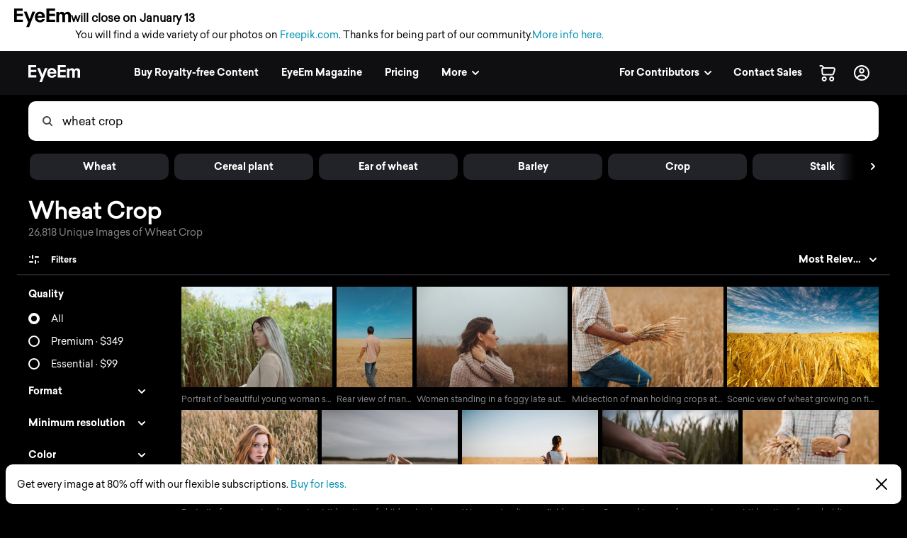

--- FILE ---
content_type: text/html; charset=utf-8
request_url: https://www.eyeem.com/search/pictures/wheat%20crop
body_size: 82100
content:
<!doctype html>
    <html lang="en">
      <head>
        <title data-rh="true">Wheat Crop pictures | Curated Photography on EyeEm</title>
        <meta charset="utf-8">
        <meta http-equiv="Content-Type" content="text/html; charset=UTF-8">
        <meta http-equiv="X-UA-Compatible" content="IE=Edge"/>
        <meta name="viewport" content="width=device-width, initial-scale=1.0, maximum-scale=1.0, user-scalable=no" />
        <meta name="google" value="notranslate" />
        <link rel="icon" href="/favicon.ico" />
        <meta data-rh="true" name="twitter:title" content="EyeEm"/><meta data-rh="true" property="al:android:package" content="com.baseapp.eyeem"/><meta data-rh="true" property="al:android:app_name" content="EyeEm"/><meta data-rh="true" property="al:ios:app_store_id" content="445638931"/><meta data-rh="true" property="al:ios:app_name" content="EyeEm"/><meta data-rh="true" property="og:site_name" content="EyeEm"/><meta data-rh="true" property="og:url" content="https://www.eyeem.com/search/pictures/wheat%20crop"/><meta data-rh="true" property="og:ttl" content="2419200"/><meta data-rh="true" property="fb:app_id" content="138146182878222"/><meta data-rh="true" property="twitter:site" content="@eyeem"/><meta data-rh="true" property="twitter:app:name:iphone" content="EyeEm"/><meta data-rh="true" property="twitter:app:id:iphone" content="445638931"/><meta data-rh="true" property="twitter:app:name:ipad" content="EyeEm"/><meta data-rh="true" property="twitter:app:id:ipad" content="445638931"/><meta data-rh="true" property="twitter:app:name:googleplay" content="EyeEm"/><meta data-rh="true" property="twitter:app:id:googleplay" content="com.baseapp.eyeem"/><meta data-rh="true" property="msapplication-TileColor" content="#111111"/><meta data-rh="true" property="msapplication-TileImage" content="/node-static/img/appBanner/android@2x.png"/><meta data-rh="true" name="google-site-verification" content="mNC3Covva-oRPz5lcPsuoGPDZEFqdNrHq4X5qPo3Jio"/><meta data-rh="true" property="og:title" content="Wheat Crop pictures | Curated Photography on EyeEm"/><meta data-rh="true" property="twitter:title" content="Wheat Crop pictures | Curated Photography on EyeEm"/><meta data-rh="true" name="description" content="Discover unique Wheat Crop Photography with EyeEm – Find curated visual collections with millions of royalty-free pictures from outstanding photographers."/><meta data-rh="true" property="og:description" content="Discover unique Wheat Crop Photography with EyeEm – Find curated visual collections with millions of royalty-free pictures from outstanding photographers."/><meta data-rh="true" name="robots" content="index, follow"/><meta data-rh="true" property="og:image" content="https://cdn.eyeem.com/thumb/a258b4051ce634d46570f45d8adfbbd7bc2bacad-1592061666086/640/480"/><link data-rh="true" rel="preload" href="/node-static/fonts/sailec/SailecBold.woff" as="font" type="font/woff" crossOrigin=""/><link data-rh="true" rel="preload" href="/node-static/fonts/sailec/SailecRegular.woff" as="font" type="font/woff" crossOrigin=""/><link data-rh="true" rel="next" href="https://www.eyeem.com/search/pictures/wheat%20crop?page=2"/><link data-rh="true" rel="canonical" href="https://www.eyeem.com/search/pictures/wheat%20crop"/>
        <link rel="stylesheet" type="text/css" href="/node-static/css/client.79f6b3de8115e0d2e6e6.css" />

  
          <link type="text/css" href="/node-static/css/adyen.css" rel="preload" as="style" />

          <link rel="stylesheet" type="text/css" href="/node-static/css/adyen.css" />

        
  
        <style data-styled="ejZfYb hKdntt bqIrWs dfOpYy fnEMXy kKlMvH boStok fhPkiN hATwyF iRRVBe ftavzl faJvFa dMohSR dojRug bpEfpd tzEGr eqzGkr" data-styled-version="4.4.1">
/* sc-component-id: styledText__StyledText-sc-1d7of2u-0 */
.tzEGr{display:block;-webkit-letter-spacing:0px;-moz-letter-spacing:0px;-ms-letter-spacing:0px;letter-spacing:0px;text-align:left;color:#ffffff;fill:#ffffff;text-transform:none;font-size:14px;line-height:22px;-webkit-text-decoration:none;text-decoration:none;margin:0;margin-bottom:11px;margin-top:0px;cursor:pointer;-webkit-transition:color 0.2s ease-out;transition:color 0.2s ease-out;font-weight:300;font-family:"Sailec Regular",sans-serif;} .tzEGr:focus,.tzEGr:hover{color:#cccccc;fill:#cccccc;} .tzEGr:active{color:#cccccc;fill:#cccccc;} .tzEGr:focus{outline:none;} .tzEGr:last-child{margin-bottom:0;} @media (min-width:40.0625em){.tzEGr{font-size:14px;line-height:22px;margin-bottom:11px;margin-top:0px;}} @media (min-width:48.0625em){.tzEGr{font-size:14px;line-height:22px;margin-bottom:11px;margin-top:0px;}} @media (min-width:64.0625em){.tzEGr{font-size:14px;line-height:22px;margin-bottom:11px;margin-top:0px;}}
/* sc-component-id: sc-global-915803901 */
@font-face{font-family:'Sailec Regular';src:url('/node-static/fonts/sailec/SailecRegular.eot?#iefix');src:url('/node-static/fonts/sailec/SailecRegular.eot?#iefix') format('eot'),url('/node-static/fonts/sailec/SailecRegular.woff') format('woff'),url('/node-static/fonts/sailec/SailecRegular.ttf') format('truetype'),url('/node-static/fonts/sailec/SailecRegular.svg#48d599a6-92b5-4d43-a4ac-8959f6971853') format('svg');} @font-face{font-family:'Sailec Bold';src:url('/node-static/fonts/sailec/SailecBold.eot?#iefix');src:url('/node-static/fonts/sailec/SailecBold.eot?#iefix') format('eot'),url('/node-static/fonts/sailec/SailecBold.woff') format('woff'),url('/node-static/fonts/sailec/SailecBold.ttf') format('truetype'),url('/node-static/fonts/sailec/SailecBold.svg#25e09910-ffc3-4fc4-b0d1-db9a95dface8') format('svg');} @font-face{font-family:'Sailec Light';src:url('/node-static/fonts/sailec/sailec-light.eot?#iefix');src:url('/node-static/fonts/sailec/sailec-light.eot?#iefix') format('eot'),url('/node-static/fonts/sailec/sailec-light.woff') format('woff'),url('/node-static/fonts/sailec/sailec-light.ttf') format('truetype'),url('/node-static/fonts/sailec/sailec-light.svg#48d599a6-92b5-4d43-a4ac-8959f6971853') format('svg');} html{line-height:1.15;-webkit-text-size-adjust:100%;} body{margin:0;} h1{font-size:2em;margin:0.67em 0;} hr{box-sizing:content-box;height:0;overflow:visible;} pre{font-family:monospace,monospace;font-size:1em;} a{background-color:transparent;} abbr[title]{border-bottom:none;-webkit-text-decoration:underline;text-decoration:underline;-webkit-text-decoration:underline dotted;text-decoration:underline dotted;} b,strong{font-weight:bolder;} code,kbd,samp{font-family:monospace,monospace;font-size:1em;} small{font-size:80%;} sub,sup{font-size:75%;line-height:0;position:relative;vertical-align:baseline;} sub{bottom:-0.25em;} sup{top:-0.5em;} img{border-style:none;} button,input,optgroup,select,textarea{font-family:inherit;font-size:100%;line-height:1.15;margin:0;} button,input{overflow:visible;} button,select{text-transform:none;} button,[type="button"],[type="reset"],[type="submit"]{-webkit-appearance:button;} button::-moz-focus-inner,[type="button"]::-moz-focus-inner,[type="reset"]::-moz-focus-inner,[type="submit"]::-moz-focus-inner{border-style:none;padding:0;} button:-moz-focusring,[type="button"]:-moz-focusring,[type="reset"]:-moz-focusring,[type="submit"]:-moz-focusring{outline:1px dotted ButtonText;} fieldset{padding:0.35em 0.75em 0.625em;} legend{box-sizing:border-box;color:inherit;display:table;max-width:100%;padding:0;white-space:normal;} progress{vertical-align:baseline;} textarea{overflow:auto;} [type="checkbox"],[type="radio"]{box-sizing:border-box;padding:0;} [type="number"]::-webkit-inner-spin-button,[type="number"]::-webkit-outer-spin-button{height:auto;} [type="search"]{-webkit-appearance:textfield;outline-offset:-2px;} [type="search"]::-webkit-search-decoration{-webkit-appearance:none;} ::-webkit-file-upload-button{-webkit-appearance:button;font:inherit;} details{display:block;} summary{display:list-item;} template{display:none;} [hidden]{display:none;} body{font-family:'Sailec Regular',sans-serif;} *,*:before,*:after{box-sizing:border-box;-webkit-text-decoration:none;text-decoration:none;} *:focus{outline:none;} *{-webkit-tap-highlight-color:transparent;} html{-ms-overflow-style:-ms-autohiding-scrollbar;} body{min-width:320px;-webkit-overflow-scrolling:touch;} html:not([data-wf-domain]) body,#stage nav{-webkit-font-smoothing:antialiased;-moz-osx-font-smoothing:grayscale;} img:-moz-loading{visibility:hidden;} input:-webkit-autofill{-webkit-box-shadow:none;} ul{margin:0;padding:0;list-style-type:none;} .transition_dropdown-enter{-webkit-animation:jKmAUp 0.5s;animation:jKmAUp 0.5s;-webkit-animation-fill-mode:both;animation-fill-mode:both;} .transition_dropdown-exit{opacity:1;-webkit-transition:opacity 0.1s ease,-webkit-transform 0.15s ease;-webkit-transition:opacity 0.1s ease,transform 0.15s ease;transition:opacity 0.1s ease,transform 0.15s ease;-webkit-transform:translateY(0);-ms-transform:translateY(0);transform:translateY(0);} .transition_dropdown-exit.transition_dropdown-exit-active{opacity:0;-webkit-transform:translateY(-44px);-ms-transform:translateY(-44px);transform:translateY(-44px);} .transition_slideUp-enter{opacity:0;-webkit-transform:translateY(100%);-ms-transform:translateY(100%);transform:translateY(100%);} .transition_slideUp-enter.transition_slideUp-enter-active{opacity:1;-webkit-transform:translateY(0%);-ms-transform:translateY(0%);transform:translateY(0%);-webkit-transition:-webkit-transform 200ms ease-in-out,opacity 200ms ease-in-out;-webkit-transition:transform 200ms ease-in-out,opacity 200ms ease-in-out;transition:transform 200ms ease-in-out,opacity 200ms ease-in-out;} .transition_slideUp-exit{opacity:1;-webkit-transform:translateY(0%);-ms-transform:translateY(0%);transform:translateY(0%);} .transition_slideUp-exit.transition_slideUp-exit-active{-webkit-transition:-webkit-transform 200ms ease-in-out,opacity 200ms ease-in-out;-webkit-transition:transform 200ms ease-in-out,opacity 200ms ease-in-out;transition:transform 200ms ease-in-out,opacity 200ms ease-in-out;-webkit-transform:translateY(100%);-ms-transform:translateY(100%);transform:translateY(100%);opacity:0;} #nav-stage{height:0;} #nav-stage nav{position:fixed;top:0;right:0;} @media (min-width:853px){body.closure-banner-shown #nav-stage{height:calc(65px + 56px);}body.closure-banner-shown #nav-stage nav{top:65px;}body.closure-banner-shown .closure-banner{position:fixed;z-index:1001;margin-bottom:0;}} @media (max-width:852px){body.closure-banner-shown #nav-stage{height:auto;}body.closure-banner-shown #nav-stage nav{position:relative;top:0;}body.closure-banner-shown .closure-banner{position:relative;z-index:12;}}
/* sc-component-id: sc-bdVaJa */
.ftavzl:before{position:absolute;top:0;right:0;bottom:0;left:0;z-index:2;content:'';opacity:1;}
/* sc-component-id: sc-cSHVUG */
.ejZfYb{-webkit-flex:1 1 auto;-ms-flex:1 1 auto;flex:1 1 auto;width:calc( 100% - 64px );}
/* sc-component-id: sc-hMqMXs */
.fnEMXy{-webkit-transition:fill 0.2s ease-in-out;transition:fill 0.2s ease-in-out;fill:rgba(0,0,0,.7);width:14px;height:14px;}
/* sc-component-id: sc-eHgmQL */
.dfOpYy{pointer-events:auto;fill:#ffffff;}
/* sc-component-id: sc-jWBwVP */
.dMohSR{max-width:1200px;}
/* sc-component-id: sc-brqgnP */
.faJvFa{background-color:#000000;width:100%;}
/* sc-component-id: sc-jAaTju */
.eqzGkr{width:30px;height:30px;display:-webkit-box;display:-webkit-flex;display:-ms-flexbox;display:flex;-webkit-box-pack:center;-webkit-justify-content:center;-ms-flex-pack:center;justify-content:center;-webkit-align-items:center;-webkit-box-align:center;-ms-flex-align:center;align-items:center;margin-right:12px;}
/* sc-component-id: sc-jDwBTQ */
.dojRug{margin:0;text-overflow:ellipsis;overflow:hidden;white-space:nowrap;padding:0 12px 12px 0;} @media (min-width:1025px){.dojRug{padding:12px;}}.bpEfpd{margin-right:16px;font-size:12px;margin-bottom:0;margin:0;text-overflow:ellipsis;overflow:hidden;white-space:nowrap;padding:0 12px 12px 0;} @media (min-width:1025px){.bpEfpd{padding:12px;}}
/* sc-component-id: sc-fBuWsC */
.bqIrWs{display:-webkit-box;display:-webkit-flex;display:-ms-flexbox;display:flex;margin-top:2px;}
/* sc-component-id: sc-dVhcbM */
.hKdntt{position:relative;display:-webkit-box;display:-webkit-flex;display:-ms-flexbox;display:flex;-webkit-box-pack:justify;-webkit-justify-content:space-between;-ms-flex-pack:justify;justify-content:space-between;top:0;z-index:11;margin-bottom:0;height:64px;background-color:#111111;display:-webkit-box;display:-webkit-flex;display:-ms-flexbox;display:flex;height:64px;-webkit-box-pack:justify;-webkit-justify-content:space-between;-ms-flex-pack:justify;justify-content:space-between;left:0;margin-bottom:0;position:relative;top:0;-webkit-transition:background-color 0.2s ease-in,left 0.2s ease-in;transition:background-color 0.2s ease-in,left 0.2s ease-in;z-index:11;} @media (min-width:641px){.hKdntt{left:0;position:relative;top:0;right:0;}}
/* sc-component-id: sc-bbmXgH */
.iRRVBe > div{overflow:hidden !important;}
/* sc-component-id: sc-gGBfsJ */
.hATwyF{position:relative;}
/* sc-component-id: sc-jnlKLf */
.boStok{top:0;} .boStok.search_sidebar-sticky{position:fixed;top:64px;left:0px;bottom:0;overflow:scroll;}
/* sc-component-id: sc-fYxtnH */
.kKlMvH{position:relative;float:left;}</style><style data-styled="jKmAUp" data-styled-version="4.4.1">
/* sc-component-id: sc-keyframes-jKmAUp */
@-webkit-keyframes jKmAUp{0%{opacity:0;-webkit-transform:translateY(-45px);-ms-transform:translateY(-45px);transform:translateY(-45px);}25%{opacity:1;-webkit-transform:translateY(3px);-ms-transform:translateY(3px);transform:translateY(3px);}80%{-webkit-transform:translateY(0);-ms-transform:translateY(0);transform:translateY(0);}} @keyframes jKmAUp{0%{opacity:0;-webkit-transform:translateY(-45px);-ms-transform:translateY(-45px);transform:translateY(-45px);}25%{opacity:1;-webkit-transform:translateY(3px);-ms-transform:translateY(3px);transform:translateY(3px);}80%{-webkit-transform:translateY(0);-ms-transform:translateY(0);transform:translateY(0);}}</style>
        
        <script type="text/javascript">
          window.dataLayer = [{"pageInstanceID":"desktop.search-photo.production","page":{"pageStatus":"loggedOut","pageName":"search-photo","destinationURL":"/search/pictures/wheat%20crop","referringURL":"https://www.eyeem.com","sysEnv":"desktop","version":"1.0","language":"en","geoRegion":"US","category":{"primaryCategory":"community","subCategory1":"search-photo"},"searchTermApi":"","pageOption":"pageIndex=1","contentOwner":"unknown"},"user":{"profile":{"profileInfo":{"profileId":"","userName":"","marketContributor":"unknown"}},"experiments":{}}}];
        </script>
      </head>

       <body class="search search-pictures pictures-wheat%20crop">
        <noscript><iframe src="//www.googletagmanager.com/ns.html?id=GTM-KD7F4V" height="0" width="0" style="display:none;visibility:hidden"></iframe></noscript>
    <script>(function(w,d,s,l,i){w[l]=w[l]||[];w[l].push({'gtm.start':
    new Date().getTime(),event:'gtm.js'});var f=d.getElementsByTagName(s)[0],
    j=d.createElement(s),dl=l!='dataLayer'?'&l='+l:'';j.async=true;j.src=
    '//www.googletagmanager.com/gtm.js?id='+i+dl;f.parentNode.insertBefore(j,f);
    })(window,document,'script','dataLayer','GTM-KD7F4V');</script><noscript><iframe src="//www.googletagmanager.com/ns.html?id=GTM-K8F7SRP9" height="0" width="0" style="display:none;visibility:hidden"></iframe></noscript>
    <script>(function(w,d,s,l,i){w[l]=w[l]||[];w[l].push({'gtm.start':
    new Date().getTime(),event:'gtm.js'});var f=d.getElementsByTagName(s)[0],
    j=d.createElement(s),dl=l!='dataLayer'?'&l='+l:'';j.async=true;j.src=
    '//www.googletagmanager.com/gtm.js?id='+i+dl;f.parentNode.insertBefore(j,f);
    })(window,document,'script','dataLayer','GTM-K8F7SRP9');</script>
        <div id="stage">
<style data-styled="ejZfYb hKdntt bqIrWs dfOpYy fnEMXy kKlMvH boStok fhPkiN hATwyF iRRVBe ftavzl faJvFa dMohSR dojRug bpEfpd tzEGr eqzGkr" data-styled-version="4.4.1" data-styled-streamed="true">
/* sc-component-id: styledText__StyledText-sc-1d7of2u-0 */
.tzEGr{display:block;-webkit-letter-spacing:0px;-moz-letter-spacing:0px;-ms-letter-spacing:0px;letter-spacing:0px;text-align:left;color:#ffffff;fill:#ffffff;text-transform:none;font-size:14px;line-height:22px;-webkit-text-decoration:none;text-decoration:none;margin:0;margin-bottom:11px;margin-top:0px;cursor:pointer;-webkit-transition:color 0.2s ease-out;transition:color 0.2s ease-out;font-weight:300;font-family:"Sailec Regular",sans-serif;} .tzEGr:focus,.tzEGr:hover{color:#cccccc;fill:#cccccc;} .tzEGr:active{color:#cccccc;fill:#cccccc;} .tzEGr:focus{outline:none;} .tzEGr:last-child{margin-bottom:0;} @media (min-width:40.0625em){.tzEGr{font-size:14px;line-height:22px;margin-bottom:11px;margin-top:0px;}} @media (min-width:48.0625em){.tzEGr{font-size:14px;line-height:22px;margin-bottom:11px;margin-top:0px;}} @media (min-width:64.0625em){.tzEGr{font-size:14px;line-height:22px;margin-bottom:11px;margin-top:0px;}}
/* sc-component-id: sc-global-915803901 */
@font-face{font-family:'Sailec Regular';src:url('/node-static/fonts/sailec/SailecRegular.eot?#iefix');src:url('/node-static/fonts/sailec/SailecRegular.eot?#iefix') format('eot'),url('/node-static/fonts/sailec/SailecRegular.woff') format('woff'),url('/node-static/fonts/sailec/SailecRegular.ttf') format('truetype'),url('/node-static/fonts/sailec/SailecRegular.svg#48d599a6-92b5-4d43-a4ac-8959f6971853') format('svg');} @font-face{font-family:'Sailec Bold';src:url('/node-static/fonts/sailec/SailecBold.eot?#iefix');src:url('/node-static/fonts/sailec/SailecBold.eot?#iefix') format('eot'),url('/node-static/fonts/sailec/SailecBold.woff') format('woff'),url('/node-static/fonts/sailec/SailecBold.ttf') format('truetype'),url('/node-static/fonts/sailec/SailecBold.svg#25e09910-ffc3-4fc4-b0d1-db9a95dface8') format('svg');} @font-face{font-family:'Sailec Light';src:url('/node-static/fonts/sailec/sailec-light.eot?#iefix');src:url('/node-static/fonts/sailec/sailec-light.eot?#iefix') format('eot'),url('/node-static/fonts/sailec/sailec-light.woff') format('woff'),url('/node-static/fonts/sailec/sailec-light.ttf') format('truetype'),url('/node-static/fonts/sailec/sailec-light.svg#48d599a6-92b5-4d43-a4ac-8959f6971853') format('svg');} html{line-height:1.15;-webkit-text-size-adjust:100%;} body{margin:0;} h1{font-size:2em;margin:0.67em 0;} hr{box-sizing:content-box;height:0;overflow:visible;} pre{font-family:monospace,monospace;font-size:1em;} a{background-color:transparent;} abbr[title]{border-bottom:none;-webkit-text-decoration:underline;text-decoration:underline;-webkit-text-decoration:underline dotted;text-decoration:underline dotted;} b,strong{font-weight:bolder;} code,kbd,samp{font-family:monospace,monospace;font-size:1em;} small{font-size:80%;} sub,sup{font-size:75%;line-height:0;position:relative;vertical-align:baseline;} sub{bottom:-0.25em;} sup{top:-0.5em;} img{border-style:none;} button,input,optgroup,select,textarea{font-family:inherit;font-size:100%;line-height:1.15;margin:0;} button,input{overflow:visible;} button,select{text-transform:none;} button,[type="button"],[type="reset"],[type="submit"]{-webkit-appearance:button;} button::-moz-focus-inner,[type="button"]::-moz-focus-inner,[type="reset"]::-moz-focus-inner,[type="submit"]::-moz-focus-inner{border-style:none;padding:0;} button:-moz-focusring,[type="button"]:-moz-focusring,[type="reset"]:-moz-focusring,[type="submit"]:-moz-focusring{outline:1px dotted ButtonText;} fieldset{padding:0.35em 0.75em 0.625em;} legend{box-sizing:border-box;color:inherit;display:table;max-width:100%;padding:0;white-space:normal;} progress{vertical-align:baseline;} textarea{overflow:auto;} [type="checkbox"],[type="radio"]{box-sizing:border-box;padding:0;} [type="number"]::-webkit-inner-spin-button,[type="number"]::-webkit-outer-spin-button{height:auto;} [type="search"]{-webkit-appearance:textfield;outline-offset:-2px;} [type="search"]::-webkit-search-decoration{-webkit-appearance:none;} ::-webkit-file-upload-button{-webkit-appearance:button;font:inherit;} details{display:block;} summary{display:list-item;} template{display:none;} [hidden]{display:none;} body{font-family:'Sailec Regular',sans-serif;} *,*:before,*:after{box-sizing:border-box;-webkit-text-decoration:none;text-decoration:none;} *:focus{outline:none;} *{-webkit-tap-highlight-color:transparent;} html{-ms-overflow-style:-ms-autohiding-scrollbar;} body{min-width:320px;-webkit-overflow-scrolling:touch;} html:not([data-wf-domain]) body,#stage nav{-webkit-font-smoothing:antialiased;-moz-osx-font-smoothing:grayscale;} img:-moz-loading{visibility:hidden;} input:-webkit-autofill{-webkit-box-shadow:none;} ul{margin:0;padding:0;list-style-type:none;} .transition_dropdown-enter{-webkit-animation:jKmAUp 0.5s;animation:jKmAUp 0.5s;-webkit-animation-fill-mode:both;animation-fill-mode:both;} .transition_dropdown-exit{opacity:1;-webkit-transition:opacity 0.1s ease,-webkit-transform 0.15s ease;-webkit-transition:opacity 0.1s ease,transform 0.15s ease;transition:opacity 0.1s ease,transform 0.15s ease;-webkit-transform:translateY(0);-ms-transform:translateY(0);transform:translateY(0);} .transition_dropdown-exit.transition_dropdown-exit-active{opacity:0;-webkit-transform:translateY(-44px);-ms-transform:translateY(-44px);transform:translateY(-44px);} .transition_slideUp-enter{opacity:0;-webkit-transform:translateY(100%);-ms-transform:translateY(100%);transform:translateY(100%);} .transition_slideUp-enter.transition_slideUp-enter-active{opacity:1;-webkit-transform:translateY(0%);-ms-transform:translateY(0%);transform:translateY(0%);-webkit-transition:-webkit-transform 200ms ease-in-out,opacity 200ms ease-in-out;-webkit-transition:transform 200ms ease-in-out,opacity 200ms ease-in-out;transition:transform 200ms ease-in-out,opacity 200ms ease-in-out;} .transition_slideUp-exit{opacity:1;-webkit-transform:translateY(0%);-ms-transform:translateY(0%);transform:translateY(0%);} .transition_slideUp-exit.transition_slideUp-exit-active{-webkit-transition:-webkit-transform 200ms ease-in-out,opacity 200ms ease-in-out;-webkit-transition:transform 200ms ease-in-out,opacity 200ms ease-in-out;transition:transform 200ms ease-in-out,opacity 200ms ease-in-out;-webkit-transform:translateY(100%);-ms-transform:translateY(100%);transform:translateY(100%);opacity:0;} #nav-stage{height:0;} #nav-stage nav{position:fixed;top:0;right:0;} @media (min-width:853px){body.closure-banner-shown #nav-stage{height:calc(65px + 56px);}body.closure-banner-shown #nav-stage nav{top:65px;}body.closure-banner-shown .closure-banner{position:fixed;z-index:1001;margin-bottom:0;}} @media (max-width:852px){body.closure-banner-shown #nav-stage{height:auto;}body.closure-banner-shown #nav-stage nav{position:relative;top:0;}body.closure-banner-shown .closure-banner{position:relative;z-index:12;}}
/* sc-component-id: sc-bdVaJa */
.ftavzl:before{position:absolute;top:0;right:0;bottom:0;left:0;z-index:2;content:'';opacity:1;}
/* sc-component-id: sc-cSHVUG */
.ejZfYb{-webkit-flex:1 1 auto;-ms-flex:1 1 auto;flex:1 1 auto;width:calc( 100% - 64px );}
/* sc-component-id: sc-hMqMXs */
.fnEMXy{-webkit-transition:fill 0.2s ease-in-out;transition:fill 0.2s ease-in-out;fill:rgba(0,0,0,.7);width:14px;height:14px;}
/* sc-component-id: sc-eHgmQL */
.dfOpYy{pointer-events:auto;fill:#ffffff;}
/* sc-component-id: sc-jWBwVP */
.dMohSR{max-width:1200px;}
/* sc-component-id: sc-brqgnP */
.faJvFa{background-color:#000000;width:100%;}
/* sc-component-id: sc-jAaTju */
.eqzGkr{width:30px;height:30px;display:-webkit-box;display:-webkit-flex;display:-ms-flexbox;display:flex;-webkit-box-pack:center;-webkit-justify-content:center;-ms-flex-pack:center;justify-content:center;-webkit-align-items:center;-webkit-box-align:center;-ms-flex-align:center;align-items:center;margin-right:12px;}
/* sc-component-id: sc-jDwBTQ */
.dojRug{margin:0;text-overflow:ellipsis;overflow:hidden;white-space:nowrap;padding:0 12px 12px 0;} @media (min-width:1025px){.dojRug{padding:12px;}}.bpEfpd{margin-right:16px;font-size:12px;margin-bottom:0;margin:0;text-overflow:ellipsis;overflow:hidden;white-space:nowrap;padding:0 12px 12px 0;} @media (min-width:1025px){.bpEfpd{padding:12px;}}
/* sc-component-id: sc-fBuWsC */
.bqIrWs{display:-webkit-box;display:-webkit-flex;display:-ms-flexbox;display:flex;margin-top:2px;}
/* sc-component-id: sc-dVhcbM */
.hKdntt{position:relative;display:-webkit-box;display:-webkit-flex;display:-ms-flexbox;display:flex;-webkit-box-pack:justify;-webkit-justify-content:space-between;-ms-flex-pack:justify;justify-content:space-between;top:0;z-index:11;margin-bottom:0;height:64px;background-color:#111111;display:-webkit-box;display:-webkit-flex;display:-ms-flexbox;display:flex;height:64px;-webkit-box-pack:justify;-webkit-justify-content:space-between;-ms-flex-pack:justify;justify-content:space-between;left:0;margin-bottom:0;position:relative;top:0;-webkit-transition:background-color 0.2s ease-in,left 0.2s ease-in;transition:background-color 0.2s ease-in,left 0.2s ease-in;z-index:11;} @media (min-width:641px){.hKdntt{left:0;position:relative;top:0;right:0;}}
/* sc-component-id: sc-bbmXgH */
.iRRVBe > div{overflow:hidden !important;}
/* sc-component-id: sc-gGBfsJ */
.hATwyF{position:relative;}
/* sc-component-id: sc-jnlKLf */
.boStok{top:0;} .boStok.search_sidebar-sticky{position:fixed;top:64px;left:0px;bottom:0;overflow:scroll;}
/* sc-component-id: sc-fYxtnH */
.kKlMvH{position:relative;float:left;}</style><style data-styled="jKmAUp" data-styled-version="4.4.1" data-styled-streamed="true">
/* sc-component-id: sc-keyframes-jKmAUp */
@-webkit-keyframes jKmAUp{0%{opacity:0;-webkit-transform:translateY(-45px);-ms-transform:translateY(-45px);transform:translateY(-45px);}25%{opacity:1;-webkit-transform:translateY(3px);-ms-transform:translateY(3px);transform:translateY(3px);}80%{-webkit-transform:translateY(0);-ms-transform:translateY(0);transform:translateY(0);}} @keyframes jKmAUp{0%{opacity:0;-webkit-transform:translateY(-45px);-ms-transform:translateY(-45px);transform:translateY(-45px);}25%{opacity:1;-webkit-transform:translateY(3px);-ms-transform:translateY(3px);transform:translateY(3px);}80%{-webkit-transform:translateY(0);-ms-transform:translateY(0);transform:translateY(0);}}</style><div class="reactRoot"><div><style data-emotion="css 13udsys">.css-13udsys{height:100%;}</style><style data-emotion="css oltb8n">.css-oltb8n{-webkit-box-pack:stretch;-ms-flex-pack:stretch;-webkit-justify-content:stretch;justify-content:stretch;-webkit-flex-direction:row;-ms-flex-direction:row;flex-direction:row;height:100%;}</style><style data-emotion="css 1gl51ee">.css-1gl51ee{box-sizing:border-box;margin:0;min-width:0;display:-webkit-box;display:-webkit-flex;display:-ms-flexbox;display:flex;-webkit-box-pack:stretch;-ms-flex-pack:stretch;-webkit-justify-content:stretch;justify-content:stretch;-webkit-flex-direction:row;-ms-flex-direction:row;flex-direction:row;height:100%;}</style><div class="e121ggd60 css-1gl51ee"><div class="sc-cSHVUG ejZfYb css-13wylk3 eqclr3s0"><style data-emotion="css 1g9tb01">.css-1g9tb01{background:#ffffff;background-color:#ffffff;padding:12px 20px;position:-webkit-sticky;position:sticky;top:0;left:0;right:0;width:100%;z-index:12;box-sizing:border-box;margin:0;margin-bottom:-1px;display:block;}</style><div class="closure-banner css-1g9tb01 etd6ph13"><style data-emotion="css 14iuswm">.css-14iuswm{display:-webkit-box;display:-webkit-flex;display:-ms-flexbox;display:flex;-webkit-flex-direction:column;-ms-flex-direction:column;flex-direction:column;gap:2px;font-size:14px;line-height:1.5;color:#000;max-width:1400px;}</style><div class="css-14iuswm etd6ph12"><style data-emotion="css 1pi78hi">.css-1pi78hi{display:-webkit-box;display:-webkit-flex;display:-ms-flexbox;display:flex;-webkit-align-items:center;-webkit-box-align:center;-ms-flex-align:center;align-items:center;gap:6px;}</style><div class="css-1pi78hi etd6ph11"><svg width="80" height="27" viewBox="0 0 80 27" fill="none" xmlns="http://www.w3.org/2000/svg" style="width:80px;height:27px;flex-shrink:0"><path d="M25.646 4.6137L21.7995 15.0685L17.7819 4.6137H13.657L19.7885 19.3973L17.0236 26.3014H21.0499L23.8499 19.0553L29.589 4.61151H25.646V4.6137ZM3.8663 3.36438H12.0964V0H0V19.0718H12.2225V15.7074H3.8663V10.7211H12.2225V7.47836H3.8663V3.36438ZM42.0986 7.33918C41.4521 6.38575 40.6367 5.68438 39.6471 5.24274C38.6575 4.8 37.5452 4.57863 36.3112 4.57863C34.2323 4.57863 32.5414 5.23397 31.2373 6.54356C29.9353 7.85534 29.2833 9.73918 29.2833 12.1951C29.2833 14.8142 30.0066 16.7079 31.4499 17.8718C32.8932 19.0334 34.5578 19.6142 36.4471 19.6142C38.7332 19.6142 40.5129 18.9129 41.7841 17.5342C42.5994 16.6663 43.0586 15.8301 43.1584 14.9589H39.3721C39.2078 15.3483 38.9449 15.6883 38.6093 15.9452C38.0789 16.3803 37.3929 16.6027 36.549 16.6027C35.7512 16.6027 35.0696 16.4307 34.5041 16.0745C33.5726 15.5025 33.0773 14.4592 33.0203 13.0882H43.3523C43.3699 11.8422 43.3304 10.9249 43.2296 10.2718C43.0564 9.16164 42.6795 8.18301 42.1008 7.33918H42.0986ZM33.1101 10.594C33.2449 9.72274 33.5748 8.96329 34.0986 8.42411C34.6225 7.88274 35.3589 7.62411 36.3123 7.62411C37.189 7.62411 37.92 7.86192 38.5118 8.37151C39.1036 8.88 39.4323 9.59671 39.5014 10.594H33.1101ZM79.8685 8.25973C79.7304 7.53863 79.4608 6.93151 79.0619 6.43726C78.5688 5.83014 78.0164 5.40493 77.4093 5.16164C76.8222 4.92375 76.1951 4.80025 75.5616 4.79781C74.6247 4.79781 73.7753 4.99288 73.0115 5.38301C72.2915 5.77315 71.6877 6.38466 71.2033 7.21753C70.9466 6.55477 70.5253 5.96831 69.9792 5.51342C69.3107 5.03781 68.434 4.7989 67.349 4.7989C66.2049 4.7989 65.2625 5.07616 64.5436 5.63178C64.1337 5.94411 63.7293 6.46904 63.2307 7.20548V5.11233H59.6142V19.3205H63.3556V10.7551C63.3556 9.98356 63.4805 9.40274 63.6811 9.0126C64.0427 8.32767 64.766 7.98466 65.8258 7.98466C66.7375 7.98466 67.3732 8.32767 67.6855 9.0126C67.8586 9.39397 67.9704 10.0055 67.9704 10.846V19.3205H71.7107V10.846C71.7107 10.2137 71.7896 9.67123 71.989 9.22082C72.3814 8.37041 73.0784 7.9463 74.1019 7.9463C74.9863 7.9463 75.6033 8.27507 75.9321 8.93589C76.1074 9.28219 76.2016 9.72493 76.2016 10.2619V19.3216H79.9737L80 10.3671C80 9.44877 79.9562 8.73425 79.8685 8.25863V8.25973ZM49.3874 3.36438H57.7436V0H45.5233V19.0718H57.8707V15.7074H49.3885V10.7211H57.8707V7.47836H49.3885L49.3874 3.36438Z" fill="black"></path></svg><span style="font-weight:700;font-size:16px">will close on January 13</span></div><style data-emotion="css 105bis4">.css-105bis4{display:-webkit-box;display:-webkit-flex;display:-ms-flexbox;display:flex;-webkit-align-items:center;-webkit-box-align:center;-ms-flex-align:center;align-items:center;gap:4px;-webkit-box-flex-wrap:wrap;-webkit-flex-wrap:wrap;-ms-flex-wrap:wrap;flex-wrap:wrap;margin-left:86px;}</style><div class="css-105bis4 etd6ph10"><span>You will find a wide variety of our photos on <a href="https://www.freepik.com" style="color:#0091b0;text-decoration:none">Freepik.com</a>. Thanks for being part of our community.</span> <a href="https://support.freepik.com/s/article/EyeEm-closure?language=en_US" target="_blank" style="color:#0091b0;text-decoration:none">More info here.</a></div></div></div><style data-emotion="css-global k7zd1o"></style><style data-emotion="css dw3vlk">.css-dw3vlk{background-color:#0F0F11!important;padding-left:20px;padding-right:20px;width:100%;}.css-dw3vlk:after{position:absolute;content:'';height:1px;width:100%;-webkit-transition:background-color 0.2s ease;transition:background-color 0.2s ease;background-color:black;bottom:0;left:0;}@media (min-width: 641px){.css-dw3vlk{padding-left:32px;padding-right:32px;}}@media (min-width: 1025px){.css-dw3vlk{padding-left:40px;padding-right:40px;}}</style><nav class="sc-dVhcbM hKdntt css-dw3vlk eldzdcy2"><style data-emotion="css 1iff5yk">.css-1iff5yk{-webkit-align-items:center;-webkit-box-align:center;-ms-flex-align:center;align-items:center;-webkit-box-pack:justify;-webkit-justify-content:space-between;justify-content:space-between;width:100%;}</style><style data-emotion="css 1q0t0ec">.css-1q0t0ec{box-sizing:border-box;margin:0;min-width:0;display:-webkit-box;display:-webkit-flex;display:-ms-flexbox;display:flex;-webkit-align-items:center;-webkit-box-align:center;-ms-flex-align:center;align-items:center;-webkit-box-pack:justify;-webkit-justify-content:space-between;justify-content:space-between;width:100%;}</style><div class="css-1q0t0ec"><style data-emotion="css s5xdrg">.css-s5xdrg{display:-webkit-box;display:-webkit-flex;display:-ms-flexbox;display:flex;-webkit-align-items:center;-webkit-box-align:center;-ms-flex-align:center;align-items:center;}</style><ul class="css-s5xdrg eldzdcy0"><li><style data-emotion="css 1fseii7">.css-1fseii7{margin-right:4px;}@media screen and (min-width: 641px){.css-1fseii7{margin-right:4px;}}@media screen and (min-width: 769px){.css-1fseii7{margin-right:4px;}}@media screen and (min-width: 1025px){.css-1fseii7{margin-right:64px;}}</style><div class="css-1fseii7 eqclr3s0"><a href="/" class="sc-fBuWsC bqIrWs"><svg class="sc-eHgmQL dfOpYy" width="73" height="24" viewBox="0 0 73 24" data-test-id="TEST_EYEEMLOGO"><path d="M23.402 4.21l-3.51 9.54-3.666-9.54h-3.764l5.595 13.49-2.523 6.3h3.674l2.555-6.612L27 4.208h-3.598zM3.528 3.07h7.51V0H0v17.403h11.153v-3.07H3.528v-4.55h7.625V6.824H3.528V3.07zm34.887 3.627c-.59-.87-1.334-1.51-2.237-1.913-.903-.404-1.918-.606-3.044-.606-1.897 0-3.44.598-4.63 1.793-1.188 1.197-1.783 2.916-1.783 5.157 0 2.39.66 4.118 1.977 5.18 1.317 1.06 2.836 1.59 4.56 1.59 2.086 0 3.71-.64 4.87-1.898.744-.792 1.163-1.555 1.254-2.35h-3.455c-.202.454-.433.687-.696.9-.484.397-1.11.6-1.88.6-.728 0-1.35-.157-1.866-.482-.85-.522-1.302-1.474-1.354-2.725h9.428c.016-1.137-.02-1.974-.112-2.57-.158-1.013-.502-1.906-1.03-2.676 0 0 .528.77 0 0zm-8.202 2.97c.123-.795.424-1.488.902-1.98.478-.494 1.15-.73 2.02-.73.8 0 1.467.217 2.007.682.54.464.84 1.118.903 2.028h-5.832zm42.667-2.13c-.126-.658-.372-1.212-.736-1.663-.45-.554-.954-.942-1.508-1.164-.554-.22-1.116-.332-1.686-.332-.855 0-1.63.178-2.327.534-.657.356-1.208.914-1.65 1.674-.255-.633-.627-1.152-1.117-1.555-.61-.434-1.41-.652-2.4-.652-1.044 0-1.904.253-2.56.76-.374.285-.743.764-1.198 1.436v-1.91h-3.3V17.63h3.414V9.814c0-.704.114-1.234.297-1.59.33-.625.99-.938 1.957-.938.832 0 1.412.313 1.697.938.158.348.26.906.26 1.673v7.733h3.413V9.897c0-.577.072-1.072.254-1.483.358-.776.994-1.163 1.928-1.163.807 0 1.37.3 1.67.903.16.316.246.72.246 1.21v8.267h3.442L73 9.46c0-.838-.04-1.49-.12-1.924 0 0 .08.435 0 0zM45.066 3.07h7.625V0H41.54v17.403h11.267v-3.07h-7.74v-4.55h7.74V6.824h-7.74V3.07z"></path></svg></a></div></li><style data-emotion="css 1fwa19o">.css-1fwa19o{display:none;}@media (min-width: 1025px){.css-1fwa19o{display:block;}}</style><li class="css-1fwa19o edrdl312"><style data-emotion="css 15o2jz1">.css-15o2jz1{margin-right:8px;}</style><div class="css-15o2jz1 eqclr3s0"><style data-emotion="css 5yde8d">.css-5yde8d{display:block;-webkit-flex:auto;-ms-flex:auto;flex:auto;padding:8px 12px;border-radius:10px;line-height:1!important;-webkit-transition:background-color 0.2s ease-in-out;transition:background-color 0.2s ease-in-out;}.css-5yde8d:hover{background-color:rgba(61, 61, 73, 0.72);opacity:1;}</style><a href="/" class="css-5yde8d eldzdcy3"><style data-emotion="css 80n75k">.css-80n75k{line-height:24px;white-space:nowrap;}</style><style data-emotion="css 10uy2bl">.css-10uy2bl{font-family:"Sailec Bold",sans-serif;color:#FFF;margin:0;font-size:14px;line-height:1.5;line-height:24px;white-space:nowrap;}</style><style data-emotion="css 1nhr3xp">.css-1nhr3xp{font-family:"Sailec Bold",sans-serif;color:#FFF;margin:0;font-size:14px;line-height:1.5;line-height:24px;white-space:nowrap;}</style><span class="eldzdcy4 css-1nhr3xp eulhdfc0">Buy Royalty-free Content</span></a></div></li><li class="css-1fwa19o edrdl312"><div class="css-15o2jz1 eqclr3s0"><a href="/magazine" class="css-5yde8d eldzdcy3"><style data-emotion="css bjn8wh">.css-bjn8wh{position:relative;}</style><style data-emotion="css 8zzm0r">.css-8zzm0r{position:relative;}</style><style data-emotion="css j27r24">.css-j27r24{position:relative;}</style><div class="edrdl313 css-j27r24 eqclr3s0"><span class="eldzdcy4 css-1nhr3xp eulhdfc0">EyeEm Magazine</span></div></a></div></li><li class="css-1fwa19o edrdl312"><div class="css-15o2jz1 eqclr3s0"><a href="/market/pricing" class="css-5yde8d eldzdcy3"><span class="eldzdcy4 css-1nhr3xp eulhdfc0">Pricing</span></a></div></li><li class="css-1fwa19o edrdl312"><div class="css-13wylk3 eqclr3s0"><style data-emotion="css-global 1b3gq4c">:root{--reach-menu-button:1;}[data-reach-menu]{display:block;position:absolute;}[data-reach-menu-list],[data-reach-menu-items]{display:block;white-space:nowrap;outline:none;}[data-reach-menu-item]{border-radius:10px;display:block;white-space:normal;cursor:pointer;display:block;color:inherit;font:inherit;-webkit-text-decoration:initial;text-decoration:initial;}[data-selected]{box-shadow:0 0 0 2px #00839E;}[data-reach-menu-item]:hover{box-shadow:none;}[data-reach-menu-popover]{min-width:240px;}[data-reach-menu-popover][hidden]{display:none;}</style><style data-emotion="css 1kadn9s">.css-1kadn9s{padding-top:0;padding-bottom:0;padding-left:0;padding-right:0;}</style><style data-emotion="css ihfzu0">.css-ihfzu0{width:100%;padding-top:0;padding-bottom:0;padding-left:0;padding-right:0;}.css-ihfzu0:focus{outline:'none',box-shadow:0 0 0 2px #00839E;}.css-ihfzu0:focus:active,.css-ihfzu0:focus:hover{outline:none;}.css-ihfzu0:active{-webkit-transform:none;-moz-transform:none;-ms-transform:none;transform:none;}</style><style data-emotion="css 1ie70ss">.css-1ie70ss{border:none;border-radius:10px;font-family:"Sailec Bold",sans-serif;font-size:14px;line-height:24px;padding:8px 12px;outline:none;cursor:pointer;-webkit-transition:all 150ms ease-in,-webkit-transform 80ms ease-in;transition:all 150ms ease-in,transform 80ms ease-in;color:#FFF;background-color:rgba(61, 61, 73, 0);width:100%;padding-top:0;padding-bottom:0;padding-left:0;padding-right:0;}.css-1ie70ss::-moz-focus-inner{border:0;}.css-1ie70ss:active{-webkit-transform:scale(.96);-moz-transform:scale(.96);-ms-transform:scale(.96);transform:scale(.96);box-shadow:none;}.css-1ie70ss:disabled{opacity:0.5;cursor:auto;pointer-events:none;}.css-1ie70ss:focus{outline:none;box-shadow:0 0 0 2px #00839E;}.css-1ie70ss:focus{outline:'none',box-shadow:0 0 0 2px #00839E;}.css-1ie70ss:focus:active,.css-1ie70ss:focus:hover{outline:none;}.css-1ie70ss:active{-webkit-transform:none;-moz-transform:none;-ms-transform:none;transform:none;}</style><button class="e1q29okj2 css-1ie70ss" type="button" aria-controls="menu" aria-haspopup="true" data-reach-menu-button=""><style data-emotion="css imn7e0">.css-imn7e0{font-weight:400;padding:8px 12px;border-radius:10px;-webkit-transition:background-color 0.2s ease-in-out;transition:background-color 0.2s ease-in-out;}.css-imn7e0:hover{background-color:rgba(61, 61, 73, 0.72);}</style><style data-emotion="css 8703x3">.css-8703x3{-webkit-align-items:center;-webkit-box-align:center;-ms-flex-align:center;align-items:center;-webkit-box-pack:justify;-webkit-justify-content:space-between;justify-content:space-between;font-weight:400;padding:8px 12px;border-radius:10px;-webkit-transition:background-color 0.2s ease-in-out;transition:background-color 0.2s ease-in-out;}.css-8703x3:hover{background-color:rgba(61, 61, 73, 0.72);}</style><style data-emotion="css 80sfwr">.css-80sfwr{box-sizing:border-box;margin:0;min-width:0;display:-webkit-box;display:-webkit-flex;display:-ms-flexbox;display:flex;-webkit-align-items:center;-webkit-box-align:center;-ms-flex-align:center;align-items:center;-webkit-box-pack:justify;-webkit-justify-content:space-between;justify-content:space-between;font-weight:400;padding:8px 12px;border-radius:10px;-webkit-transition:background-color 0.2s ease-in-out;transition:background-color 0.2s ease-in-out;}.css-80sfwr:hover{background-color:rgba(61, 61, 73, 0.72);}</style><div class="edrdl316 css-80sfwr"><span class="eldzdcy4 css-1nhr3xp eulhdfc0">More</span><style data-emotion="css 18a0jkw">.css-18a0jkw{margin-left:4px;}</style><div class="css-18a0jkw eqclr3s0"><style data-emotion="css 8oysku">.css-8oysku{display:block;}</style><style data-emotion="css 1ipwvr6">.css-1ipwvr6{-webkit-transition:-webkit-transform 0.1s ease;transition:transform 0.1s ease;-webkit-transform:rotate(0deg);-moz-transform:rotate(0deg);-ms-transform:rotate(0deg);transform:rotate(0deg);display:block;}</style><svg width="16" height="16" viewBox="0 0 16 16" rotate="down" class="css-1ipwvr6 evptm7z0"><path d="M3.293 5.281a.999.999 0 011.414 0L8 8.574l3.293-3.293a1 1 0 111.414 1.414l-4 4a1 1 0 01-1.414 0l-4-4a1 1 0 010-1.414z" fill="#FFF"></path></svg></div></div></button><div data-reach-menu="" data-reach-menu-popover="" hidden=""><style data-emotion="css 10g7hpy">.css-10g7hpy{color:#FFF;border-radius:10px;z-index:101;position:relative;padding:8px;margin-top:8px;background-color:#141417;max-width:264px;min-width:100%;}</style><div role="menu" tabindex="-1" class="css-10g7hpy ehow39g1" data-reach-menu-items="" id="menu"><a role="menuitem" tabindex="-1" href="/story" data-reach-menu-link="" data-reach-menu-item="" data-selected="" data-valuetext=""><style data-emotion="css brq6kf">.css-brq6kf{border-radius:10px;}.css-brq6kf:hover{background-color:rgba(61, 61, 73, 0.56);background-color:rgba(61, 61, 73, 0.72);}</style><style data-emotion="css nh2kcn">.css-nh2kcn{border-radius:10px;}.css-nh2kcn:hover{background-color:rgba(61, 61, 73, 0.56);background-color:rgba(61, 61, 73, 0.72);}</style><style data-emotion="css mw662h">.css-mw662h{padding-left:12px;padding-right:12px;padding-top:8px;padding-bottom:8px;border-radius:10px;}.css-mw662h:hover{background-color:rgba(61, 61, 73, 0.56);background-color:rgba(61, 61, 73, 0.72);}</style><div class="e1qyqgl40 css-mw662h eqclr3s0"><style data-emotion="css 13xhtad">.css-13xhtad{-webkit-align-items:center;-webkit-box-align:center;-ms-flex-align:center;align-items:center;}</style><style data-emotion="css ykwscm">.css-ykwscm{box-sizing:border-box;margin:0;min-width:0;display:-webkit-box;display:-webkit-flex;display:-ms-flexbox;display:flex;-webkit-align-items:center;-webkit-box-align:center;-ms-flex-align:center;align-items:center;}</style><div class="css-ykwscm"><style data-emotion="css h8wft4">.css-h8wft4{padding-right:12px;}</style><div class="css-h8wft4 eqclr3s0"><svg width="16" height="16" viewBox="0 0 16 16" class="css-8oysku"><path d="M15 15H1V1h14zM4 5v6a2 2 0 002 2h5a1 1 0 000-2H6V9h4a1 1 0 000-2H6V5h5a1 1 0 000-2H6a2 2 0 00-2 2z" fill="#FFF"></path></svg></div><div class="css-13wylk3 eqclr3s0"><style data-emotion="css 1h9h7sf">.css-1h9h7sf{font-family:"Sailec Bold",sans-serif;color:#FFF;margin:0;font-size:14px;line-height:1.5;}</style><style data-emotion="css 14e54oy">.css-14e54oy{font-family:"Sailec Bold",sans-serif;color:#FFF;margin:0;font-size:14px;line-height:1.5;}</style><span class="css-14e54oy eulhdfc0">Our Story</span></div></div></div></a><a role="menuitem" tabindex="-1" href="/tos" data-reach-menu-link="" data-reach-menu-item="" data-selected="" data-valuetext=""><div class="e1qyqgl40 css-mw662h eqclr3s0"><div class="css-ykwscm"><div class="css-h8wft4 eqclr3s0"><svg width="16" height="16" viewBox="0 0 16 16" class="css-8oysku"><path d="M3.358 5c.042-.504.14-1.153.36-1.816.243-.73.654-1.53 1.36-2.153C5.803.391 6.772 0 8 0c1.228 0 2.197.391 2.922 1.031.706.623 1.117 1.423 1.36 2.153.221.663.319 1.312.36 1.816.75 0 1.358.608 1.358 1.357V13a2 2 0 01-2 2H4a2 2 0 01-2-2V6.358C2 5.608 2.608 5 3.358 5zm7.276 0a5.712 5.712 0 00-.25-1.184c-.173-.52-.428-.97-.785-1.285C9.262 2.234 8.772 2 8 2s-1.261.234-1.599.531c-.357.315-.612.765-.786 1.285-.135.406-.21.822-.248 1.184z" fill="#FFF"></path></svg></div><div class="css-13wylk3 eqclr3s0"><span class="css-14e54oy eulhdfc0">Terms &amp; Privacy</span></div></div></div></a><a role="menuitem" tabindex="-1" href="https://eyeem.zendesk.com/hc/en-us" data-reach-menu-link="" data-reach-menu-item="" data-selected="" data-valuetext=""><div class="e1qyqgl40 css-mw662h eqclr3s0"><div class="css-ykwscm"><div class="css-h8wft4 eqclr3s0"><svg width="16" height="16" viewBox="0 0 16 16" class="css-8oysku"><path d="M4.114 1.143C5.174.401 6.476 0 8 0s2.825.4 3.886 1.143c1.056.739 1.816 1.774 2.333 2.956.357.816.602 1.708.752 2.64a2.994 2.994 0 01.022 4.503C14.88 13.24 13.383 15 11.333 15h-1.6a2 2 0 110-2h1.6c.56 0 1.14-.37 1.446-1H12V6h.77a8.03 8.03 0 00-.383-1.099c-.402-.918-.952-1.632-1.647-2.119C10.05 2.299 9.16 2 8 2c-1.16 0-2.05.3-2.74.782-.695.487-1.245 1.201-1.647 2.119-.15.341-.277.709-.383 1.099H4v6H3a3 3 0 01-1.97-5.262c.15-.931.395-1.823.752-2.639.517-1.182 1.277-2.217 2.333-2.956z" fill="#FFF"></path></svg></div><div class="css-13wylk3 eqclr3s0"><span class="css-14e54oy eulhdfc0">FAQ &amp; Help</span></div></div></div></a><a role="menuitem" tabindex="-1" href="/jobs" data-reach-menu-link="" data-reach-menu-item="" data-selected="" data-valuetext=""><div class="e1qyqgl40 css-mw662h eqclr3s0"><div class="css-ykwscm"><div class="css-h8wft4 eqclr3s0"><svg width="16" height="16" viewBox="0 0 16 16" class="css-8oysku"><path d="M.047 6.43c.343 2.935 4.922 6.375 6.973 7.779.6.41 1.37.427 1.983.036 2.061-1.316 6.61-4.565 6.95-7.814.442-4.212-2.269-5.97-5.302-5.055-.631.19-1.271.709-1.764 1.193-.476.468-1.297.468-1.773 0-.493-.484-1.133-1.002-1.764-1.193C2.317.461-.394 2.64.047 6.431z" fill="#FFF"></path></svg></div><div class="css-13wylk3 eqclr3s0"><span class="css-14e54oy eulhdfc0">Work With Us</span></div></div></div></a><a role="menuitem" tabindex="-1" href="/contact" data-reach-menu-link="" data-reach-menu-item="" data-selected="" data-valuetext=""><div class="e1qyqgl40 css-mw662h eqclr3s0"><div class="css-ykwscm"><div class="css-h8wft4 eqclr3s0"><svg width="16" height="16" viewBox="0 0 16 16" class="css-8oysku"><path d="M1 4.814l4.879 4.879a3 3 0 004.242 0L15 4.814V12a2 2 0 01-2 2H3a2 2 0 01-2-2zM1.014 2h13.972L9.414 7.572a2 2 0 01-2.828 0z" fill="#FFF"></path></svg></div><div class="css-13wylk3 eqclr3s0"><span class="css-14e54oy eulhdfc0">Contact Us</span></div></div></div></a></div></div></div></li></ul><ul class="css-s5xdrg eldzdcy0"><li class="css-1fwa19o edrdl312"><style data-emotion="css 4xdfuc">.css-4xdfuc{margin-right:4px;}</style><div class="css-4xdfuc eqclr3s0"><style data-emotion="css-global 1b3gq4c">:root{--reach-menu-button:1;}[data-reach-menu]{display:block;position:absolute;}[data-reach-menu-list],[data-reach-menu-items]{display:block;white-space:nowrap;outline:none;}[data-reach-menu-item]{border-radius:10px;display:block;white-space:normal;cursor:pointer;display:block;color:inherit;font:inherit;-webkit-text-decoration:initial;text-decoration:initial;}[data-selected]{box-shadow:0 0 0 2px #00839E;}[data-reach-menu-item]:hover{box-shadow:none;}[data-reach-menu-popover]{min-width:240px;}[data-reach-menu-popover][hidden]{display:none;}</style><button class="e1q29okj2 css-1ie70ss" type="button" aria-controls="menu" aria-haspopup="true" data-reach-menu-button=""><div class="edrdl316 css-80sfwr"><span class="eldzdcy4 css-1nhr3xp eulhdfc0">For Contributors</span><div class="css-18a0jkw eqclr3s0"><svg width="16" height="16" viewBox="0 0 16 16" rotate="down" class="css-1ipwvr6 evptm7z0"><path d="M3.293 5.281a.999.999 0 011.414 0L8 8.574l3.293-3.293a1 1 0 111.414 1.414l-4 4a1 1 0 01-1.414 0l-4-4a1 1 0 010-1.414z" fill="#FFF"></path></svg></div></div></button><div data-reach-menu="" data-reach-menu-popover="" hidden=""><div role="menu" tabindex="-1" class="css-10g7hpy ehow39g1" data-reach-menu-items="" id="menu"><a role="menuitem" tabindex="-1" href="/sell-your-work" data-reach-menu-link="" data-reach-menu-item="" data-selected="" data-valuetext=""><div class="e1qyqgl40 css-mw662h eqclr3s0"><div class="css-ykwscm"><div class="css-h8wft4 eqclr3s0"><svg width="16" height="16" viewBox="0 0 16 16" class="css-8oysku"><path d="M0 8a8 8 0 1116 0A8 8 0 010 8zm7.59-5.003a.593.593 0 00-.59.589c0 .243-.152.456-.364.574-.855.476-1.384 1.341-1.384 2.233 0 1.098.724 1.726 1.288 2.045.284.16.57.27.788.347.148.051.234.079.294.098.055.017.088.027.126.043.094.039.203.07.263.087l.055.016.188.055c.163.05.32.109.454.18.136.073.21.14.247.188.025.032.046.07.046.155 0 .204-.067.327-.151.405-.089.082-.294.202-.724.202-.26 0-.563-.028-.81-.118-.269-.098-.6-.235-.866-.13l-.45.177c-.513.202-.778.808-.387 1.198.308.308.673.508 1.014.633a.549.549 0 01.373.503v.01c0 .283.23.511.511.511h.993A.496.496 0 009 12.502c0-.228.158-.423.371-.505a2.62 2.62 0 00.837-.518c.543-.502.793-1.182.793-1.872 0-1.149-.76-1.79-1.35-2.107a4.61 4.61 0 00-.806-.326 9.174 9.174 0 00-.236-.07l-.037-.01-.071-.022a4.13 4.13 0 00-.264-.093l-.047-.015-.204-.068a2.86 2.86 0 01-.462-.199c-.268-.152-.272-.241-.272-.304 0-.152.196-.575.804-.608l.047.001c.078.002.151.007.22.016.549.067 1.212.245 1.678-.052.465-.297.612-.936.18-1.28a2.974 2.974 0 00-.804-.455A.56.56 0 019 3.503a.506.506 0 00-.505-.506z" fill="#FFF"></path></svg></div><div class="css-13wylk3 eqclr3s0"><span class="css-14e54oy eulhdfc0">Sell Your Work</span></div></div></div></a><a role="menuitem" tabindex="-1" href="/creators" data-reach-menu-link="" data-reach-menu-item="" data-selected="" data-valuetext=""><div class="e1qyqgl40 css-mw662h eqclr3s0"><div class="css-ykwscm"><div class="css-h8wft4 eqclr3s0"><svg width="16" height="16" viewBox="0 0 16 16" class="css-8oysku"><path d="M5.5 4.5a2.5 2.5 0 115 0 2.5 2.5 0 01-5 0zM1 8.5a1.5 1.5 0 113.001.001A1.5 1.5 0 011 8.5zm14 0a1.5 1.5 0 11-3.001-.001A1.5 1.5 0 0115 8.5zM2.5 12l.062.001c.774.02 1.824-.3 2.218-.967C5.508 9.8 6.68 9 8 9c1.32 0 2.492.8 3.22 2.034.394.666 1.444.986 2.218.966h.062c1.38 0 2.5 1.199 2.501 2.679a.321.321 0 01-.321.321H.321A.321.321 0 010 14.679C0 13.2 1.12 12 2.5 12z" fill="#FFF"></path></svg></div><div class="css-13wylk3 eqclr3s0"><span class="css-14e54oy eulhdfc0">Join the Community</span></div></div></div></a><a role="menuitem" tabindex="-1" href="/awards" data-reach-menu-link="" data-reach-menu-item="" data-selected="" data-valuetext=""><div class="e1qyqgl40 css-mw662h eqclr3s0"><div class="css-ykwscm"><div class="css-h8wft4 eqclr3s0"><svg width="16" height="16" viewBox="0 0 16 16" class="css-8oysku"><path d="M3.463 10.331a6.972 6.972 0 004.308 1.665l-.773 2.852c-.285 1.049-1.802.955-1.955-.121l-.292-2.062-1.47.967c-.958.63-2.051-.584-1.323-1.47l1.505-1.832zm9.074-.001l1.726 2.045c.756.895-.378 2.136-1.338 1.464l-1.675-1.174.006 2.037c.003 1.125-1.564 1.399-1.942.34l-1.085-3.046a6.971 6.971 0 004.308-1.666zM13 5a5 5 0 11-10.001-.001A5 5 0 0113 5z" fill="#FFF"></path></svg></div><div class="css-13wylk3 eqclr3s0"><span class="css-14e54oy eulhdfc0">EyeEm Awards</span></div></div></div></a><a role="menuitem" tabindex="-1" href="/missions/photographers" data-reach-menu-link="" data-reach-menu-item="" data-selected="" data-valuetext=""><div class="e1qyqgl40 css-mw662h eqclr3s0"><div class="css-ykwscm"><div class="css-h8wft4 eqclr3s0"><svg width="16" height="16" viewBox="0 0 16 16" class="css-8oysku"><path d="M12.89 1.1a1.003 1.003 0 00-.995-1.1h-7.79a1.003 1.003 0 00-.995 1.1l.492 4.92A4.422 4.422 0 007 9.886V13H4a1 1 0 000 2h8a1 1 0 000-2H9V9.886a4.422 4.422 0 003.398-3.866zM2 4a1 1 0 00-2 0v2.08a1 1 0 002 0zm13-1a1 1 0 00-1 1v2.08a1 1 0 002 0V4a1 1 0 00-1-1z" fill="#FFF"></path></svg></div><div class="css-13wylk3 eqclr3s0"><span class="css-14e54oy eulhdfc0">Missions</span></div></div></div></a></div></div></div></li><li class="css-1fwa19o edrdl312"><div data-themeui-nested-provider="true" class="css-1u8qly9"><div class="css-4xdfuc eqclr3s0"><a href="/market/pricing#form" class="css-5yde8d eldzdcy3"><span class="eldzdcy4 css-1nhr3xp eulhdfc0">Contact Sales</span></a></div></div></li><li><style data-emotion="css fntz4b">.css-fntz4b{margin-right:8px;}@media screen and (min-width: 641px){.css-fntz4b{margin-right:4px;}}@media screen and (min-width: 769px){.css-fntz4b{margin-right:8px;}}</style><div class="css-fntz4b eqclr3s0"><div class="e1j3qbvq0 css-j27r24 eqclr3s0"><a title="Cart" href="/market/cart" data-test-id="TEST_NAVBAR_CART"><style data-emotion="css joki67">.css-joki67{border-radius:10px;}.css-joki67:hover{background-color:rgba(61, 61, 73, 0.72);}</style><style data-emotion="css tvtydy">.css-tvtydy{-webkit-box-pack:center;-ms-flex-pack:center;-webkit-justify-content:center;justify-content:center;border-radius:10px;}.css-tvtydy:hover{background-color:rgba(61, 61, 73, 0.72);}</style><style data-emotion="css 1libbc2">.css-1libbc2{box-sizing:border-box;margin:0;min-width:0;padding:8px;display:-webkit-box;display:-webkit-flex;display:-ms-flexbox;display:flex;-webkit-box-pack:center;-ms-flex-pack:center;-webkit-justify-content:center;justify-content:center;border-radius:10px;}.css-1libbc2:hover{background-color:rgba(61, 61, 73, 0.72);}</style><div class="e1x0369t0 css-1libbc2"><svg width="24" height="24" viewBox="0 0 24 24" class="css-8oysku"><path d="M9.699 20.428a2.5 2.5 0 11-4.997.144 2.5 2.5 0 014.997-.144zm10.462-7.326l1.736-5.5A2 2 0 0019.989 5H6.137a2 2 0 00-1.994 2.16l.44 5.5a2 2 0 001.994 1.84h11.677a2 2 0 001.907-1.398zm.038 7.326a2.5 2.5 0 11-4.997.144 2.5 2.5 0 014.997-.144zM1.5 2h1.763a2 2 0 011.537.72L6.7 5" fill="transparent" stroke-width="2" stroke="#FFF" stroke-linecap="round" stroke-linejoin="round"></path></svg></div><div data-themeui-nested-provider="true" class="css-1u8qly9"><style data-emotion="css 1d93j1h">.css-1d93j1h{font-size:12px;line-height:20px;opacity:0;-webkit-transition:opacity 0.2s ease-in-out;transition:opacity 0.2s ease-in-out;position:absolute;top:0;right:0;display:block;width:20px;height:20px;border-radius:50%;text-align:center;background:#0091B0;color:#FFF;}</style><span data-test-id="TEST_CART_COUNT" class="css-1d93j1h ea60m6m2">0</span></div></a><div></div></div></div></li><li><div class="css-4xdfuc eqclr3s0"><style data-emotion="css-global 1b3gq4c">:root{--reach-menu-button:1;}[data-reach-menu]{display:block;position:absolute;}[data-reach-menu-list],[data-reach-menu-items]{display:block;white-space:nowrap;outline:none;}[data-reach-menu-item]{border-radius:10px;display:block;white-space:normal;cursor:pointer;display:block;color:inherit;font:inherit;-webkit-text-decoration:initial;text-decoration:initial;}[data-selected]{box-shadow:0 0 0 2px #00839E;}[data-reach-menu-item]:hover{box-shadow:none;}[data-reach-menu-popover]{min-width:240px;}[data-reach-menu-popover][hidden]{display:none;}</style><button class="e1q29okj2 css-1ie70ss" type="button" aria-controls="menu" aria-haspopup="true" data-reach-menu-button=""><style data-emotion="css 1gs65yu">.css-1gs65yu{border-radius:10px;-webkit-transition:background-color 0.2s ease-in-out;transition:background-color 0.2s ease-in-out;}.css-1gs65yu:hover{background-color:rgba(61, 61, 73, 0.72);opacity:1;}</style><style data-emotion="css 1u9hwjf">.css-1u9hwjf{border-radius:10px;-webkit-transition:background-color 0.2s ease-in-out;transition:background-color 0.2s ease-in-out;}.css-1u9hwjf:hover{background-color:rgba(61, 61, 73, 0.72);opacity:1;}</style><style data-emotion="css 1xzepk2">.css-1xzepk2{box-sizing:border-box;margin:0;min-width:0;padding:8px;display:-webkit-box;display:-webkit-flex;display:-ms-flexbox;display:flex;border-radius:10px;-webkit-transition:background-color 0.2s ease-in-out;transition:background-color 0.2s ease-in-out;}.css-1xzepk2:hover{background-color:rgba(61, 61, 73, 0.72);opacity:1;}</style><div class="edrdl315 css-1xzepk2"><svg width="24" height="24" viewBox="0 0 24 24" class="css-8oysku"><path d="M5.464 19.569C3.175 17.592 2 15.024 2 12 2 6.477 6.477 2 12 2s10 4.477 10 10c0 3.024-1.175 5.592-3.464 7.569m-13.072 0C7.355 21.202 9.501 22 12 22c2.499 0 4.645-.798 6.536-2.431m-13.072 0C6.707 16.793 8.96 15.333 12 15.333c3.042 0 5.293 1.46 6.536 4.236M12 11.722a2.779 2.779 0 10.106-5.556A2.779 2.779 0 0012 11.722z" fill="transparent" stroke-width="2" stroke="#FFF" stroke-miterlimit="10"></path></svg></div></button><span></span></div></li><style data-emotion="css 1647pqc">.css-1647pqc{display:block;}@media (min-width: 1025px){.css-1647pqc{display:none;}}</style><li class="css-1647pqc edrdl311"><style data-emotion="css 8uu318">.css-8uu318{background-color:transparent;height:100%;outline:none;border:0;margin:0;padding:0;cursor:pointer;}</style><button class="css-8uu318 ec4ekn30"><style data-emotion="css ttzh6k">.css-ttzh6k{-webkit-box-pack:center;-ms-flex-pack:center;-webkit-justify-content:center;justify-content:center;border-radius:10px;-webkit-transition:background-color 0.2s ease-in-out;transition:background-color 0.2s ease-in-out;}.css-ttzh6k:hover{background-color:rgba(61, 61, 73, 0.72);opacity:1;}</style><style data-emotion="css 5sljra">.css-5sljra{box-sizing:border-box;margin:0;min-width:0;padding:8px;display:-webkit-box;display:-webkit-flex;display:-ms-flexbox;display:flex;-webkit-box-pack:center;-ms-flex-pack:center;-webkit-justify-content:center;justify-content:center;border-radius:10px;-webkit-transition:background-color 0.2s ease-in-out;transition:background-color 0.2s ease-in-out;}.css-5sljra:hover{background-color:rgba(61, 61, 73, 0.72);opacity:1;}</style><div class="edrdl315 css-5sljra"><svg width="24" height="24" viewBox="0 0 24 24" class="css-8oysku"><path d="M4 5h16M4 12h16M4 19h16" fill="transparent" stroke-width="2" stroke="#FFF" stroke-linecap="round" stroke-linejoin="round"></path></svg></div></button></li></ul></div></nav><div><div></div><div></div></div><style data-emotion="css-global k7zd1o"></style><style data-emotion="css hgcs8a">.css-hgcs8a{position:fixed;z-index:15;bottom:0;margin-left:8px;margin-right:8px;margin-bottom:8px;}</style><div data-test-id="TEST_NOTIFICATION_BAR" class="css-hgcs8a e1dxedd31"><div></div></div><main class="content"><div><style data-emotion="css-global k7zd1o"></style><style data-emotion="css 1r2v19d">.css-1r2v19d{max-width:100%;background-color:#000;position:-webkit-sticky;position:sticky;top:0;z-index:9;padding:8px 24px;}@media (min-width: 641px){.css-1r2v19d{padding:8px 40px;}}</style><div class="standaloneSearchInput css-1r2v19d e1n5u95t0"><div><div data-themeui-nested-provider="true" class="css-1u8qly9"><style data-emotion="css sjrgfw">.css-sjrgfw{display:-webkit-box;display:-webkit-flex;display:-ms-flexbox;display:flex;-webkit-align-items:center;-webkit-box-align:center;-ms-flex-align:center;align-items:center;border-radius:10px;-webkit-transition:background-color 0.2s ease-in-out;transition:background-color 0.2s ease-in-out;background-color:#FFF;}</style><div class="css-sjrgfw evju2tf0"><style data-emotion="css 1igolwi">.css-1igolwi{display:-webkit-box;display:-webkit-flex;display:-ms-flexbox;display:flex;-webkit-align-items:center;-webkit-box-align:center;-ms-flex-align:center;align-items:center;padding-right:12px;padding-left:20px;max-height:inherit;border-color:transparent;cursor:auto;}@media (min-width: 769px){.css-1igolwi{font-size:1rem;height:56px;}}</style><span class="css-1igolwi evju2tf1"><svg viewBox="0 0 14 14" size="14" class="sc-hMqMXs fnEMXy"><path d="M10.89 9.477c.032.024.062.05.092.08l2.732 2.733c.388.387.386 1.018-.01 1.414-.394.393-1.023.4-1.414.01l-2.733-2.732c-.03-.03-.056-.06-.08-.09C8.497 11.588 7.297 12 6 12c-3.314 0-6-2.686-6-6s2.686-6 6-6 6 2.686 6 6c0 1.296-.41 2.496-1.11 3.477zm-4.876.537c2.21 0 4-1.79 4-4s-1.79-4-4-4-4 1.79-4 4 1.79 4 4 4z"></path></svg></span><style data-emotion="css 89wj5h">.css-89wj5h{width:calc(100% - 38px);display:-webkit-inline-box;display:-webkit-inline-flex;display:-ms-inline-flexbox;display:inline-flex;-webkit-align-items:flex-end;-webkit-box-align:flex-end;-ms-flex-align:flex-end;align-items:flex-end;-webkit-box-pack:justify;-webkit-justify-content:space-between;justify-content:space-between;white-space:nowrap;position:relative;line-height:1.25rem;}@media (min-width: 641px){.css-89wj5h{min-width:calc(320px - 38px);}.css-89wj5h div:first-child{width:100%;}}</style><form class="css-89wj5h evju2tf3"><div style="display:inline-block"><style data-emotion="css 1k6gn5q">.css-1k6gn5q{font-size:1rem;line-height:1.5rem;width:100%;min-width:0;border:0px;padding-top:14px;padding-bottom:12px;display:inline;vertical-align:top;background:transparent;height:48px;color:#000;}.css-1k6gn5q::-webkit-input-placeholder{color:rgba(0,0,0,.7)!important;}.css-1k6gn5q::-moz-placeholder{color:rgba(0,0,0,.7)!important;}.css-1k6gn5q:-ms-input-placeholder{color:rgba(0,0,0,.7)!important;}.css-1k6gn5q::placeholder{color:rgba(0,0,0,.7)!important;}</style><input placeholder="Search for Photos" data-test-id="TEST_SEARCH_INPUT" role="combobox" aria-autocomplete="list" aria-expanded="false" autoComplete="off" value="wheat crop" aria-label="Search for Photos" class="css-1k6gn5q evju2tf2"/></div></form></div></div></div></div><style data-emotion="css-global k7zd1o"></style><style data-emotion="css vk05tq">.css-vk05tq{position:relative;height:55px;}</style><style data-emotion="css yg24jy">.css-yg24jy{position:relative;height:55px;}</style><style data-emotion="css jb9mpf">.css-jb9mpf{margin-left:16px;margin-right:16px;position:relative;height:55px;}@media screen and (min-width: 641px){.css-jb9mpf{margin-left:32px;margin-right:32px;}}</style><div class="eg8sbk33 css-jb9mpf eqclr3s0"><style data-emotion="css xselvt">.css-xselvt{margin-left:8px;margin-right:8px;}@media screen and (min-width: 641px){.css-xselvt{margin-left:0;margin-right:0;}}@media screen and (min-width: 769px){.css-xselvt{margin-left:8px;margin-right:8px;}}</style><div class="css-xselvt eqclr3s0"><div><style data-emotion="css ugq3tk">.css-ugq3tk{padding-top:8px;padding-bottom:8px;position:relative;}</style><div class="e4zrok6 css-ugq3tk eqclr3s0"><style data-emotion="css d3v9zr">.css-d3v9zr{overflow:hidden;}</style><style data-emotion="css filuiy">.css-filuiy{overflow:hidden;}</style><style data-emotion="css e6yo78">.css-e6yo78{overflow:hidden;}</style><div class="e4zrok4 css-e6yo78 eqclr3s0"><style data-emotion="css 15todzk">.css-15todzk{display:-webkit-inline-box;display:-webkit-inline-flex;display:-ms-inline-flexbox;display:inline-flex;height:41px;-webkit-box-pack:justify;-webkit-justify-content:space-between;justify-content:space-between;left:-0px;overflow:hidden;padding:2px;position:relative;-webkit-transition:left 0.6s ease-in-out;transition:left 0.6s ease-in-out;}</style><div class="css-15todzk e4zrok3"><style data-emotion="css 1rbv0ty">.css-1rbv0ty{padding-right:4px;}</style><div title="wheat" class="css-1rbv0ty eqclr3s0"><style data-emotion="css dpcqp1">.css-dpcqp1{width:200px;}</style><style data-emotion="css 565v0m">.css-565v0m{width:200px;}</style><style data-emotion="css 14fniq3">.css-14fniq3{padding-right:4px;width:200px;}</style><div class="e4zrok2 css-14fniq3 eqclr3s0"><a href="/search/pictures/wheat"><style data-emotion="css l8l8b8">.css-l8l8b8{white-space:nowrap;overflow:hidden;text-overflow:ellipsis;}</style><style data-emotion="css 1huamvz">.css-1huamvz{border:none;border-radius:10px;font-family:"Sailec Bold",sans-serif;font-size:14px;line-height:24px;padding:8px 12px;outline:none;cursor:pointer;-webkit-transition:all 150ms ease-in,-webkit-transform 80ms ease-in;transition:all 150ms ease-in,transform 80ms ease-in;color:#FFF;background-color:rgba(61, 61, 73, 0.56);width:100%;white-space:nowrap;overflow:hidden;text-overflow:ellipsis;}.css-1huamvz::-moz-focus-inner{border:0;}.css-1huamvz:active{-webkit-transform:scale(.96);-moz-transform:scale(.96);-ms-transform:scale(.96);transform:scale(.96);box-shadow:none;background-color:rgba(61, 61, 73, 0.4);}.css-1huamvz:disabled{opacity:0.5;cursor:auto;pointer-events:none;}.css-1huamvz:focus{outline:none;box-shadow:0 0 0 2px #00839E;}.css-1huamvz:hover{background-color:rgba(61, 61, 73, 0.72);}</style><button class="e4zrok7 css-1huamvz" type="button"><style data-emotion="css g6iv6y">.css-g6iv6y{-webkit-align-items:center;-webkit-box-align:center;-ms-flex-align:center;align-items:center;-webkit-box-pack:center;-ms-flex-pack:center;-webkit-justify-content:center;justify-content:center;}</style><style data-emotion="css w3icib">.css-w3icib{box-sizing:border-box;margin:0;min-width:0;display:-webkit-box;display:-webkit-flex;display:-ms-flexbox;display:flex;-webkit-align-items:center;-webkit-box-align:center;-ms-flex-align:center;align-items:center;-webkit-box-pack:center;-ms-flex-pack:center;-webkit-justify-content:center;justify-content:center;}</style><div class="css-w3icib"><style data-emotion="css 1n6mxgk">.css-1n6mxgk{padding-left:8px;padding-right:8px;overflow:hidden;text-overflow:ellipsis;}</style><style data-emotion="css 1mk8ssj">.css-1mk8ssj{color:#FFF;margin:0;font-size:14px;line-height:1.5;padding-left:8px;padding-right:8px;overflow:hidden;text-overflow:ellipsis;}</style><style data-emotion="css 1bm9ynd">.css-1bm9ynd{color:#FFF;margin:0;font-size:14px;line-height:1.5;padding-left:8px;padding-right:8px;overflow:hidden;text-overflow:ellipsis;}</style><span class="e4zrok5 css-1bm9ynd eulhdfc0">Wheat</span></div></button></a></div></div><div title="cereal plant" class="css-1rbv0ty eqclr3s0"><div class="e4zrok2 css-14fniq3 eqclr3s0"><a href="/search/pictures/cereal%20plant"><button class="e4zrok7 css-1huamvz" type="button"><div class="css-w3icib"><span class="e4zrok5 css-1bm9ynd eulhdfc0">Cereal plant</span></div></button></a></div></div><div title="ear of wheat" class="css-1rbv0ty eqclr3s0"><div class="e4zrok2 css-14fniq3 eqclr3s0"><a href="/search/pictures/ear%20of%20wheat"><button class="e4zrok7 css-1huamvz" type="button"><div class="css-w3icib"><span class="e4zrok5 css-1bm9ynd eulhdfc0">Ear of wheat</span></div></button></a></div></div><div title="barley" class="css-1rbv0ty eqclr3s0"><div class="e4zrok2 css-14fniq3 eqclr3s0"><a href="/search/pictures/barley"><button class="e4zrok7 css-1huamvz" type="button"><div class="css-w3icib"><span class="e4zrok5 css-1bm9ynd eulhdfc0">Barley</span></div></button></a></div></div><div title="crop" class="css-1rbv0ty eqclr3s0"><div class="e4zrok2 css-14fniq3 eqclr3s0"><a href="/search/pictures/crop"><button class="e4zrok7 css-1huamvz" type="button"><div class="css-w3icib"><span class="e4zrok5 css-1bm9ynd eulhdfc0">Crop</span></div></button></a></div></div><div title="stalk" class="css-1rbv0ty eqclr3s0"><div class="e4zrok2 css-14fniq3 eqclr3s0"><a href="/search/pictures/stalk"><button class="e4zrok7 css-1huamvz" type="button"><div class="css-w3icib"><span class="e4zrok5 css-1bm9ynd eulhdfc0">Stalk</span></div></button></a></div></div><div title="rye - grain" class="css-1rbv0ty eqclr3s0"><div class="e4zrok2 css-14fniq3 eqclr3s0"><a href="/search/pictures/rye%20-%20grain"><button class="e4zrok7 css-1huamvz" type="button"><div class="css-w3icib"><span class="e4zrok5 css-1bm9ynd eulhdfc0">Rye - grain</span></div></button></a></div></div><div title="corn" class="css-1rbv0ty eqclr3s0"><div class="e4zrok2 css-14fniq3 eqclr3s0"><a href="/search/pictures/corn"><button class="e4zrok7 css-1huamvz" type="button"><div class="css-w3icib"><span class="e4zrok5 css-1bm9ynd eulhdfc0">Corn</span></div></button></a></div></div><div title="harvesting" class="css-1rbv0ty eqclr3s0"><div class="e4zrok2 css-14fniq3 eqclr3s0"><a href="/search/pictures/harvesting"><button class="e4zrok7 css-1huamvz" type="button"><div class="css-w3icib"><span class="e4zrok5 css-1bm9ynd eulhdfc0">Harvesting</span></div></button></a></div></div><div title="cultivated land" class="css-1rbv0ty eqclr3s0"><div class="e4zrok2 css-14fniq3 eqclr3s0"><a href="/search/pictures/cultivated%20land"><button class="e4zrok7 css-1huamvz" type="button"><div class="css-w3icib"><span class="e4zrok5 css-1bm9ynd eulhdfc0">Cultivated land</span></div></button></a></div></div></div></div><style data-emotion="css 1ctf1nm">.css-1ctf1nm{position:absolute;-webkit-align-items:center;-webkit-box-align:center;-ms-flex-align:center;align-items:center;-webkit-box-pack:end;-ms-flex-pack:end;-webkit-justify-content:flex-end;justify-content:flex-end;height:40px;width:56px;background:linear-gradient(to left, #000 60%, transparent);top:0;right:0;cursor:pointer;}.css-1ctf1nm:hover{background:linear-gradient(to left, #000 40%, transparent);}</style><style data-emotion="css 1mkm1h">.css-1mkm1h{position:absolute;-webkit-align-items:center;-webkit-box-align:center;-ms-flex-align:center;align-items:center;-webkit-box-pack:end;-ms-flex-pack:end;-webkit-justify-content:flex-end;justify-content:flex-end;height:40px;width:56px;background:linear-gradient(to left, #000 60%, transparent);top:0;right:0;cursor:pointer;}.css-1mkm1h:hover{background:linear-gradient(to left, #000 40%, transparent);}</style><style data-emotion="css 8q0ujl">.css-8q0ujl{box-sizing:border-box;margin:0;min-width:0;margin-top:8px;display:-webkit-box;display:-webkit-flex;display:-ms-flexbox;display:flex;position:absolute;-webkit-align-items:center;-webkit-box-align:center;-ms-flex-align:center;align-items:center;-webkit-box-pack:end;-ms-flex-pack:end;-webkit-justify-content:flex-end;justify-content:flex-end;height:40px;width:56px;background:linear-gradient(to left, #000 60%, transparent);top:0;right:0;cursor:pointer;}.css-8q0ujl:hover{background:linear-gradient(to left, #000 40%, transparent);}</style><div class="e4zrok0 css-8q0ujl"><div class="css-13wylk3 eqclr3s0"><style data-emotion="css vy1ir4">.css-vy1ir4{-webkit-transition:-webkit-transform 0.1s ease;transition:transform 0.1s ease;-webkit-transform:rotate(-90deg);-moz-transform:rotate(-90deg);-ms-transform:rotate(-90deg);transform:rotate(-90deg);display:block;}</style><svg width="16" height="16" viewBox="0 0 16 16" rotate="right" class="css-vy1ir4 evptm7z0"><path d="M3.293 5.281a.999.999 0 011.414 0L8 8.574l3.293-3.293a1 1 0 111.414 1.414l-4 4a1 1 0 01-1.414 0l-4-4a1 1 0 010-1.414z" fill="#FFF"></path></svg></div></div></div></div></div></div><style data-emotion="css r96g1c">.css-r96g1c{padding-left:8px;padding-right:8px;padding-top:8px;padding-bottom:16px;}@media screen and (min-width: 641px){.css-r96g1c{padding-left:8px;padding-right:8px;}}@media screen and (min-width: 769px){.css-r96g1c{padding-left:24px;padding-right:24px;}}</style><div class="css-r96g1c eqclr3s0"><style data-emotion="css 1jjv9b7">.css-1jjv9b7{height:77px;}</style><style data-emotion="css nsrnmr">.css-nsrnmr{-webkit-flex:1 0 auto;-ms-flex:1 0 auto;flex:1 0 auto;height:77px;}</style><style data-emotion="css 2ugvu1">.css-2ugvu1{padding:8px;padding-left:16px;padding-right:16px;-webkit-flex:1 0 auto;-ms-flex:1 0 auto;flex:1 0 auto;height:77px;}</style><div class="eg8sbk32 css-2ugvu1 eqclr3s0"><style data-emotion="css-global k7zd1o"></style><style data-emotion="css 1m3x50d">.css-1m3x50d{margin-bottom:8px;}@media screen and (min-width: 641px){.css-1m3x50d{margin-bottom:8px;}}@media screen and (min-width: 769px){.css-1m3x50d{margin-bottom:0;}}</style><div class="css-1m3x50d eqclr3s0"><style data-emotion="css 1gz2b5f">.css-1gz2b5f{overflow:hidden;text-overflow:ellipsis;}</style><style data-emotion="css 9hnbuk">.css-9hnbuk{color:#FFF;margin:0;font-size:24px;line-height:1.25;overflow:hidden;text-overflow:ellipsis;}@media screen and (min-width: 641px){.css-9hnbuk{font-size:32px;}}</style><style data-emotion="css 1snh8ga">.css-1snh8ga{color:#FFF;margin:0;font-size:24px;line-height:1.25;overflow:hidden;text-overflow:ellipsis;}@media screen and (min-width: 641px){.css-1snh8ga{font-size:32px;}}</style><h2 class="e45ox5p0 css-1snh8ga eulhdfc0">Wheat Crop</h2></div></div><style data-emotion="css-global k7zd1o"></style><style data-emotion="css 1r0w3ur">.css-1r0w3ur{border-bottom:2px solid rgba(61, 61, 73, 0.56);}</style><style data-emotion="css qjwdso">.css-qjwdso{-webkit-align-items:flex-start;-webkit-box-align:flex-start;-ms-flex-align:flex-start;align-items:flex-start;-webkit-box-pack:justify;-webkit-justify-content:space-between;justify-content:space-between;-webkit-flex-direction:column;-ms-flex-direction:column;flex-direction:column;border-bottom:2px solid rgba(61, 61, 73, 0.56);}@media screen and (min-width: 641px){.css-qjwdso{-webkit-align-items:flex-end;-webkit-box-align:flex-end;-ms-flex-align:flex-end;align-items:flex-end;-webkit-flex-direction:row;-ms-flex-direction:row;flex-direction:row;}}</style><style data-emotion="css f3z8u">.css-f3z8u{box-sizing:border-box;margin:0;min-width:0;display:-webkit-box;display:-webkit-flex;display:-ms-flexbox;display:flex;-webkit-align-items:flex-start;-webkit-box-align:flex-start;-ms-flex-align:flex-start;align-items:flex-start;-webkit-box-pack:justify;-webkit-justify-content:space-between;justify-content:space-between;-webkit-flex-direction:column;-ms-flex-direction:column;flex-direction:column;border-bottom:2px solid rgba(61, 61, 73, 0.56);}@media screen and (min-width: 641px){.css-f3z8u{-webkit-align-items:flex-end;-webkit-box-align:flex-end;-ms-flex-align:flex-end;align-items:flex-end;-webkit-flex-direction:row;-ms-flex-direction:row;flex-direction:row;}}</style><div class="eg8sbk31 css-f3z8u"><style data-emotion="css 1q7ari3">.css-1q7ari3{width:100%;}@media screen and (min-width: 641px){.css-1q7ari3{width:216px;}}</style><style data-emotion="css hwi96o">.css-hwi96o{padding-left:0;padding-right:0;width:100%;}@media screen and (min-width: 641px){.css-hwi96o{padding-left:0;padding-right:0;}}@media screen and (min-width: 769px){.css-hwi96o{padding-left:4px;padding-right:4px;}}@media screen and (min-width: 641px){.css-hwi96o{width:216px;}}</style><div class="css-hwi96o eqclr3s0"><div data-themeui-nested-provider="true" class="css-1u8qly9"><style data-emotion="css 9vztu8">.css-9vztu8{-webkit-align-items:center;-webkit-box-align:center;-ms-flex-align:center;align-items:center;width:100%;}@media screen and (min-width: 641px){.css-9vztu8{width:184px;}}</style><style data-emotion="css nxa6c7">.css-nxa6c7{box-sizing:border-box;margin:0;min-width:0;display:-webkit-box;display:-webkit-flex;display:-ms-flexbox;display:flex;-webkit-align-items:center;-webkit-box-align:center;-ms-flex-align:center;align-items:center;width:100%;}@media screen and (min-width: 641px){.css-nxa6c7{width:184px;}}</style><div class="css-nxa6c7"><style data-emotion="css 1pb1zdc">.css-1pb1zdc{padding-right:8px;}</style><div class="css-1pb1zdc eqclr3s0"><style data-emotion="css tmtzny">.css-tmtzny{border:none;border-radius:10px;font-family:"Sailec Bold",sans-serif;font-size:14px;line-height:24px;padding:8px 12px;outline:none;cursor:pointer;-webkit-transition:all 150ms ease-in,-webkit-transform 80ms ease-in;transition:all 150ms ease-in,transform 80ms ease-in;color:#FFF;background-color:rgba(61, 61, 73, 0);}.css-tmtzny::-moz-focus-inner{border:0;}.css-tmtzny:active{-webkit-transform:scale(.96);-moz-transform:scale(.96);-ms-transform:scale(.96);transform:scale(.96);box-shadow:none;}.css-tmtzny:disabled{opacity:0.5;cursor:auto;pointer-events:none;}.css-tmtzny:focus{outline:none;box-shadow:0 0 0 2px #00839E;}</style><button class="css-tmtzny" type="button"><div class="css-w3icib"><div class="css-ykwscm"><div class="css-1pb1zdc eqclr3s0"><svg width="16" height="16" viewBox="0 0 16 16" class="css-8oysku"><path d="M7 6a1 1 0 01-2 0V2a1 1 0 012 0zM3 4a1 1 0 11-2 0 1 1 0 012 0zm3 6a1 1 0 010 2H2a1 1 0 010-2zm4-5a1 1 0 010-2h4a1 1 0 010 2zm5 6a1 1 0 11-2 0 1 1 0 012 0zM9 9a1 1 0 012 0v4a1 1 0 01-2 0z" fill="#FFF"></path></svg></div><style data-emotion="css 101py89">.css-101py89{padding-left:8px;}</style><div class="css-101py89 eqclr3s0"><style data-emotion="css 14wlfxr">.css-14wlfxr{font-family:"Sailec Bold",sans-serif;color:#FFF;margin:0;font-size:12px;line-height:1.5;}</style><style data-emotion="css 1gs96on">.css-1gs96on{font-family:"Sailec Bold",sans-serif;color:#FFF;margin:0;font-size:12px;line-height:1.5;}</style><span class="css-1gs96on eulhdfc0">Filters</span></div></div></div></button></div></div></div></div><style data-emotion="css 1yga6vu">.css-1yga6vu{width:0px;}@media screen and (min-width: 641px){.css-1yga6vu{width:216px;}}</style><style data-emotion="css 15t63r3">.css-15t63r3{padding-left:70px;width:0px;}@media screen and (min-width: 641px){.css-15t63r3{width:216px;}}</style><div class="css-15t63r3 eqclr3s0"><div data-themeui-nested-provider="true" class="css-1u8qly9"><style data-emotion="css-global 1b3gq4c">:root{--reach-menu-button:1;}[data-reach-menu]{display:block;position:absolute;}[data-reach-menu-list],[data-reach-menu-items]{display:block;white-space:nowrap;outline:none;}[data-reach-menu-item]{border-radius:10px;display:block;white-space:normal;cursor:pointer;display:block;color:inherit;font:inherit;-webkit-text-decoration:initial;text-decoration:initial;}[data-selected]{box-shadow:0 0 0 2px #00839E;}[data-reach-menu-item]:hover{box-shadow:none;}[data-reach-menu-popover]{min-width:240px;}[data-reach-menu-popover][hidden]{display:none;}</style><style data-emotion="css vh1run">.css-vh1run{padding-top:8px;padding-bottom:8px;padding-left:16px;padding-right:16px;}</style><style data-emotion="css u02lz6">.css-u02lz6{width:100%;padding-top:8px;padding-bottom:8px;padding-left:16px;padding-right:16px;}.css-u02lz6:focus{outline:'none',box-shadow:0 0 0 2px #00839E;}.css-u02lz6:focus:active,.css-u02lz6:focus:hover{outline:none;}.css-u02lz6:active{-webkit-transform:none;-moz-transform:none;-ms-transform:none;transform:none;}</style><style data-emotion="css je6lgf">.css-je6lgf{border:none;border-radius:10px;font-family:"Sailec Bold",sans-serif;font-size:14px;line-height:24px;padding:8px 12px;outline:none;cursor:pointer;-webkit-transition:all 150ms ease-in,-webkit-transform 80ms ease-in;transition:all 150ms ease-in,transform 80ms ease-in;color:#FFF;background-color:rgba(61, 61, 73, 0);width:100%;padding-top:8px;padding-bottom:8px;padding-left:16px;padding-right:16px;}.css-je6lgf::-moz-focus-inner{border:0;}.css-je6lgf:active{-webkit-transform:scale(.96);-moz-transform:scale(.96);-ms-transform:scale(.96);transform:scale(.96);box-shadow:none;}.css-je6lgf:disabled{opacity:0.5;cursor:auto;pointer-events:none;}.css-je6lgf:focus{outline:none;box-shadow:0 0 0 2px #00839E;}.css-je6lgf:focus{outline:'none',box-shadow:0 0 0 2px #00839E;}.css-je6lgf:focus:active,.css-je6lgf:focus:hover{outline:none;}.css-je6lgf:active{-webkit-transform:none;-moz-transform:none;-ms-transform:none;transform:none;}</style><button class="e1q29okj2 css-je6lgf" type="button" aria-controls="menu" aria-haspopup="true" data-reach-menu-button=""><div class="css-1q0t0ec"><style data-emotion="css 18eu8yj">.css-18eu8yj{overflow:hidden;text-overflow:ellipsis;}</style><style data-emotion="css z373fq">.css-z373fq{margin-right:8px;overflow:hidden;text-overflow:ellipsis;}</style><div class="e1q29okj1 css-z373fq eqclr3s0"><style data-emotion="css y1bksv">.css-y1bksv{font-size:14px;font-family:"Sailec Bold",sans-serif;}</style><style data-emotion="css 1aaof1w">.css-1aaof1w{overflow:hidden;white-space:nowrap;text-overflow:ellipsis;font-size:14px;font-family:"Sailec Bold",sans-serif;}</style><style data-emotion="css pxrfsf">.css-pxrfsf{color:#FFF;overflow:hidden;white-space:nowrap;text-overflow:ellipsis;font-size:14px;font-family:"Sailec Bold",sans-serif;}</style><style data-emotion="css p3umzy">.css-p3umzy{color:#FFF;overflow:hidden;white-space:nowrap;text-overflow:ellipsis;font-size:14px;font-family:"Sailec Bold",sans-serif;}</style><span class="e1q29okj0 css-p3umzy eulhdfc0">Most Relevant</span></div><div aria-hidden="true" class="css-13wylk3 eqclr3s0"><svg width="16" height="16" viewBox="0 0 16 16" rotate="down" class="css-1ipwvr6 evptm7z0"><path d="M3.293 5.281a.999.999 0 011.414 0L8 8.574l3.293-3.293a1 1 0 111.414 1.414l-4 4a1 1 0 01-1.414 0l-4-4a1 1 0 010-1.414z" fill="#FFF"></path></svg></div></div></button><span></span></div></div></div></div><style data-emotion="css-global k7zd1o"></style><div class="sc-fYxtnH kKlMvH"><div class="sc-uJMKN fhPkiN sc-jnlKLf boStok search_sidebar search_sidebar-visible"><div class="sc-gGBfsJ hATwyF css-13wylk3 eqclr3s0"><div class="css-13wylk3 eqclr3s0"><style data-emotion="css rpczxz">.css-rpczxz{margin-bottom:8px;}</style><div class="css-rpczxz eqclr3s0"><span class="css-14e54oy eulhdfc0">Quality</span></div><form class="checkboxGroup_collection"><style data-emotion="css q8i84z">.css-q8i84z{padding-top:4px;padding-bottom:4px;}</style><div class="css-q8i84z eqclr3s0"><div class="css-13wylk3 eqclr3s0"><style data-emotion="css 15nhra5">.css-15nhra5{-webkit-align-items:start;-webkit-box-align:start;-ms-flex-align:start;align-items:start;}</style><style data-emotion="css 10gwc2y">.css-10gwc2y{box-sizing:border-box;margin:0;min-width:0;display:-webkit-box;display:-webkit-flex;display:-ms-flexbox;display:flex;-webkit-align-items:start;-webkit-box-align:start;-ms-flex-align:start;align-items:start;}</style><div class="css-10gwc2y"><style data-emotion="css 1d74kfc">.css-1d74kfc{padding-right:16px;padding-top:4px;padding-bottom:4px;position:relative;}</style><div class="e1llu2n22 css-1d74kfc eqclr3s0"><div class="css-w3icib"><style data-emotion="css 1buqnj0">.css-1buqnj0{cursor:pointer;-webkit-appearance:none;-moz-appearance:none;-ms-appearance:none;appearance:none;outline:none;cursor:pointer;border:none;}.css-1buqnj0:before{content:'';display:block;width:16px;height:16px;border:2px solid #FFF;border-radius:99px;}.css-1buqnj0:checked:before{border-width:4px;}</style><input type="radio" class="css-1buqnj0 e1llu2n21" checked="" id="option_radio_collection_mixed" name="collection" value="mixed"/></div></div><style data-emotion="css 1icpk0y">.css-1icpk0y{padding-top:2px;}</style><div class="css-1icpk0y eqclr3s0"><style data-emotion="css 1repize">.css-1repize{cursor:pointer;font-size:14px;line-height:1.5;color:#FFF;}</style><label for="option_radio_collection_mixed" class="css-1repize e1llu2n20">All</label></div></div></div></div><div class="css-q8i84z eqclr3s0"><div class="css-13wylk3 eqclr3s0"><div class="css-10gwc2y"><div class="e1llu2n22 css-1d74kfc eqclr3s0"><div class="css-w3icib"><input type="radio" class="css-1buqnj0 e1llu2n21" id="option_radio_collection_premium" name="collection" value="premium"/></div></div><div class="css-1icpk0y eqclr3s0"><label for="option_radio_collection_premium" class="css-1repize e1llu2n20">Premium · $349</label></div></div></div></div><div class="css-q8i84z eqclr3s0"><div class="css-13wylk3 eqclr3s0"><div class="css-10gwc2y"><div class="e1llu2n22 css-1d74kfc eqclr3s0"><div class="css-w3icib"><input type="radio" class="css-1buqnj0 e1llu2n21" id="option_radio_collection_essential" name="collection" value="essential"/></div></div><div class="css-1icpk0y eqclr3s0"><label for="option_radio_collection_essential" class="css-1repize e1llu2n20">Essential · $99</label></div></div></div></div></form></div></div><div class="sc-gGBfsJ hATwyF css-13wylk3 eqclr3s0"><style data-emotion="css 116xz9z">.css-116xz9z{max-height:1000px;max-height:1000px;max-height:1000px;max-height:1000px;}@media all and (min-width: 0px){.css-116xz9z .egumo4x4{max-height:0;}.css-116xz9z .egumo4x3{display:block;}.css-116xz9z .egumo4x2:checked~ .egumo4x1 .egumo4x3{-webkit-transform:rotate(-180deg);-moz-transform:rotate(-180deg);-ms-transform:rotate(-180deg);transform:rotate(-180deg);}.css-116xz9z .egumo4x2:checked~ .egumo4x4{max-height:350px;overflow:scroll;}}@media all and (min-width: 641px){.css-116xz9z .egumo4x4{max-height:0;}.css-116xz9z .egumo4x3{display:block;}.css-116xz9z .egumo4x2:checked~ .egumo4x1 .egumo4x3{-webkit-transform:rotate(-180deg);-moz-transform:rotate(-180deg);-ms-transform:rotate(-180deg);transform:rotate(-180deg);}.css-116xz9z .egumo4x2:checked~ .egumo4x4{max-height:350px;overflow:scroll;}}@media all and (min-width: 769px){.css-116xz9z .egumo4x4{max-height:0;}.css-116xz9z .egumo4x3{display:block;}.css-116xz9z .egumo4x2:checked~ .egumo4x1 .egumo4x3{-webkit-transform:rotate(-180deg);-moz-transform:rotate(-180deg);-ms-transform:rotate(-180deg);transform:rotate(-180deg);}.css-116xz9z .egumo4x2:checked~ .egumo4x4{max-height:350px;overflow:scroll;}}@media all and (min-width: 1025px){.css-116xz9z .egumo4x4{max-height:0;}.css-116xz9z .egumo4x3{display:block;}.css-116xz9z .egumo4x2:checked~ .egumo4x1 .egumo4x3{-webkit-transform:rotate(-180deg);-moz-transform:rotate(-180deg);-ms-transform:rotate(-180deg);transform:rotate(-180deg);}.css-116xz9z .egumo4x2:checked~ .egumo4x4{max-height:350px;overflow:scroll;}}</style><div class="sc-bbmXgH iRRVBe css-116xz9z egumo4x0"><style data-emotion="css eivff4">.css-eivff4{display:none;}</style><input type="checkbox" id="formats" class="css-eivff4 egumo4x2"/><style data-emotion="css 1qush3s">.css-1qush3s{display:block;cursor:pointer;}.css-1qush3s:focus{outline:none;}</style><label for="formats" tabindex="0" class="css-1qush3s egumo4x1"><style data-emotion="css 1xwyizx">.css-1xwyizx{-webkit-align-items:center;-webkit-box-align:center;-ms-flex-align:center;align-items:center;-webkit-box-pack:justify;-webkit-justify-content:space-between;justify-content:space-between;}</style><style data-emotion="css 10klvkd">.css-10klvkd{box-sizing:border-box;margin:0;min-width:0;display:-webkit-box;display:-webkit-flex;display:-ms-flexbox;display:flex;-webkit-align-items:center;-webkit-box-align:center;-ms-flex-align:center;align-items:center;-webkit-box-pack:justify;-webkit-justify-content:space-between;justify-content:space-between;}</style><div class="css-10klvkd"><div class="css-13wylk3 eqclr3s0"><style data-emotion="css 1c4d7nb">.css-1c4d7nb{padding-top:8px;padding-bottom:8px;margin-top:4px;margin-bottom:4px;}</style><div class="css-1c4d7nb eqclr3s0"><span class="css-14e54oy eulhdfc0">Format</span></div></div><style data-emotion="css vtpnf2">.css-vtpnf2{-webkit-order:1;-ms-flex-order:1;order:1;}</style><style data-emotion="css mjz84w">.css-mjz84w{padding-right:16px;-webkit-order:1;-ms-flex-order:1;order:1;}</style><div class="css-mjz84w eqclr3s0"><style data-emotion="css 196i9j7">.css-196i9j7{-webkit-transition:-webkit-transform 80ms;transition:transform 80ms;}</style><style data-emotion="css jto28a">.css-jto28a{display:block;-webkit-transition:-webkit-transform 80ms;transition:transform 80ms;}</style><style data-emotion="css 9kz2vs">.css-9kz2vs{-webkit-transition:-webkit-transform 0.1s ease;transition:transform 0.1s ease;-webkit-transform:rotate(0deg);-moz-transform:rotate(0deg);-ms-transform:rotate(0deg);transform:rotate(0deg);display:block;-webkit-transition:-webkit-transform 80ms;transition:transform 80ms;}</style><svg width="16" height="16" viewBox="0 0 16 16" rotate="down" class="egumo4x3 css-9kz2vs evptm7z0"><path d="M3.293 5.281a.999.999 0 011.414 0L8 8.574l3.293-3.293a1 1 0 111.414 1.414l-4 4a1 1 0 01-1.414 0l-4-4a1 1 0 010-1.414z" fill="#FFF"></path></svg></div></div></label><style data-emotion="css fviooy">.css-fviooy{-webkit-transition:max-height 150ms ease-in;transition:max-height 150ms ease-in;overflow:hidden;}</style><div class="css-fviooy egumo4x4"><form class="checkboxGroup_formats"><div class="css-q8i84z eqclr3s0"><div class="css-13wylk3 eqclr3s0"><div class="css-10gwc2y"><div class="ey7zm043 css-1d74kfc eqclr3s0"><div class="css-w3icib"><style data-emotion="css 1bhcsno">.css-1bhcsno{-webkit-appearance:none;-moz-appearance:none;-ms-appearance:none;appearance:none;outline:none;cursor:pointer;border:none;}.css-1bhcsno:before{content:'';display:block;width:16px;height:16px;border-radius:4px;border:2px solid #FFF;}.css-1bhcsno:checked{border-radius:4px;background-color:#FFF;}.css-1bhcsno:checked +.ey7zm042{display:block;}.css-1bhcsno:disabled{border-radius:4px;background-color:#87878B;cursor:not-allowed;}</style><input type="checkbox" class="css-1bhcsno ey7zm041" id="option_checkbox_formats_portrait" name="formats" value="portrait"/><style data-emotion="css 1ho4i2y">.css-1ho4i2y{display:none;position:absolute;pointer-events:none;}.css-1ho4i2y path{stroke:#000;}</style><svg width="10" height="8" fill="none" xmlns="http://www.w3.org/2000/svg" class="css-1ho4i2y ey7zm042"><path d="m1 3.603 2.824 2.823L9 1.25" stroke="#1A1A1A" stroke-width="1.5"></path></svg></div></div><div class="css-1icpk0y eqclr3s0"><label for="option_checkbox_formats_portrait" class="css-1repize ey7zm040">Portrait</label></div></div></div></div><div class="css-q8i84z eqclr3s0"><div class="css-13wylk3 eqclr3s0"><div class="css-10gwc2y"><div class="ey7zm043 css-1d74kfc eqclr3s0"><div class="css-w3icib"><input type="checkbox" class="css-1bhcsno ey7zm041" id="option_checkbox_formats_landscape" name="formats" value="landscape"/><svg width="10" height="8" fill="none" xmlns="http://www.w3.org/2000/svg" class="css-1ho4i2y ey7zm042"><path d="m1 3.603 2.824 2.823L9 1.25" stroke="#1A1A1A" stroke-width="1.5"></path></svg></div></div><div class="css-1icpk0y eqclr3s0"><label for="option_checkbox_formats_landscape" class="css-1repize ey7zm040">Landscape</label></div></div></div></div><div class="css-q8i84z eqclr3s0"><div class="css-13wylk3 eqclr3s0"><div class="css-10gwc2y"><div class="ey7zm043 css-1d74kfc eqclr3s0"><div class="css-w3icib"><input type="checkbox" class="css-1bhcsno ey7zm041" id="option_checkbox_formats_square" name="formats" value="square"/><svg width="10" height="8" fill="none" xmlns="http://www.w3.org/2000/svg" class="css-1ho4i2y ey7zm042"><path d="m1 3.603 2.824 2.823L9 1.25" stroke="#1A1A1A" stroke-width="1.5"></path></svg></div></div><div class="css-1icpk0y eqclr3s0"><label for="option_checkbox_formats_square" class="css-1repize ey7zm040">Square</label></div></div></div></div><div class="css-q8i84z eqclr3s0"><div class="css-13wylk3 eqclr3s0"><div class="css-10gwc2y"><div class="ey7zm043 css-1d74kfc eqclr3s0"><div class="css-w3icib"><input type="checkbox" class="css-1bhcsno ey7zm041" id="option_checkbox_formats_widescreen" name="formats" value="widescreen"/><svg width="10" height="8" fill="none" xmlns="http://www.w3.org/2000/svg" class="css-1ho4i2y ey7zm042"><path d="m1 3.603 2.824 2.823L9 1.25" stroke="#1A1A1A" stroke-width="1.5"></path></svg></div></div><div class="css-1icpk0y eqclr3s0"><label for="option_checkbox_formats_widescreen" class="css-1repize ey7zm040">Widescreen</label></div></div></div></div><div class="css-q8i84z eqclr3s0"><div class="css-13wylk3 eqclr3s0"><div class="css-10gwc2y"><div class="ey7zm043 css-1d74kfc eqclr3s0"><div class="css-w3icib"><input type="checkbox" class="css-1bhcsno ey7zm041" id="option_checkbox_formats_panorama" name="formats" value="panorama"/><svg width="10" height="8" fill="none" xmlns="http://www.w3.org/2000/svg" class="css-1ho4i2y ey7zm042"><path d="m1 3.603 2.824 2.823L9 1.25" stroke="#1A1A1A" stroke-width="1.5"></path></svg></div></div><div class="css-1icpk0y eqclr3s0"><label for="option_checkbox_formats_panorama" class="css-1repize ey7zm040">Panorama</label></div></div></div></div></form></div></div></div><div class="sc-gGBfsJ hATwyF css-13wylk3 eqclr3s0"><div class="sc-bbmXgH iRRVBe css-116xz9z egumo4x0"><input type="checkbox" id="minResolution" class="css-eivff4 egumo4x2"/><label for="minResolution" tabindex="0" class="css-1qush3s egumo4x1"><div class="css-10klvkd"><div class="css-13wylk3 eqclr3s0"><div class="css-1c4d7nb eqclr3s0"><span class="css-14e54oy eulhdfc0">Minimum resolution</span></div></div><div class="css-mjz84w eqclr3s0"><svg width="16" height="16" viewBox="0 0 16 16" rotate="down" class="egumo4x3 css-9kz2vs evptm7z0"><path d="M3.293 5.281a.999.999 0 011.414 0L8 8.574l3.293-3.293a1 1 0 111.414 1.414l-4 4a1 1 0 01-1.414 0l-4-4a1 1 0 010-1.414z" fill="#FFF"></path></svg></div></div></label><div class="css-fviooy egumo4x4"><form class="checkboxGroup_minResolution"><div class="css-q8i84z eqclr3s0"><div class="css-13wylk3 eqclr3s0"><div class="css-10gwc2y"><div class="e1llu2n22 css-1d74kfc eqclr3s0"><div class="css-w3icib"><input type="radio" class="css-1buqnj0 e1llu2n21" checked="" id="option_radio_minResolution_0" name="minResolution" value="0"/></div></div><div class="css-1icpk0y eqclr3s0"><label for="option_radio_minResolution_0" class="css-1repize e1llu2n20">Any resolution</label></div></div></div></div><div class="css-q8i84z eqclr3s0"><div class="css-13wylk3 eqclr3s0"><div class="css-10gwc2y"><div class="e1llu2n22 css-1d74kfc eqclr3s0"><div class="css-w3icib"><input type="radio" class="css-1buqnj0 e1llu2n21" id="option_radio_minResolution_3" name="minResolution" value="3"/></div></div><div class="css-1icpk0y eqclr3s0"><label for="option_radio_minResolution_3" class="css-1repize e1llu2n20">3 MP</label></div></div></div></div><div class="css-q8i84z eqclr3s0"><div class="css-13wylk3 eqclr3s0"><div class="css-10gwc2y"><div class="e1llu2n22 css-1d74kfc eqclr3s0"><div class="css-w3icib"><input type="radio" class="css-1buqnj0 e1llu2n21" id="option_radio_minResolution_9" name="minResolution" value="9"/></div></div><div class="css-1icpk0y eqclr3s0"><label for="option_radio_minResolution_9" class="css-1repize e1llu2n20">9 MP</label></div></div></div></div><div class="css-q8i84z eqclr3s0"><div class="css-13wylk3 eqclr3s0"><div class="css-10gwc2y"><div class="e1llu2n22 css-1d74kfc eqclr3s0"><div class="css-w3icib"><input type="radio" class="css-1buqnj0 e1llu2n21" id="option_radio_minResolution_12" name="minResolution" value="12"/></div></div><div class="css-1icpk0y eqclr3s0"><label for="option_radio_minResolution_12" class="css-1repize e1llu2n20">12 MP</label></div></div></div></div><div class="css-q8i84z eqclr3s0"><div class="css-13wylk3 eqclr3s0"><div class="css-10gwc2y"><div class="e1llu2n22 css-1d74kfc eqclr3s0"><div class="css-w3icib"><input type="radio" class="css-1buqnj0 e1llu2n21" id="option_radio_minResolution_16" name="minResolution" value="16"/></div></div><div class="css-1icpk0y eqclr3s0"><label for="option_radio_minResolution_16" class="css-1repize e1llu2n20">16 MP</label></div></div></div></div></form></div></div></div><div class="sc-gGBfsJ hATwyF css-13wylk3 eqclr3s0"><div class="sc-bbmXgH iRRVBe css-116xz9z egumo4x0"><input type="checkbox" id="grayscale" class="css-eivff4 egumo4x2"/><label for="grayscale" tabindex="0" class="css-1qush3s egumo4x1"><div class="css-10klvkd"><div class="css-13wylk3 eqclr3s0"><div class="css-1c4d7nb eqclr3s0"><span class="css-14e54oy eulhdfc0">Color</span></div></div><div class="css-mjz84w eqclr3s0"><svg width="16" height="16" viewBox="0 0 16 16" rotate="down" class="egumo4x3 css-9kz2vs evptm7z0"><path d="M3.293 5.281a.999.999 0 011.414 0L8 8.574l3.293-3.293a1 1 0 111.414 1.414l-4 4a1 1 0 01-1.414 0l-4-4a1 1 0 010-1.414z" fill="#FFF"></path></svg></div></div></label><div class="css-fviooy egumo4x4"><form class="checkboxGroup_grayscale"><div class="css-q8i84z eqclr3s0"><div class="css-13wylk3 eqclr3s0"><div class="css-10gwc2y"><div class="e1llu2n22 css-1d74kfc eqclr3s0"><div class="css-w3icib"><input type="radio" class="css-1buqnj0 e1llu2n21" checked="" id="option_radio_grayscale_0" name="grayscale" value="0"/></div></div><div class="css-1icpk0y eqclr3s0"><label for="option_radio_grayscale_0" class="css-1repize e1llu2n20">Any color</label></div></div></div></div><div class="css-q8i84z eqclr3s0"><div class="css-13wylk3 eqclr3s0"><div class="css-10gwc2y"><div class="e1llu2n22 css-1d74kfc eqclr3s0"><div class="css-w3icib"><input type="radio" class="css-1buqnj0 e1llu2n21" id="option_radio_grayscale_false" name="grayscale" value="false"/></div></div><div class="css-1icpk0y eqclr3s0"><label for="option_radio_grayscale_false" class="css-1repize e1llu2n20">Color</label></div></div></div></div><div class="css-q8i84z eqclr3s0"><div class="css-13wylk3 eqclr3s0"><div class="css-10gwc2y"><div class="e1llu2n22 css-1d74kfc eqclr3s0"><div class="css-w3icib"><input type="radio" class="css-1buqnj0 e1llu2n21" id="option_radio_grayscale_true" name="grayscale" value="true"/></div></div><div class="css-1icpk0y eqclr3s0"><label for="option_radio_grayscale_true" class="css-1repize e1llu2n20">Black and white</label></div></div></div></div></form></div></div></div><div class="sc-gGBfsJ hATwyF css-13wylk3 eqclr3s0"><div class="sc-bbmXgH iRRVBe css-116xz9z egumo4x0"><input type="checkbox" id="amountOfPeople" class="css-eivff4 egumo4x2"/><label for="amountOfPeople" tabindex="0" class="css-1qush3s egumo4x1"><div class="css-10klvkd"><div class="css-13wylk3 eqclr3s0"><div class="css-1c4d7nb eqclr3s0"><span class="css-14e54oy eulhdfc0">Number of people</span></div></div><div class="css-mjz84w eqclr3s0"><svg width="16" height="16" viewBox="0 0 16 16" rotate="down" class="egumo4x3 css-9kz2vs evptm7z0"><path d="M3.293 5.281a.999.999 0 011.414 0L8 8.574l3.293-3.293a1 1 0 111.414 1.414l-4 4a1 1 0 01-1.414 0l-4-4a1 1 0 010-1.414z" fill="#FFF"></path></svg></div></div></label><div class="css-fviooy egumo4x4"><form class="checkboxGroup_amountOfPeople"><div class="css-q8i84z eqclr3s0"><div class="css-13wylk3 eqclr3s0"><div class="css-10gwc2y"><div class="ey7zm043 css-1d74kfc eqclr3s0"><div class="css-w3icib"><input type="checkbox" class="css-1bhcsno ey7zm041" id="option_checkbox_amountOfPeople_noPeople" name="amountOfPeople" value="noPeople"/><svg width="10" height="8" fill="none" xmlns="http://www.w3.org/2000/svg" class="css-1ho4i2y ey7zm042"><path d="m1 3.603 2.824 2.823L9 1.25" stroke="#1A1A1A" stroke-width="1.5"></path></svg></div></div><div class="css-1icpk0y eqclr3s0"><label for="option_checkbox_amountOfPeople_noPeople" class="css-1repize ey7zm040">No people</label></div></div></div></div><div class="css-q8i84z eqclr3s0"><div class="css-13wylk3 eqclr3s0"><div class="css-10gwc2y"><div class="ey7zm043 css-1d74kfc eqclr3s0"><div class="css-w3icib"><input type="checkbox" class="css-1bhcsno ey7zm041" id="option_checkbox_amountOfPeople_onePerson" name="amountOfPeople" value="onePerson"/><svg width="10" height="8" fill="none" xmlns="http://www.w3.org/2000/svg" class="css-1ho4i2y ey7zm042"><path d="m1 3.603 2.824 2.823L9 1.25" stroke="#1A1A1A" stroke-width="1.5"></path></svg></div></div><div class="css-1icpk0y eqclr3s0"><label for="option_checkbox_amountOfPeople_onePerson" class="css-1repize ey7zm040">One person</label></div></div></div></div><div class="css-q8i84z eqclr3s0"><div class="css-13wylk3 eqclr3s0"><div class="css-10gwc2y"><div class="ey7zm043 css-1d74kfc eqclr3s0"><div class="css-w3icib"><input type="checkbox" class="css-1bhcsno ey7zm041" id="option_checkbox_amountOfPeople_twoPeople" name="amountOfPeople" value="twoPeople"/><svg width="10" height="8" fill="none" xmlns="http://www.w3.org/2000/svg" class="css-1ho4i2y ey7zm042"><path d="m1 3.603 2.824 2.823L9 1.25" stroke="#1A1A1A" stroke-width="1.5"></path></svg></div></div><div class="css-1icpk0y eqclr3s0"><label for="option_checkbox_amountOfPeople_twoPeople" class="css-1repize ey7zm040">Two people</label></div></div></div></div><div class="css-q8i84z eqclr3s0"><div class="css-13wylk3 eqclr3s0"><div class="css-10gwc2y"><div class="ey7zm043 css-1d74kfc eqclr3s0"><div class="css-w3icib"><input type="checkbox" class="css-1bhcsno ey7zm041" id="option_checkbox_amountOfPeople_groupOfPeople" name="amountOfPeople" value="groupOfPeople"/><svg width="10" height="8" fill="none" xmlns="http://www.w3.org/2000/svg" class="css-1ho4i2y ey7zm042"><path d="m1 3.603 2.824 2.823L9 1.25" stroke="#1A1A1A" stroke-width="1.5"></path></svg></div></div><div class="css-1icpk0y eqclr3s0"><label for="option_checkbox_amountOfPeople_groupOfPeople" class="css-1repize ey7zm040">Group of people</label></div></div></div></div></form></div></div></div><div class="sc-gGBfsJ hATwyF css-13wylk3 eqclr3s0"><div class="sc-bbmXgH iRRVBe css-116xz9z egumo4x0"><input type="checkbox" id="released" class="css-eivff4 egumo4x2"/><label for="released" tabindex="0" class="css-1qush3s egumo4x1"><div class="css-10klvkd"><div class="css-13wylk3 eqclr3s0"><div class="css-1c4d7nb eqclr3s0"><span class="css-14e54oy eulhdfc0">Releases</span></div></div><div class="css-mjz84w eqclr3s0"><svg width="16" height="16" viewBox="0 0 16 16" rotate="down" class="egumo4x3 css-9kz2vs evptm7z0"><path d="M3.293 5.281a.999.999 0 011.414 0L8 8.574l3.293-3.293a1 1 0 111.414 1.414l-4 4a1 1 0 01-1.414 0l-4-4a1 1 0 010-1.414z" fill="#FFF"></path></svg></div></div></label><div class="css-fviooy egumo4x4"><form class="checkboxGroup_released"><div class="css-q8i84z eqclr3s0"><div class="css-13wylk3 eqclr3s0"><div class="css-10gwc2y"><div class="ey7zm043 css-1d74kfc eqclr3s0"><div class="css-w3icib"><input type="checkbox" class="css-1bhcsno ey7zm041" id="option_checkbox_released_model" name="released" value="model"/><svg width="10" height="8" fill="none" xmlns="http://www.w3.org/2000/svg" class="css-1ho4i2y ey7zm042"><path d="m1 3.603 2.824 2.823L9 1.25" stroke="#1A1A1A" stroke-width="1.5"></path></svg></div></div><div class="css-1icpk0y eqclr3s0"><label for="option_checkbox_released_model" class="css-1repize ey7zm040">Model released</label></div></div></div></div></form></div></div></div><div class="sc-gGBfsJ hATwyF css-13wylk3 eqclr3s0"><div class="sc-bbmXgH iRRVBe css-116xz9z egumo4x0"><input type="checkbox" id="reviewedAfter" class="css-eivff4 egumo4x2"/><label for="reviewedAfter" tabindex="0" class="css-1qush3s egumo4x1"><div class="css-10klvkd"><div class="css-13wylk3 eqclr3s0"><div class="css-1c4d7nb eqclr3s0"><span class="css-14e54oy eulhdfc0">Date published</span></div></div><div class="css-mjz84w eqclr3s0"><svg width="16" height="16" viewBox="0 0 16 16" rotate="down" class="egumo4x3 css-9kz2vs evptm7z0"><path d="M3.293 5.281a.999.999 0 011.414 0L8 8.574l3.293-3.293a1 1 0 111.414 1.414l-4 4a1 1 0 01-1.414 0l-4-4a1 1 0 010-1.414z" fill="#FFF"></path></svg></div></div></label><div class="css-fviooy egumo4x4"><form class="checkboxGroup_reviewedAfter"><div class="css-q8i84z eqclr3s0"><div class="css-13wylk3 eqclr3s0"><div class="css-10gwc2y"><div class="e1llu2n22 css-1d74kfc eqclr3s0"><div class="css-w3icib"><input type="radio" class="css-1buqnj0 e1llu2n21" checked="" id="option_radio_reviewedAfter_0" name="reviewedAfter" value="0"/></div></div><div class="css-1icpk0y eqclr3s0"><label for="option_radio_reviewedAfter_0" class="css-1repize e1llu2n20">Any date</label></div></div></div></div><div class="css-q8i84z eqclr3s0"><div class="css-13wylk3 eqclr3s0"><div class="css-10gwc2y"><div class="e1llu2n22 css-1d74kfc eqclr3s0"><div class="css-w3icib"><input type="radio" class="css-1buqnj0 e1llu2n21" id="option_radio_reviewedAfter_now-7d" name="reviewedAfter" value="now-7d"/></div></div><div class="css-1icpk0y eqclr3s0"><label for="option_radio_reviewedAfter_now-7d" class="css-1repize e1llu2n20">Past 7 days</label></div></div></div></div><div class="css-q8i84z eqclr3s0"><div class="css-13wylk3 eqclr3s0"><div class="css-10gwc2y"><div class="e1llu2n22 css-1d74kfc eqclr3s0"><div class="css-w3icib"><input type="radio" class="css-1buqnj0 e1llu2n21" id="option_radio_reviewedAfter_now-14d" name="reviewedAfter" value="now-14d"/></div></div><div class="css-1icpk0y eqclr3s0"><label for="option_radio_reviewedAfter_now-14d" class="css-1repize e1llu2n20">Past 14 days</label></div></div></div></div><div class="css-q8i84z eqclr3s0"><div class="css-13wylk3 eqclr3s0"><div class="css-10gwc2y"><div class="e1llu2n22 css-1d74kfc eqclr3s0"><div class="css-w3icib"><input type="radio" class="css-1buqnj0 e1llu2n21" id="option_radio_reviewedAfter_now-1M" name="reviewedAfter" value="now-1M"/></div></div><div class="css-1icpk0y eqclr3s0"><label for="option_radio_reviewedAfter_now-1M" class="css-1repize e1llu2n20">Past month</label></div></div></div></div><div class="css-q8i84z eqclr3s0"><div class="css-13wylk3 eqclr3s0"><div class="css-10gwc2y"><div class="e1llu2n22 css-1d74kfc eqclr3s0"><div class="css-w3icib"><input type="radio" class="css-1buqnj0 e1llu2n21" id="option_radio_reviewedAfter_now-2M" name="reviewedAfter" value="now-2M"/></div></div><div class="css-1icpk0y eqclr3s0"><label for="option_radio_reviewedAfter_now-2M" class="css-1repize e1llu2n20">Past 2 months</label></div></div></div></div><div class="css-q8i84z eqclr3s0"><div class="css-13wylk3 eqclr3s0"><div class="css-10gwc2y"><div class="e1llu2n22 css-1d74kfc eqclr3s0"><div class="css-w3icib"><input type="radio" class="css-1buqnj0 e1llu2n21" id="option_radio_reviewedAfter_now-6M" name="reviewedAfter" value="now-6M"/></div></div><div class="css-1icpk0y eqclr3s0"><label for="option_radio_reviewedAfter_now-6M" class="css-1repize e1llu2n20">Past 6 months</label></div></div></div></div><div class="css-q8i84z eqclr3s0"><div class="css-13wylk3 eqclr3s0"><div class="css-10gwc2y"><div class="e1llu2n22 css-1d74kfc eqclr3s0"><div class="css-w3icib"><input type="radio" class="css-1buqnj0 e1llu2n21" id="option_radio_reviewedAfter_now-1y" name="reviewedAfter" value="now-1y"/></div></div><div class="css-1icpk0y eqclr3s0"><label for="option_radio_reviewedAfter_now-1y" class="css-1repize e1llu2n20">Past year</label></div></div></div></div></form></div></div></div><div class="sc-gGBfsJ hATwyF css-13wylk3 eqclr3s0"><div class="sc-bbmXgH iRRVBe css-116xz9z egumo4x0"><input type="checkbox" id="ageGroups" class="css-eivff4 egumo4x2"/><label for="ageGroups" tabindex="0" class="css-1qush3s egumo4x1"><div class="css-10klvkd"><div class="css-13wylk3 eqclr3s0"><div class="css-1c4d7nb eqclr3s0"><span class="css-14e54oy eulhdfc0">Age groups</span></div></div><div class="css-mjz84w eqclr3s0"><svg width="16" height="16" viewBox="0 0 16 16" rotate="down" class="egumo4x3 css-9kz2vs evptm7z0"><path d="M3.293 5.281a.999.999 0 011.414 0L8 8.574l3.293-3.293a1 1 0 111.414 1.414l-4 4a1 1 0 01-1.414 0l-4-4a1 1 0 010-1.414z" fill="#FFF"></path></svg></div></div></label><div class="css-fviooy egumo4x4"><form class="checkboxGroup_ageGroups"><div class="css-q8i84z eqclr3s0"><div class="css-13wylk3 eqclr3s0"><div class="css-10gwc2y"><div class="ey7zm043 css-1d74kfc eqclr3s0"><div class="css-w3icib"><input type="checkbox" class="css-1bhcsno ey7zm041" id="option_checkbox_ageGroups_baby" name="ageGroups" value="baby"/><svg width="10" height="8" fill="none" xmlns="http://www.w3.org/2000/svg" class="css-1ho4i2y ey7zm042"><path d="m1 3.603 2.824 2.823L9 1.25" stroke="#1A1A1A" stroke-width="1.5"></path></svg></div></div><div class="css-1icpk0y eqclr3s0"><label for="option_checkbox_ageGroups_baby" class="css-1repize ey7zm040">Baby</label></div></div></div></div><div class="css-q8i84z eqclr3s0"><div class="css-13wylk3 eqclr3s0"><div class="css-10gwc2y"><div class="ey7zm043 css-1d74kfc eqclr3s0"><div class="css-w3icib"><input type="checkbox" class="css-1bhcsno ey7zm041" id="option_checkbox_ageGroups_child" name="ageGroups" value="child"/><svg width="10" height="8" fill="none" xmlns="http://www.w3.org/2000/svg" class="css-1ho4i2y ey7zm042"><path d="m1 3.603 2.824 2.823L9 1.25" stroke="#1A1A1A" stroke-width="1.5"></path></svg></div></div><div class="css-1icpk0y eqclr3s0"><label for="option_checkbox_ageGroups_child" class="css-1repize ey7zm040">Child</label></div></div></div></div><div class="css-q8i84z eqclr3s0"><div class="css-13wylk3 eqclr3s0"><div class="css-10gwc2y"><div class="ey7zm043 css-1d74kfc eqclr3s0"><div class="css-w3icib"><input type="checkbox" class="css-1bhcsno ey7zm041" id="option_checkbox_ageGroups_teenager" name="ageGroups" value="teenager"/><svg width="10" height="8" fill="none" xmlns="http://www.w3.org/2000/svg" class="css-1ho4i2y ey7zm042"><path d="m1 3.603 2.824 2.823L9 1.25" stroke="#1A1A1A" stroke-width="1.5"></path></svg></div></div><div class="css-1icpk0y eqclr3s0"><label for="option_checkbox_ageGroups_teenager" class="css-1repize ey7zm040">Teenager</label></div></div></div></div><div class="css-q8i84z eqclr3s0"><div class="css-13wylk3 eqclr3s0"><div class="css-10gwc2y"><div class="ey7zm043 css-1d74kfc eqclr3s0"><div class="css-w3icib"><input type="checkbox" class="css-1bhcsno ey7zm041" id="option_checkbox_ageGroups_young_adult" name="ageGroups" value="young_adult"/><svg width="10" height="8" fill="none" xmlns="http://www.w3.org/2000/svg" class="css-1ho4i2y ey7zm042"><path d="m1 3.603 2.824 2.823L9 1.25" stroke="#1A1A1A" stroke-width="1.5"></path></svg></div></div><div class="css-1icpk0y eqclr3s0"><label for="option_checkbox_ageGroups_young_adult" class="css-1repize ey7zm040">Young Adult</label></div></div></div></div><div class="css-q8i84z eqclr3s0"><div class="css-13wylk3 eqclr3s0"><div class="css-10gwc2y"><div class="ey7zm043 css-1d74kfc eqclr3s0"><div class="css-w3icib"><input type="checkbox" class="css-1bhcsno ey7zm041" id="option_checkbox_ageGroups_mid_adult" name="ageGroups" value="mid_adult"/><svg width="10" height="8" fill="none" xmlns="http://www.w3.org/2000/svg" class="css-1ho4i2y ey7zm042"><path d="m1 3.603 2.824 2.823L9 1.25" stroke="#1A1A1A" stroke-width="1.5"></path></svg></div></div><div class="css-1icpk0y eqclr3s0"><label for="option_checkbox_ageGroups_mid_adult" class="css-1repize ey7zm040">Mid Adult</label></div></div></div></div><div class="css-q8i84z eqclr3s0"><div class="css-13wylk3 eqclr3s0"><div class="css-10gwc2y"><div class="ey7zm043 css-1d74kfc eqclr3s0"><div class="css-w3icib"><input type="checkbox" class="css-1bhcsno ey7zm041" id="option_checkbox_ageGroups_mature_adult" name="ageGroups" value="mature_adult"/><svg width="10" height="8" fill="none" xmlns="http://www.w3.org/2000/svg" class="css-1ho4i2y ey7zm042"><path d="m1 3.603 2.824 2.823L9 1.25" stroke="#1A1A1A" stroke-width="1.5"></path></svg></div></div><div class="css-1icpk0y eqclr3s0"><label for="option_checkbox_ageGroups_mature_adult" class="css-1repize ey7zm040">Mature Adult</label></div></div></div></div><div class="css-q8i84z eqclr3s0"><div class="css-13wylk3 eqclr3s0"><div class="css-10gwc2y"><div class="ey7zm043 css-1d74kfc eqclr3s0"><div class="css-w3icib"><input type="checkbox" class="css-1bhcsno ey7zm041" id="option_checkbox_ageGroups_senior" name="ageGroups" value="senior"/><svg width="10" height="8" fill="none" xmlns="http://www.w3.org/2000/svg" class="css-1ho4i2y ey7zm042"><path d="m1 3.603 2.824 2.823L9 1.25" stroke="#1A1A1A" stroke-width="1.5"></path></svg></div></div><div class="css-1icpk0y eqclr3s0"><label for="option_checkbox_ageGroups_senior" class="css-1repize ey7zm040">Senior</label></div></div></div></div></form></div></div></div><div class="sc-gGBfsJ hATwyF css-13wylk3 eqclr3s0"><div class="sc-bbmXgH iRRVBe css-116xz9z egumo4x0"><input type="checkbox" id="abstractConcepts" class="css-eivff4 egumo4x2"/><label for="abstractConcepts" tabindex="0" class="css-1qush3s egumo4x1"><div class="css-10klvkd"><div class="css-13wylk3 eqclr3s0"><div class="css-1c4d7nb eqclr3s0"><span class="css-14e54oy eulhdfc0">Image style</span></div></div><div class="css-mjz84w eqclr3s0"><svg width="16" height="16" viewBox="0 0 16 16" rotate="down" class="egumo4x3 css-9kz2vs evptm7z0"><path d="M3.293 5.281a.999.999 0 011.414 0L8 8.574l3.293-3.293a1 1 0 111.414 1.414l-4 4a1 1 0 01-1.414 0l-4-4a1 1 0 010-1.414z" fill="#FFF"></path></svg></div></div></label><div class="css-fviooy egumo4x4"><form class="checkboxGroup_abstractConcepts"><div class="css-q8i84z eqclr3s0"><div class="css-13wylk3 eqclr3s0"><div class="css-10gwc2y"><div class="ey7zm043 css-1d74kfc eqclr3s0"><div class="css-w3icib"><input type="checkbox" class="css-1bhcsno ey7zm041" id="option_checkbox_abstractConcepts_close_up" name="abstractConcepts" value="close_up"/><svg width="10" height="8" fill="none" xmlns="http://www.w3.org/2000/svg" class="css-1ho4i2y ey7zm042"><path d="m1 3.603 2.824 2.823L9 1.25" stroke="#1A1A1A" stroke-width="1.5"></path></svg></div></div><div class="css-1icpk0y eqclr3s0"><label for="option_checkbox_abstractConcepts_close_up" class="css-1repize ey7zm040">Close up</label></div></div></div></div><div class="css-q8i84z eqclr3s0"><div class="css-13wylk3 eqclr3s0"><div class="css-10gwc2y"><div class="ey7zm043 css-1d74kfc eqclr3s0"><div class="css-w3icib"><input type="checkbox" class="css-1bhcsno ey7zm041" id="option_checkbox_abstractConcepts_looking_at_camera" name="abstractConcepts" value="looking_at_camera"/><svg width="10" height="8" fill="none" xmlns="http://www.w3.org/2000/svg" class="css-1ho4i2y ey7zm042"><path d="m1 3.603 2.824 2.823L9 1.25" stroke="#1A1A1A" stroke-width="1.5"></path></svg></div></div><div class="css-1icpk0y eqclr3s0"><label for="option_checkbox_abstractConcepts_looking_at_camera" class="css-1repize ey7zm040">Portrait</label></div></div></div></div><div class="css-q8i84z eqclr3s0"><div class="css-13wylk3 eqclr3s0"><div class="css-10gwc2y"><div class="ey7zm043 css-1d74kfc eqclr3s0"><div class="css-w3icib"><input type="checkbox" class="css-1bhcsno ey7zm041" id="option_checkbox_abstractConcepts_aerial_view" name="abstractConcepts" value="aerial_view"/><svg width="10" height="8" fill="none" xmlns="http://www.w3.org/2000/svg" class="css-1ho4i2y ey7zm042"><path d="m1 3.603 2.824 2.823L9 1.25" stroke="#1A1A1A" stroke-width="1.5"></path></svg></div></div><div class="css-1icpk0y eqclr3s0"><label for="option_checkbox_abstractConcepts_aerial_view" class="css-1repize ey7zm040">Aerial view</label></div></div></div></div><div class="css-q8i84z eqclr3s0"><div class="css-13wylk3 eqclr3s0"><div class="css-10gwc2y"><div class="ey7zm043 css-1d74kfc eqclr3s0"><div class="css-w3icib"><input type="checkbox" class="css-1bhcsno ey7zm041" id="option_checkbox_abstractConcepts_directly_above" name="abstractConcepts" value="directly_above"/><svg width="10" height="8" fill="none" xmlns="http://www.w3.org/2000/svg" class="css-1ho4i2y ey7zm042"><path d="m1 3.603 2.824 2.823L9 1.25" stroke="#1A1A1A" stroke-width="1.5"></path></svg></div></div><div class="css-1icpk0y eqclr3s0"><label for="option_checkbox_abstractConcepts_directly_above" class="css-1repize ey7zm040">Directly above</label></div></div></div></div><div class="css-q8i84z eqclr3s0"><div class="css-13wylk3 eqclr3s0"><div class="css-10gwc2y"><div class="ey7zm043 css-1d74kfc eqclr3s0"><div class="css-w3icib"><input type="checkbox" class="css-1bhcsno ey7zm041" id="option_checkbox_abstractConcepts_copy_space" name="abstractConcepts" value="copy_space"/><svg width="10" height="8" fill="none" xmlns="http://www.w3.org/2000/svg" class="css-1ho4i2y ey7zm042"><path d="m1 3.603 2.824 2.823L9 1.25" stroke="#1A1A1A" stroke-width="1.5"></path></svg></div></div><div class="css-1icpk0y eqclr3s0"><label for="option_checkbox_abstractConcepts_copy_space" class="css-1repize ey7zm040">Copy space</label></div></div></div></div><div class="css-q8i84z eqclr3s0"><div class="css-13wylk3 eqclr3s0"><div class="css-10gwc2y"><div class="ey7zm043 css-1d74kfc eqclr3s0"><div class="css-w3icib"><input type="checkbox" class="css-1bhcsno ey7zm041" id="option_checkbox_abstractConcepts_backgrounds" name="abstractConcepts" value="backgrounds"/><svg width="10" height="8" fill="none" xmlns="http://www.w3.org/2000/svg" class="css-1ho4i2y ey7zm042"><path d="m1 3.603 2.824 2.823L9 1.25" stroke="#1A1A1A" stroke-width="1.5"></path></svg></div></div><div class="css-1icpk0y eqclr3s0"><label for="option_checkbox_abstractConcepts_backgrounds" class="css-1repize ey7zm040">Backgrounds and pattern</label></div></div></div></div><div class="css-q8i84z eqclr3s0"><div class="css-13wylk3 eqclr3s0"><div class="css-10gwc2y"><div class="ey7zm043 css-1d74kfc eqclr3s0"><div class="css-w3icib"><input type="checkbox" class="css-1bhcsno ey7zm041" id="option_checkbox_abstractConcepts_silhouette" name="abstractConcepts" value="silhouette"/><svg width="10" height="8" fill="none" xmlns="http://www.w3.org/2000/svg" class="css-1ho4i2y ey7zm042"><path d="m1 3.603 2.824 2.823L9 1.25" stroke="#1A1A1A" stroke-width="1.5"></path></svg></div></div><div class="css-1icpk0y eqclr3s0"><label for="option_checkbox_abstractConcepts_silhouette" class="css-1repize ey7zm040">Silhouette</label></div></div></div></div><div class="css-q8i84z eqclr3s0"><div class="css-13wylk3 eqclr3s0"><div class="css-10gwc2y"><div class="ey7zm043 css-1d74kfc eqclr3s0"><div class="css-w3icib"><input type="checkbox" class="css-1bhcsno ey7zm041" id="option_checkbox_abstractConcepts_blurred" name="abstractConcepts" value="blurred"/><svg width="10" height="8" fill="none" xmlns="http://www.w3.org/2000/svg" class="css-1ho4i2y ey7zm042"><path d="m1 3.603 2.824 2.823L9 1.25" stroke="#1A1A1A" stroke-width="1.5"></path></svg></div></div><div class="css-1icpk0y eqclr3s0"><label for="option_checkbox_abstractConcepts_blurred" class="css-1repize ey7zm040">Blurred</label></div></div></div></div><div class="css-q8i84z eqclr3s0"><div class="css-13wylk3 eqclr3s0"><div class="css-10gwc2y"><div class="ey7zm043 css-1d74kfc eqclr3s0"><div class="css-w3icib"><input type="checkbox" class="css-1bhcsno ey7zm041" id="option_checkbox_abstractConcepts_diminishing_perspective" name="abstractConcepts" value="diminishing_perspective"/><svg width="10" height="8" fill="none" xmlns="http://www.w3.org/2000/svg" class="css-1ho4i2y ey7zm042"><path d="m1 3.603 2.824 2.823L9 1.25" stroke="#1A1A1A" stroke-width="1.5"></path></svg></div></div><div class="css-1icpk0y eqclr3s0"><label for="option_checkbox_abstractConcepts_diminishing_perspective" class="css-1repize ey7zm040">Diminishing perspective</label></div></div></div></div></form></div></div></div></div></div><style data-emotion="css wq5h00">.css-wq5h00{-webkit-transition:width 0.4s ease,left 0.4s ease;transition:width 0.4s ease,left 0.4s ease;width:calc(100% - 224px);float:right;}@media (min-width: 641px){.css-wq5h00{width:calc(100% - 216px);}}</style><div class="css-wq5h00 ebkovwu0"><div><style data-emotion="css-global k7zd1o"></style><style data-emotion="css xlva71">.css-xlva71{position:fixed;bottom:8px;right:8px;z-index:15;left:8px;}.css-xlva71 a{color:#0091B0;}</style><style data-emotion="css oyo56z">.css-oyo56z{border-radius:10px;position:fixed;bottom:8px;right:8px;z-index:15;left:8px;}.css-oyo56z a{color:#0091B0;}</style><style data-emotion="css xqxef8">.css-xqxef8{border-radius:10px;position:fixed;bottom:8px;right:8px;z-index:15;left:8px;}.css-xqxef8 a{color:#0091B0;}</style><style data-emotion="css 1eiskb5">.css-1eiskb5{background-color:#FFF;border-radius:10px;position:fixed;bottom:8px;right:8px;z-index:15;left:8px;}.css-1eiskb5 a{color:#0091B0;}</style><div class="e14rgtp50 css-1eiskb5 eqclr3s0"><style data-emotion="css 16ham6">.css-16ham6{box-sizing:border-box;margin:0;min-width:0;padding:8px;padding-left:16px;display:-webkit-box;display:-webkit-flex;display:-ms-flexbox;display:flex;-webkit-align-items:center;-webkit-box-align:center;-ms-flex-align:center;align-items:center;-webkit-box-pack:justify;-webkit-justify-content:space-between;justify-content:space-between;}</style><div class="css-16ham6"><style data-emotion="css xnsvr3">.css-xnsvr3{-webkit-flex:1 1 auto;-ms-flex:1 1 auto;flex:1 1 auto;}</style><style data-emotion="css adg56u">.css-adg56u{margin-right:8px;-webkit-flex:1 1 auto;-ms-flex:1 1 auto;flex:1 1 auto;}</style><div class="css-adg56u eqclr3s0"><div class="css-10klvkd"><div class="css-13wylk3 eqclr3s0"><div class="css-ykwscm"><style data-emotion="css z4tl6l">.css-z4tl6l{color:#000;margin:0;font-size:14px;line-height:1.5;}</style><style data-emotion="css b42se4">.css-b42se4{color:#000;margin:0;font-size:14px;line-height:1.5;}</style><span class="css-b42se4 eulhdfc0"><span>Get every image at 80% off with our flexible subscriptions.<!-- --> </span><a href="/market/pricing?source=promo_banner_subscriptions&amp;location=search">Buy for less.</a></span></div></div></div></div><div class="css-13wylk3 eqclr3s0"><style data-emotion="css 1sg9vzq">.css-1sg9vzq{padding:8px;}</style><style data-emotion="css 159s625">.css-159s625{border:none;border-radius:10px;font-family:"Sailec Bold",sans-serif;font-size:14px;line-height:24px;padding:8px 12px;outline:none;cursor:pointer;-webkit-transition:all 150ms ease-in,-webkit-transform 80ms ease-in;transition:all 150ms ease-in,transform 80ms ease-in;color:#000;background-color:rgba(187, 187, 195, 0);padding:8px;}.css-159s625::-moz-focus-inner{border:0;}.css-159s625:active{-webkit-transform:scale(.96);-moz-transform:scale(.96);-ms-transform:scale(.96);transform:scale(.96);box-shadow:none;background-color:rgba(187, 187, 195, 0.08);}.css-159s625:disabled{opacity:0.5;cursor:auto;pointer-events:none;}.css-159s625:focus{outline:none;box-shadow:0 0 0 2px #00839E;}.css-159s625:hover{background-color:rgba(187, 187, 195, 0.15);}</style><button class="css-159s625" type="button" data-test-id="banner_close"><div class="css-w3icib"><svg fill="none" width="24" height="24" viewBox="0 0 24 24" class="css-8oysku"><path d="M19 5L5 19M5 5l14 14" fill="transparent" stroke-width="2" stroke="#000" stroke-linecap="round" stroke-linejoin="round"></path></svg></div></button></div></div></div><div class="lp_fullWidth undefined"><div style="display:flex"><style data-emotion="css ogwg5u">.css-ogwg5u{margin-top:0;margin-right:0.6%;margin-bottom:0.6%;margin-left:0;}</style><figure style="width:21.68888768570291%;max-width:auto" class="photoCard css-ogwg5u e1yzz1sg0 photoCard-captioned" id="gridPhoto-162372465" data-test-id="TEST_PHOTOINGRID_CONTAINER"><a href="/p/162372465" class="sc-bdVaJa ftavzl"><img itemProp="contentUrl" alt="Portrait of beautiful young woman standing on land" src="https://cdn.eyeem.com/thumb/a258b4051ce634d46570f45d8adfbbd7bc2bacad-1592061666086/w/300" class="photo photoCard_photo" loading="eager"/></a><div class="photoCard_heightPhantom" style="padding-top:66.66666666666667%"><div></div></div><figcaption itemProp="caption"><style data-emotion="css-global k7zd1o"></style><style data-emotion="css 1bk5lu2">.css-1bk5lu2{color:#87878B;margin:0;font-size:12px;line-height:1.5;}</style><style data-emotion="css ietcvv">.css-ietcvv{color:#87878B;margin:0;font-size:12px;line-height:1.5;}</style><p class="photoCard_caption css-ietcvv eulhdfc0">Portrait of beautiful young woman standing on land</p></figcaption></figure><figure style="width:10.842560145814307%;max-width:auto" class="photoCard css-ogwg5u e1yzz1sg0 photoCard-captioned" id="gridPhoto-1" data-test-id="TEST_PHOTOINGRID_CONTAINER"><a href="/p/182789631" class="sc-bdVaJa ftavzl"><img itemProp="contentUrl" alt="Rear view of man standing on field" src="https://cdn.eyeem.com/thumb/347579affbce755ec82fda8d81e43ccab10db3a1-1631079174309/w/150" class="photo photoCard_photo" loading="eager"/></a><div class="photoCard_heightPhantom" style="padding-top:133.35649756775538%"><div></div></div><figcaption itemProp="caption"><style data-emotion="css-global k7zd1o"></style><p class="photoCard_caption css-ietcvv eulhdfc0">Rear view of man standing on field</p></figcaption></figure><figure style="width:21.68888768570291%;max-width:auto" class="photoCard css-ogwg5u e1yzz1sg0 photoCard-captioned" id="gridPhoto-2" data-test-id="TEST_PHOTOINGRID_CONTAINER"><a href="/p/168534823" class="sc-bdVaJa ftavzl"><img itemProp="contentUrl" alt="Women standing in a foggy late autumn winter field against sky with negative space" src="https://cdn.eyeem.com/thumb/d3da32ca3b45502a766faaa4c3b7ee49d709d125-1603980602395/w/300" class="photo photoCard_photo" loading="eager"/></a><div class="photoCard_heightPhantom" style="padding-top:66.66666666666667%"><div></div></div><figcaption itemProp="caption"><style data-emotion="css-global k7zd1o"></style><p class="photoCard_caption css-ietcvv eulhdfc0">Women standing in a foggy late autumn winter field against sky with negative space</p></figcaption></figure><figure style="width:21.68888768570291%;max-width:auto" class="photoCard css-ogwg5u e1yzz1sg0 photoCard-captioned" id="gridPhoto-3" data-test-id="TEST_PHOTOINGRID_CONTAINER"><a href="/p/164785828" class="sc-bdVaJa ftavzl"><img itemProp="contentUrl" alt="Midsection of man holding crops at field" src="https://cdn.eyeem.com/thumb/9151e25bd1be4362034a77dc03d187aa590dbfed-1596119819904/w/300" class="photo photoCard_photo" loading="eager"/></a><div class="photoCard_heightPhantom" style="padding-top:66.66666666666667%"><div></div></div><figcaption itemProp="caption"><style data-emotion="css-global k7zd1o"></style><p class="photoCard_caption css-ietcvv eulhdfc0">Midsection of man holding crops at field</p></figcaption></figure><style data-emotion="css g1bc80">.css-g1bc80{margin-top:0;margin-right:0;margin-bottom:0.6%;margin-left:0;}</style><figure style="width:21.69077679707698%;max-width:auto" class="photoCard css-g1bc80 e1yzz1sg0 photoCard-captioned" id="gridPhoto-4" data-test-id="TEST_PHOTOINGRID_CONTAINER"><a href="/p/143417672" class="sc-bdVaJa ftavzl"><img itemProp="contentUrl" alt="Scenic view of wheat growing on field against sky" src="https://cdn.eyeem.com/thumb/baf9571dd11f93ff8f714bd31c8922bd80971ef1-1561519299160/w/300" class="photo photoCard_photo" loading="eager"/></a><div class="photoCard_heightPhantom" style="padding-top:66.66086047726877%"><style data-emotion="css-global k7zd1o"></style><style data-emotion="css 188vm9t">.css-188vm9t{position:absolute;z-index:1;top:0;opacity:0;}@media (min-width: 769px){.css-188vm9t{-webkit-transition:opacity 120ms ease-in-out;transition:opacity 120ms ease-in-out;opacity:0;}}</style><style data-emotion="css 1c2fay3">.css-1c2fay3{position:absolute;z-index:1;top:0;opacity:0;}@media (min-width: 769px){.css-1c2fay3{-webkit-transition:opacity 120ms ease-in-out;transition:opacity 120ms ease-in-out;opacity:0;}}</style><style data-emotion="css 1t4jjwd">.css-1t4jjwd{padding:8px;position:absolute;z-index:1;top:0;opacity:0;}@media (min-width: 769px){.css-1t4jjwd{-webkit-transition:opacity 120ms ease-in-out;transition:opacity 120ms ease-in-out;opacity:0;}}</style><div class="e1nbeq20 css-1t4jjwd eqclr3s0"><span data-test-id="TEST_PREMIUM_LABEL"><style data-emotion="css 9n9nyb">.css-9n9nyb{border-radius:99px;background-color:#000;}</style><style data-emotion="css gze296">.css-gze296{display:-webkit-inline-box;display:-webkit-inline-flex;display:-ms-inline-flexbox;display:inline-flex;border-radius:99px;background-color:#000;}</style><style data-emotion="css bvq3nu">.css-bvq3nu{box-sizing:border-box;margin:0;min-width:0;padding-left:4px;padding-right:4px;padding-top:4px;padding-bottom:4px;display:-webkit-box;display:-webkit-flex;display:-ms-flexbox;display:flex;display:-webkit-inline-box;display:-webkit-inline-flex;display:-ms-inline-flexbox;display:inline-flex;border-radius:99px;background-color:#000;}</style><div class="css-bvq3nu"><style data-emotion="css 1la5wdx">.css-1la5wdx{color:#FFF;line-height:16px;font-size:14px;padding-left:4px;padding-right:4px;}</style><style data-emotion="css 1d2ijk5">.css-1d2ijk5{font-family:"Sailec Bold",sans-serif;color:#FFF;color:#FFF;line-height:16px;font-size:14px;padding-left:4px;padding-right:4px;}</style><style data-emotion="css qo3059">.css-qo3059{font-family:"Sailec Bold",sans-serif;color:#FFF;color:#FFF;line-height:16px;font-size:14px;padding-left:4px;padding-right:4px;}</style><span class="css-qo3059 eulhdfc0">Premium</span></div></span></div><div></div></div><figcaption itemProp="caption"><style data-emotion="css-global k7zd1o"></style><p class="photoCard_caption css-ietcvv eulhdfc0">Scenic view of wheat growing on field against sky</p></figcaption></figure></div><div style="display:flex"><figure style="width:19.52276251643593%;max-width:auto" class="photoCard css-ogwg5u e1yzz1sg0 photoCard-captioned" id="gridPhoto-5" data-test-id="TEST_PHOTOINGRID_CONTAINER"><a href="/p/108613468" class="sc-bdVaJa ftavzl"><img itemProp="contentUrl" alt="Portrait of woman standing amidst plants on wheat field" src="https://cdn.eyeem.com/thumb/f43e15fa7b709ccefa04eb20301afae41bb29578-1499523715666/w/250" class="photo photoCard_photo" loading="eager"/></a><div class="photoCard_heightPhantom" style="padding-top:66.625%"><style data-emotion="css-global k7zd1o"></style><div class="e1nbeq20 css-1t4jjwd eqclr3s0"><span data-test-id="TEST_PREMIUM_LABEL"><div class="css-bvq3nu"><span class="css-qo3059 eulhdfc0">Premium</span></div></span></div><div></div></div><figcaption itemProp="caption"><style data-emotion="css-global k7zd1o"></style><p class="photoCard_caption css-ietcvv eulhdfc0">Portrait of woman standing amidst plants on wheat field</p></figcaption></figure><figure style="width:19.508812061639635%;max-width:auto" class="photoCard css-ogwg5u e1yzz1sg0 photoCard-captioned" id="gridPhoto-6" data-test-id="TEST_PHOTOINGRID_CONTAINER"><a href="/p/168701102" class="sc-bdVaJa ftavzl"><img itemProp="contentUrl" alt="Midsection of child on land against sky" src="https://cdn.eyeem.com/thumb/64c7ebeb40614d6deb3af5c064d3dc7522a299dc-1604305409335/w/250" class="photo photoCard_photo" loading="eager"/></a><div class="photoCard_heightPhantom" style="padding-top:66.67264252420222%"><div></div></div><figcaption itemProp="caption"><style data-emotion="css-global k7zd1o"></style><p class="photoCard_caption css-ietcvv eulhdfc0">Midsection of child on land against sky</p></figcaption></figure><figure style="width:19.547303842198115%;max-width:auto" class="photoCard css-ogwg5u e1yzz1sg0 photoCard-captioned" id="gridPhoto-7" data-test-id="TEST_PHOTOINGRID_CONTAINER"><a href="/p/141621110" class="sc-bdVaJa ftavzl"><img itemProp="contentUrl" alt="Woman standing on field against clear sky" src="https://cdn.eyeem.com/thumb/215ba46b4c7a125151bb3f52d4cca4300b789822-1558377746794/w/300" class="photo photoCard_photo" loading="eager"/></a><div class="photoCard_heightPhantom" style="padding-top:66.54135338345864%"><style data-emotion="css-global k7zd1o"></style><div class="e1nbeq20 css-1t4jjwd eqclr3s0"><span data-test-id="TEST_PREMIUM_LABEL"><div class="css-bvq3nu"><span class="css-qo3059 eulhdfc0">Premium</span></div></span></div><div></div></div><figcaption itemProp="caption"><style data-emotion="css-global k7zd1o"></style><p class="photoCard_caption css-ietcvv eulhdfc0">Woman standing on field against clear sky</p></figcaption></figure><figure style="width:19.510560789863156%;max-width:auto" class="photoCard css-ogwg5u e1yzz1sg0 photoCard-captioned" id="gridPhoto-8" data-test-id="TEST_PHOTOINGRID_CONTAINER"><a href="/p/88227091" class="sc-bdVaJa ftavzl"><img itemProp="contentUrl" alt="Cropped image of person touching wheat crops" src="https://cdn.eyeem.com/thumb/e73097697bb6906b0fa2bf3ad9fd5d6588728e87-1465681275845/w/250" class="photo photoCard_photo" loading="eager"/></a><div class="photoCard_heightPhantom" style="padding-top:66.66666666666667%"><style data-emotion="css-global k7zd1o"></style><div class="e1nbeq20 css-1t4jjwd eqclr3s0"><span data-test-id="TEST_PREMIUM_LABEL"><div class="css-bvq3nu"><span class="css-qo3059 eulhdfc0">Premium</span></div></span></div><div></div></div><figcaption itemProp="caption"><style data-emotion="css-global k7zd1o"></style><p class="photoCard_caption css-ietcvv eulhdfc0">Cropped image of person touching wheat crops</p></figcaption></figure><figure style="width:19.510560789863156%;max-width:auto" class="photoCard css-g1bc80 e1yzz1sg0 photoCard-captioned" id="gridPhoto-9" data-test-id="TEST_PHOTOINGRID_CONTAINER"><a href="/p/164785829" class="sc-bdVaJa ftavzl"><img itemProp="contentUrl" alt="Midsection of man holding crops at field" src="https://cdn.eyeem.com/thumb/0c247dee8279e60f80cae801f84dca1601756572-1596119823568/w/250" class="photo photoCard_photo" loading="eager"/></a><div class="photoCard_heightPhantom" style="padding-top:66.66666666666667%"><div></div></div><figcaption itemProp="caption"><style data-emotion="css-global k7zd1o"></style><p class="photoCard_caption css-ietcvv eulhdfc0">Midsection of man holding crops at field</p></figcaption></figure></div><div style="display:flex"><figure style="width:18.538145275764563%;max-width:auto" class="photoCard css-ogwg5u e1yzz1sg0 photoCard-captioned" id="gridPhoto-10" data-test-id="TEST_PHOTOINGRID_CONTAINER"><a href="/p/178322823" class="sc-bdVaJa ftavzl"><img itemProp="contentUrl" alt="Midsection of woman standing on field" src="https://cdn.eyeem.com/thumb/004e07d013f4c1ad8661754b692c4c7f47cd74b8-1621067368928/w/250" class="photo photoCard_photo" loading="eager"/></a><div class="photoCard_heightPhantom" style="padding-top:80.49768518518519%"><style data-emotion="css-global k7zd1o"></style><div class="e1nbeq20 css-1t4jjwd eqclr3s0"><span data-test-id="TEST_PREMIUM_LABEL"><div class="css-bvq3nu"><span class="css-qo3059 eulhdfc0">Premium</span></div></span></div><div></div></div><figcaption itemProp="caption"><style data-emotion="css-global k7zd1o"></style><p class="photoCard_caption css-ietcvv eulhdfc0">Midsection of woman standing on field</p></figcaption></figure><figure style="width:22.38416673488586%;max-width:auto" class="photoCard css-ogwg5u e1yzz1sg0 photoCard-captioned" id="gridPhoto-11" data-test-id="TEST_PHOTOINGRID_CONTAINER"><a href="/p/145588659" class="sc-bdVaJa ftavzl"><img itemProp="contentUrl" alt="Low angle view of hand holding wheat against sky" src="https://cdn.eyeem.com/thumb/e9ee3bde2e3821dedd22c724e7a8435fc2bc5094-1565024257421/w/300" class="photo photoCard_photo" loading="eager"/></a><div class="photoCard_heightPhantom" style="padding-top:66.66666666666667%"><div></div></div><figcaption itemProp="caption"><style data-emotion="css-global k7zd1o"></style><p class="photoCard_caption css-ietcvv eulhdfc0">Low angle view of hand holding wheat against sky</p></figcaption></figure><figure style="width:11.93365871798706%;max-width:auto" class="photoCard css-ogwg5u e1yzz1sg0 photoCard-captioned" id="gridPhoto-12" data-test-id="TEST_PHOTOINGRID_CONTAINER"><a href="/p/114066389" class="sc-bdVaJa ftavzl"><img itemProp="contentUrl" alt="Cropped hand of woman holding compass with illuminated string light amidst wheat field" src="https://cdn.eyeem.com/thumb/05bd1e6d8dce1d3bfaecf66e96a3c0804f75c944-1509353901586/w/200" class="photo photoCard_photo" loading="eager"/></a><div class="photoCard_heightPhantom" style="padding-top:125.04780114722753%"><style data-emotion="css-global k7zd1o"></style><div class="e1nbeq20 css-1t4jjwd eqclr3s0"><span data-test-id="TEST_PREMIUM_LABEL"><div class="css-bvq3nu"><span class="css-qo3059 eulhdfc0">Premium</span></div></span></div><div></div></div><figcaption itemProp="caption"><style data-emotion="css-global k7zd1o"></style><p class="photoCard_caption css-ietcvv eulhdfc0">Cropped hand of woman holding compass with illuminated string light amidst wheat field</p></figcaption></figure><figure style="width:22.359862536476648%;max-width:auto" class="photoCard css-ogwg5u e1yzz1sg0 photoCard-captioned" id="gridPhoto-13" data-test-id="TEST_PHOTOINGRID_CONTAINER"><a href="/p/143504071" class="sc-bdVaJa ftavzl"><img itemProp="contentUrl" alt="Scenic view of wheat field against sky" src="https://cdn.eyeem.com/thumb/55345260f0610d8a5b607f89cc3b878f48cf6dcd-1561658933485/w/300" class="photo photoCard_photo" loading="eager"/></a><div class="photoCard_heightPhantom" style="padding-top:66.73913043478261%"><div></div></div><figcaption itemProp="caption"><style data-emotion="css-global k7zd1o"></style><p class="photoCard_caption css-ietcvv eulhdfc0">Scenic view of wheat field against sky</p></figcaption></figure><figure style="width:22.38416673488586%;max-width:auto" class="photoCard css-g1bc80 e1yzz1sg0 photoCard-captioned" id="gridPhoto-14" data-test-id="TEST_PHOTOINGRID_CONTAINER"><a href="/p/172240739" class="sc-bdVaJa ftavzl"><img itemProp="contentUrl" alt="Rear view of women walking amidst plants on land against sky during sunset" src="https://cdn.eyeem.com/thumb/bdd69d32235234abc83a8f3c832d57426ad42707-1610391864159/w/300" class="photo photoCard_photo" loading="eager"/></a><div class="photoCard_heightPhantom" style="padding-top:66.66666666666667%"><style data-emotion="css-global k7zd1o"></style><div class="e1nbeq20 css-1t4jjwd eqclr3s0"><span data-test-id="TEST_PREMIUM_LABEL"><div class="css-bvq3nu"><span class="css-qo3059 eulhdfc0">Premium</span></div></span></div><div></div></div><figcaption itemProp="caption"><style data-emotion="css-global k7zd1o"></style><p class="photoCard_caption css-ietcvv eulhdfc0">Rear view of women walking amidst plants on land against sky during sunset</p></figcaption></figure></div><div style="display:flex"><figure style="width:19.944873007140163%;max-width:auto" class="photoCard css-ogwg5u e1yzz1sg0 photoCard-captioned" id="gridPhoto-15" data-test-id="TEST_PHOTOINGRID_CONTAINER"><a href="/p/156473638" class="sc-bdVaJa ftavzl"><img itemProp="contentUrl" alt="Close-up of hands holding crop" src="https://cdn.eyeem.com/thumb/767a527a5c76c526421f8af110b56bc839d488cd-1582414139920/w/300" class="photo photoCard_photo" loading="eager"/></a><div class="photoCard_heightPhantom" style="padding-top:66.73913043478261%"><div></div></div><figcaption itemProp="caption"><style data-emotion="css-global k7zd1o"></style><p class="photoCard_caption css-ietcvv eulhdfc0">Close-up of hands holding crop</p></figcaption></figure><figure style="width:19.966552216930534%;max-width:auto" class="photoCard css-ogwg5u e1yzz1sg0 photoCard-captioned" id="gridPhoto-16" data-test-id="TEST_PHOTOINGRID_CONTAINER"><a href="/p/173858743" class="sc-bdVaJa ftavzl"><img itemProp="contentUrl" alt="Full length of girl running on dirt road against sky" src="https://cdn.eyeem.com/thumb/4842ecfa8c2be3303a23b6da8a66a845e9ee209a-1612775837883/w/300" class="photo photoCard_photo" loading="eager"/></a><div class="photoCard_heightPhantom" style="padding-top:66.66666666666667%"><style data-emotion="css-global k7zd1o"></style><div class="e1nbeq20 css-1t4jjwd eqclr3s0"><span data-test-id="TEST_PREMIUM_LABEL"><div class="css-bvq3nu"><span class="css-qo3059 eulhdfc0">Premium</span></div></span></div><div></div></div><figcaption itemProp="caption"><style data-emotion="css-global k7zd1o"></style><p class="photoCard_caption css-ietcvv eulhdfc0">Full length of girl running on dirt road against sky</p></figcaption></figure><figure style="width:19.968408707141318%;max-width:auto" class="photoCard css-ogwg5u e1yzz1sg0 photoCard-captioned" id="gridPhoto-17" data-test-id="TEST_PHOTOINGRID_CONTAINER"><a href="/p/106875954" class="sc-bdVaJa ftavzl"><img itemProp="contentUrl" alt="Midsection of woman photographing on field" src="https://cdn.eyeem.com/thumb/6d5f1076b690d5ed54eed300e4c32c92e51332ca-1496697548701/w/300" class="photo photoCard_photo" loading="eager"/></a><div class="photoCard_heightPhantom" style="padding-top:66.66046857567869%"><style data-emotion="css-global k7zd1o"></style><div class="e1nbeq20 css-1t4jjwd eqclr3s0"><span data-test-id="TEST_PREMIUM_LABEL"><div class="css-bvq3nu"><span class="css-qo3059 eulhdfc0">Premium</span></div></span></div><div></div></div><figcaption itemProp="caption"><style data-emotion="css-global k7zd1o"></style><p class="photoCard_caption css-ietcvv eulhdfc0">Midsection of woman photographing on field</p></figcaption></figure><figure style="width:19.944873007140163%;max-width:auto" class="photoCard css-ogwg5u e1yzz1sg0 photoCard-captioned" id="gridPhoto-18" data-test-id="TEST_PHOTOINGRID_CONTAINER"><a href="/p/108627657" class="sc-bdVaJa ftavzl"><img itemProp="contentUrl" alt="Beautiful woman looking away while wheat field" src="https://cdn.eyeem.com/thumb/6d090c6ff842616a9aa8ddeeb6abcd8dcaeb03d2-1499541911377/w/300" class="photo photoCard_photo" loading="eager"/></a><div class="photoCard_heightPhantom" style="padding-top:66.73913043478261%"><style data-emotion="css-global k7zd1o"></style><div class="e1nbeq20 css-1t4jjwd eqclr3s0"><span data-test-id="TEST_PREMIUM_LABEL"><div class="css-bvq3nu"><span class="css-qo3059 eulhdfc0">Premium</span></div></span></div><div></div></div><figcaption itemProp="caption"><style data-emotion="css-global k7zd1o"></style><p class="photoCard_caption css-ietcvv eulhdfc0">Beautiful woman looking away while wheat field</p></figcaption></figure><figure style="width:17.77529306164781%;max-width:auto" class="photoCard css-g1bc80 e1yzz1sg0 photoCard-captioned" id="gridPhoto-19" data-test-id="TEST_PHOTOINGRID_CONTAINER"><a href="/p/162148429" class="sc-bdVaJa ftavzl"><img itemProp="contentUrl" alt="Full length of woman wearing hat on field against sky" src="https://cdn.eyeem.com/thumb/47790bb0d02b7c039c688b9201827eb3ee98ddec-1591773673480/w/250" class="photo photoCard_photo" loading="eager"/></a><div class="photoCard_heightPhantom" style="padding-top:74.88503714184648%"><div></div></div><figcaption itemProp="caption"><style data-emotion="css-global k7zd1o"></style><p class="photoCard_caption css-ietcvv eulhdfc0">Full length of woman wearing hat on field against sky</p></figcaption></figure></div><div style="display:flex"><figure style="width:21.39448388022293%;max-width:auto" class="photoCard css-ogwg5u e1yzz1sg0 photoCard-captioned" id="gridPhoto-20" data-test-id="TEST_PHOTOINGRID_CONTAINER"><a href="/p/112710873" class="sc-bdVaJa ftavzl"><img itemProp="contentUrl" alt="Rear view of woman standing on field against sky" src="https://cdn.eyeem.com/thumb/4c309d7b7e53ca6719b718117a06596b3374e387-1506889374610/w/300" class="photo photoCard_photo" loading="eager"/></a><div class="photoCard_heightPhantom" style="padding-top:66.69921875%"><style data-emotion="css-global k7zd1o"></style><div class="e1nbeq20 css-1t4jjwd eqclr3s0"><span data-test-id="TEST_PREMIUM_LABEL"><div class="css-bvq3nu"><span class="css-qo3059 eulhdfc0">Premium</span></div></span></div><div></div></div><figcaption itemProp="caption"><style data-emotion="css-global k7zd1o"></style><p class="photoCard_caption css-ietcvv eulhdfc0">Rear view of woman standing on field against sky</p></figcaption></figure><figure style="width:25.368806406583786%;max-width:auto" class="photoCard css-ogwg5u e1yzz1sg0 photoCard-captioned" id="gridPhoto-21" data-test-id="TEST_PHOTOINGRID_CONTAINER"><a href="/p/169258988" class="sc-bdVaJa ftavzl"><img itemProp="contentUrl" alt="Full length of man standing on field against sky" src="https://cdn.eyeem.com/thumb/cf6f980af1f0b60dfd72f21cd43cbfbb8cd78009-1605413263286/w/350" class="photo photoCard_photo" loading="eager"/></a><div class="photoCard_heightPhantom" style="padding-top:56.25%"><div></div></div><figcaption itemProp="caption"><style data-emotion="css-global k7zd1o"></style><p class="photoCard_caption css-ietcvv eulhdfc0">Full length of man standing on field against sky</p></figcaption></figure><figure style="width:21.40493040555507%;max-width:auto" class="photoCard css-ogwg5u e1yzz1sg0 photoCard-captioned" id="gridPhoto-22" data-test-id="TEST_PHOTOINGRID_CONTAINER"><a href="/p/125020999" class="sc-bdVaJa ftavzl"><img itemProp="contentUrl" alt="Close-up of cereal plant growing on agricultural field" src="https://cdn.eyeem.com/thumb/c440bf4eca95386e76784a503f5ecfc49b34dc7e-1529810461393/w/300" class="photo photoCard_photo" loading="eager"/></a><div class="photoCard_heightPhantom" style="padding-top:66.66666666666667%"><div></div></div><figcaption itemProp="caption"><style data-emotion="css-global k7zd1o"></style><p class="photoCard_caption css-ietcvv eulhdfc0">Close-up of cereal plant growing on agricultural field</p></figcaption></figure><figure style="width:21.40493040555507%;max-width:auto" class="photoCard css-ogwg5u e1yzz1sg0 photoCard-captioned" id="gridPhoto-23" data-test-id="TEST_PHOTOINGRID_CONTAINER"><a href="/p/131126530" class="sc-bdVaJa ftavzl"><img itemProp="contentUrl" alt="Midsection of man holding corn field" src="https://cdn.eyeem.com/thumb/c999c39eedbe0231d84f408406410d4133f35c5e-1540051871901/w/300" class="photo photoCard_photo" loading="eager"/></a><div class="photoCard_heightPhantom" style="padding-top:66.66666666666667%"><style data-emotion="css-global k7zd1o"></style><div class="e1nbeq20 css-1t4jjwd eqclr3s0"><span data-test-id="TEST_PREMIUM_LABEL"><div class="css-bvq3nu"><span class="css-qo3059 eulhdfc0">Premium</span></div></span></div><div></div></div><figcaption itemProp="caption"><style data-emotion="css-global k7zd1o"></style><p class="photoCard_caption css-ietcvv eulhdfc0">Midsection of man holding corn field</p></figcaption></figure><figure style="width:8.02684890208315%;max-width:auto" class="photoCard css-g1bc80 e1yzz1sg0 photoCard-captioned" id="gridPhoto-24" data-test-id="TEST_PHOTOINGRID_CONTAINER"><a href="/p/132073979" class="sc-bdVaJa ftavzl"><img itemProp="contentUrl" alt="Close-up of insect on plant" src="https://cdn.eyeem.com/thumb/e2edb832aa560f8a7021f53c2146f6ac642f8da0-1541421383000/w/150" class="photo photoCard_photo" loading="eager"/></a><div class="photoCard_heightPhantom" style="padding-top:177.77777777777777%"><div></div></div><figcaption itemProp="caption"><style data-emotion="css-global k7zd1o"></style><p class="photoCard_caption css-ietcvv eulhdfc0">Close-up of insect on plant</p></figcaption></figure></div><div style="display:flex"><figure style="width:21.955115082610078%;max-width:auto" class="photoCard css-ogwg5u e1yzz1sg0 photoCard-captioned" id="gridPhoto-25" data-test-id="TEST_PHOTOINGRID_CONTAINER"><a href="/p/120605675" class="sc-bdVaJa ftavzl"><img itemProp="contentUrl" alt="Close-up of cropped hand touching wheat on field" src="https://cdn.eyeem.com/thumb/09249d41160e40250c5ece2041dc9c18339b390a-1521830390532/w/300" class="photo photoCard_photo" loading="lazy"/></a><div class="photoCard_heightPhantom" style="padding-top:66.66666666666667%"><div></div></div><figcaption itemProp="caption"><style data-emotion="css-global k7zd1o"></style><p class="photoCard_caption css-ietcvv eulhdfc0">Close-up of cropped hand touching wheat on field</p></figcaption></figure><figure style="width:21.955115082610078%;max-width:auto" class="photoCard css-ogwg5u e1yzz1sg0 photoCard-captioned" id="gridPhoto-26" data-test-id="TEST_PHOTOINGRID_CONTAINER"><a href="/p/108860995" class="sc-bdVaJa ftavzl"><img itemProp="contentUrl" alt="Low angle view of woman standing on wheat field against cloudy sky during sunset" src="https://cdn.eyeem.com/thumb/29ea824594246a1f309a828c34b518ca39c712c9-1499957648401/w/300" class="photo photoCard_photo" loading="lazy"/></a><div class="photoCard_heightPhantom" style="padding-top:66.66666666666667%"><style data-emotion="css-global k7zd1o"></style><div class="e1nbeq20 css-1t4jjwd eqclr3s0"><span data-test-id="TEST_PREMIUM_LABEL"><div class="css-bvq3nu"><span class="css-qo3059 eulhdfc0">Premium</span></div></span></div><div></div></div><figcaption itemProp="caption"><style data-emotion="css-global k7zd1o"></style><p class="photoCard_caption css-ietcvv eulhdfc0">Low angle view of woman standing on wheat field against cloudy sky during sunset</p></figcaption></figure><figure style="width:21.955115082610078%;max-width:auto" class="photoCard css-ogwg5u e1yzz1sg0 photoCard-captioned" id="gridPhoto-27" data-test-id="TEST_PHOTOINGRID_CONTAINER"><a href="/p/178454592" class="sc-bdVaJa ftavzl"><img itemProp="contentUrl" alt="Full length of man standing on land against sky mount bromo" src="https://cdn.eyeem.com/thumb/448fdaa7948d4de0711600d4a09e9d16634fe620-1621345100710/w/300" class="photo photoCard_photo" loading="lazy"/></a><div class="photoCard_heightPhantom" style="padding-top:66.66666666666667%"><div></div></div><figcaption itemProp="caption"><style data-emotion="css-global k7zd1o"></style><p class="photoCard_caption css-ietcvv eulhdfc0">Full length of man standing on land against sky mount bromo</p></figcaption></figure><figure style="width:9.750266182782854%;max-width:auto" class="photoCard css-ogwg5u e1yzz1sg0 photoCard-captioned" id="gridPhoto-28" data-test-id="TEST_PHOTOINGRID_CONTAINER"><a href="/p/125435515" class="sc-bdVaJa ftavzl"><img itemProp="contentUrl" alt="Portrait of teenage girl standing at farm against clear blue sky" src="https://cdn.eyeem.com/thumb/4e64b7320efd6a8074088ada51c685f7d438cbc3-1530551204369/w/150" class="photo photoCard_photo" loading="lazy"/></a><div class="photoCard_heightPhantom" style="padding-top:150.11634671320536%"><style data-emotion="css-global k7zd1o"></style><div class="e1nbeq20 css-1t4jjwd eqclr3s0"><span data-test-id="TEST_PREMIUM_LABEL"><div class="css-bvq3nu"><span class="css-qo3059 eulhdfc0">Premium</span></div></span></div><div></div></div><figcaption itemProp="caption"><style data-emotion="css-global k7zd1o"></style><p class="photoCard_caption css-ietcvv eulhdfc0">Portrait of teenage girl standing at farm against clear blue sky</p></figcaption></figure><figure style="width:21.984388569386894%;max-width:auto" class="photoCard css-g1bc80 e1yzz1sg0 photoCard-captioned" id="gridPhoto-29" data-test-id="TEST_PHOTOINGRID_CONTAINER"><a href="/p/161196522" class="sc-bdVaJa ftavzl"><img itemProp="contentUrl" alt="Woman sitting on field against sky during sunset" src="https://cdn.eyeem.com/thumb/cf074e05a2849e13e7a1b05a8afe08aaa7c79dd1-1590417416936/w/300" class="photo photoCard_photo" loading="lazy"/></a><div class="photoCard_heightPhantom" style="padding-top:66.57789613848202%"><style data-emotion="css-global k7zd1o"></style><div class="e1nbeq20 css-1t4jjwd eqclr3s0"><span data-test-id="TEST_PREMIUM_LABEL"><div class="css-bvq3nu"><span class="css-qo3059 eulhdfc0">Premium</span></div></span></div><div></div></div><figcaption itemProp="caption"><style data-emotion="css-global k7zd1o"></style><p class="photoCard_caption css-ietcvv eulhdfc0">Woman sitting on field against sky during sunset</p></figcaption></figure></div><div style="display:flex"><figure style="width:21.964660549287196%;max-width:auto" class="photoCard css-ogwg5u e1yzz1sg0 photoCard-captioned" id="gridPhoto-30" data-test-id="TEST_PHOTOINGRID_CONTAINER"><a href="/p/163085074" class="sc-bdVaJa ftavzl"><img itemProp="contentUrl" alt="Rear view of woman wearing hat standing amidst crops in farm" src="https://cdn.eyeem.com/thumb/fb0cb36dc744c8d45acff87cbd505ec592e9bc20-1593164589025/w/300" class="photo photoCard_photo" loading="lazy"/></a><div class="photoCard_heightPhantom" style="padding-top:66.675%"><style data-emotion="css-global k7zd1o"></style><div class="e1nbeq20 css-1t4jjwd eqclr3s0"><span data-test-id="TEST_PREMIUM_LABEL"><div class="css-bvq3nu"><span class="css-qo3059 eulhdfc0">Premium</span></div></span></div><div></div></div><figcaption itemProp="caption"><style data-emotion="css-global k7zd1o"></style><p class="photoCard_caption css-ietcvv eulhdfc0">Rear view of woman wearing hat standing amidst crops in farm</p></figcaption></figure><figure style="width:9.763291614158158%;max-width:auto" class="photoCard css-ogwg5u e1yzz1sg0 photoCard-captioned" id="gridPhoto-31" data-test-id="TEST_PHOTOINGRID_CONTAINER"><a href="/p/168049545" class="sc-bdVaJa ftavzl"><img itemProp="contentUrl" alt="Rear view of woman on field against sky" src="https://cdn.eyeem.com/thumb/939295cde3d58e75ef04482081693e849e20d960-1602930894124/w/150" class="photo photoCard_photo" loading="lazy"/></a><div class="photoCard_heightPhantom" style="padding-top:150%"><style data-emotion="css-global k7zd1o"></style><div class="e1nbeq20 css-1t4jjwd eqclr3s0"><span data-test-id="TEST_PREMIUM_LABEL"><div class="css-bvq3nu"><span class="css-qo3059 eulhdfc0">Premium</span></div></span></div><div></div></div><figcaption itemProp="caption"><style data-emotion="css-global k7zd1o"></style><p class="photoCard_caption css-ietcvv eulhdfc0">Rear view of woman on field against sky</p></figcaption></figure><figure style="width:21.964660549287196%;max-width:auto" class="photoCard css-ogwg5u e1yzz1sg0 photoCard-captioned" id="gridPhoto-32" data-test-id="TEST_PHOTOINGRID_CONTAINER"><a href="/p/168888930" class="sc-bdVaJa ftavzl"><img itemProp="contentUrl" alt="Digital detox, unplugging, life, offline, sensitivity to nature, mindfulness concept. young blonde " src="https://cdn.eyeem.com/thumb/329eb759fb196c08d09f078e11f8ccd48c956dfa-1604661693682/w/300" class="photo photoCard_photo" loading="lazy"/></a><div class="photoCard_heightPhantom" style="padding-top:66.675%"><style data-emotion="css-global k7zd1o"></style><div class="e1nbeq20 css-1t4jjwd eqclr3s0"><span data-test-id="TEST_PREMIUM_LABEL"><div class="css-bvq3nu"><span class="css-qo3059 eulhdfc0">Premium</span></div></span></div><div></div></div><figcaption itemProp="caption"><style data-emotion="css-global k7zd1o"></style><p class="photoCard_caption css-ietcvv eulhdfc0">Digital detox, unplugging, life, offline, sensitivity to nature, mindfulness concept. young blonde </p></figcaption></figure><figure style="width:21.939981155411594%;max-width:auto" class="photoCard css-ogwg5u e1yzz1sg0 photoCard-captioned" id="gridPhoto-33" data-test-id="TEST_PHOTOINGRID_CONTAINER"><a href="/p/93969251" class="sc-bdVaJa ftavzl"><img itemProp="contentUrl" alt="View of fields against cloudy sky" src="https://cdn.eyeem.com/thumb/2934e8ec75313263a2063e48af6ae3021ae4e94a-1475254320682/w/300" class="photo photoCard_photo" loading="lazy"/></a><div class="photoCard_heightPhantom" style="padding-top:66.75%"><style data-emotion="css-global k7zd1o"></style><div class="e1nbeq20 css-1t4jjwd eqclr3s0"><span data-test-id="TEST_PREMIUM_LABEL"><div class="css-bvq3nu"><span class="css-qo3059 eulhdfc0">Premium</span></div></span></div><div></div></div><figcaption itemProp="caption"><style data-emotion="css-global k7zd1o"></style><p class="photoCard_caption css-ietcvv eulhdfc0">View of fields against cloudy sky</p></figcaption></figure><figure style="width:21.967406131855856%;max-width:auto" class="photoCard css-g1bc80 e1yzz1sg0 photoCard-captioned" id="gridPhoto-34" data-test-id="TEST_PHOTOINGRID_CONTAINER"><a href="/p/164785815" class="sc-bdVaJa ftavzl"><img itemProp="contentUrl" alt="Midsection of man holding grains outdoors" src="https://cdn.eyeem.com/thumb/0483be394600224453c0dc6483705618b201a0d3-1596119757171/w/300" class="photo photoCard_photo" loading="lazy"/></a><div class="photoCard_heightPhantom" style="padding-top:66.66666666666667%"><div></div></div><figcaption itemProp="caption"><style data-emotion="css-global k7zd1o"></style><p class="photoCard_caption css-ietcvv eulhdfc0">Midsection of man holding grains outdoors</p></figcaption></figure></div><div style="display:flex"><figure style="width:19.531073735089993%;max-width:auto" class="photoCard css-ogwg5u e1yzz1sg0 photoCard-captioned" id="gridPhoto-35" data-test-id="TEST_PHOTOINGRID_CONTAINER"><a href="/p/161593742" class="sc-bdVaJa ftavzl"><img itemProp="contentUrl" alt="Rear view of woman on field against sky during sunset" src="https://cdn.eyeem.com/thumb/a563be771338bcd465b94aafa26892ce2ef016c3-1591003872677/w/250" class="photo photoCard_photo" loading="lazy"/></a><div class="photoCard_heightPhantom" style="padding-top:66.66666666666667%"><style data-emotion="css-global k7zd1o"></style><div class="e1nbeq20 css-1t4jjwd eqclr3s0"><span data-test-id="TEST_PREMIUM_LABEL"><div class="css-bvq3nu"><span class="css-qo3059 eulhdfc0">Premium</span></div></span></div><div></div></div><figcaption itemProp="caption"><style data-emotion="css-global k7zd1o"></style><p class="photoCard_caption css-ietcvv eulhdfc0">Rear view of woman on field against sky during sunset</p></figcaption></figure><figure style="width:19.50986735752747%;max-width:auto" class="photoCard css-ogwg5u e1yzz1sg0 photoCard-captioned" id="gridPhoto-36" data-test-id="TEST_PHOTOINGRID_CONTAINER"><a href="/p/108627660" class="sc-bdVaJa ftavzl"><img itemProp="contentUrl" alt="Beautiful young woman looking at wheat on field against sky" src="https://cdn.eyeem.com/thumb/6b4af9c73e05129697c3ab42798a2d71b724ae4e-1499541954536/w/250" class="photo photoCard_photo" loading="lazy"/></a><div class="photoCard_heightPhantom" style="padding-top:66.73913043478261%"><div></div></div><figcaption itemProp="caption"><style data-emotion="css-global k7zd1o"></style><p class="photoCard_caption css-ietcvv eulhdfc0">Beautiful young woman looking at wheat on field against sky</p></figcaption></figure><figure style="width:19.531073735089993%;max-width:auto" class="photoCard css-ogwg5u e1yzz1sg0 photoCard-captioned" id="gridPhoto-37" data-test-id="TEST_PHOTOINGRID_CONTAINER"><a href="/p/164469544" class="sc-bdVaJa ftavzl"><img itemProp="contentUrl" alt="Woman standing on field against sky" src="https://cdn.eyeem.com/thumb/30b216ae74631159e89b7a749276245c0b217007-1595596420511/w/250" class="photo photoCard_photo" loading="lazy"/></a><div class="photoCard_heightPhantom" style="padding-top:66.66666666666667%"><style data-emotion="css-global k7zd1o"></style><div class="e1nbeq20 css-1t4jjwd eqclr3s0"><span data-test-id="TEST_PREMIUM_LABEL"><div class="css-bvq3nu"><span class="css-qo3059 eulhdfc0">Premium</span></div></span></div><div></div></div><figcaption itemProp="caption"><style data-emotion="css-global k7zd1o"></style><p class="photoCard_caption css-ietcvv eulhdfc0">Woman standing on field against sky</p></figcaption></figure><figure style="width:19.496911437202535%;max-width:auto" class="photoCard css-ogwg5u e1yzz1sg0 photoCard-captioned" id="gridPhoto-38" data-test-id="TEST_PHOTOINGRID_CONTAINER"><a href="/p/180681492" class="sc-bdVaJa ftavzl"><img itemProp="contentUrl" alt="Midsection of woman standing on field" src="https://cdn.eyeem.com/thumb/c5916766a6f780f823b7b8e66285c3c28d5fba43-1626146766888/w/250" class="photo photoCard_photo" loading="lazy"/></a><div class="photoCard_heightPhantom" style="padding-top:66.78347934918648%"><style data-emotion="css-global k7zd1o"></style><div class="e1nbeq20 css-1t4jjwd eqclr3s0"><span data-test-id="TEST_PREMIUM_LABEL"><div class="css-bvq3nu"><span class="css-qo3059 eulhdfc0">Premium</span></div></span></div><div></div></div><figcaption itemProp="caption"><style data-emotion="css-global k7zd1o"></style><p class="photoCard_caption css-ietcvv eulhdfc0">Midsection of woman standing on field</p></figcaption></figure><figure style="width:19.531073735089993%;max-width:auto" class="photoCard css-g1bc80 e1yzz1sg0 photoCard-captioned" id="gridPhoto-39" data-test-id="TEST_PHOTOINGRID_CONTAINER"><a href="/p/164431776" class="sc-bdVaJa ftavzl"><img itemProp="contentUrl" alt="Man standing on field against sky" src="https://cdn.eyeem.com/thumb/92a305c5c283f147ec687b5fb10d3cae16853fdb-1595521389097/w/250" class="photo photoCard_photo" loading="lazy"/></a><div class="photoCard_heightPhantom" style="padding-top:66.66666666666667%"><div></div></div><figcaption itemProp="caption"><style data-emotion="css-global k7zd1o"></style><p class="photoCard_caption css-ietcvv eulhdfc0">Man standing on field against sky</p></figcaption></figure></div><div style="display:flex"><figure style="width:19.519323112235863%;max-width:auto" class="photoCard css-ogwg5u e1yzz1sg0 photoCard-captioned" id="gridPhoto-40" data-test-id="TEST_PHOTOINGRID_CONTAINER"><a href="/p/162231824" class="sc-bdVaJa ftavzl"><img itemProp="contentUrl" alt="Young woman standing on field against sky during sunset" src="https://cdn.eyeem.com/thumb/ac00855f16699bcdbc462431f8970899f39f5b01-1591883443997/w/250" class="photo photoCard_photo" loading="lazy"/></a><div class="photoCard_heightPhantom" style="padding-top:66.66666666666667%"><style data-emotion="css-global k7zd1o"></style><div class="e1nbeq20 css-1t4jjwd eqclr3s0"><span data-test-id="TEST_PREMIUM_LABEL"><div class="css-bvq3nu"><span class="css-qo3059 eulhdfc0">Premium</span></div></span></div><div></div></div><figcaption itemProp="caption"><style data-emotion="css-global k7zd1o"></style><p class="photoCard_caption css-ietcvv eulhdfc0">Young woman standing on field against sky during sunset</p></figcaption></figure><figure style="width:19.519323112235863%;max-width:auto" class="photoCard css-ogwg5u e1yzz1sg0 photoCard-captioned" id="gridPhoto-41" data-test-id="TEST_PHOTOINGRID_CONTAINER"><a href="/p/89230070" class="sc-bdVaJa ftavzl"><img itemProp="contentUrl" alt="Cropped image of hand touching wheat plant" src="https://cdn.eyeem.com/thumb/730767f20b67f8631b374ff57f55744ad7a6e81f-1467621305521/w/250" class="photo photoCard_photo" loading="lazy"/></a><div class="photoCard_heightPhantom" style="padding-top:66.66666666666667%"><style data-emotion="css-global k7zd1o"></style><div class="e1nbeq20 css-1t4jjwd eqclr3s0"><span data-test-id="TEST_PREMIUM_LABEL"><div class="css-bvq3nu"><span class="css-qo3059 eulhdfc0">Premium</span></div></span></div><div></div></div><figcaption itemProp="caption"><style data-emotion="css-global k7zd1o"></style><p class="photoCard_caption css-ietcvv eulhdfc0">Cropped image of hand touching wheat plant</p></figcaption></figure><figure style="width:19.52102325360963%;max-width:auto" class="photoCard css-ogwg5u e1yzz1sg0 photoCard-captioned" id="gridPhoto-42" data-test-id="TEST_PHOTOINGRID_CONTAINER"><a href="/p/112912779" class="sc-bdVaJa ftavzl"><img itemProp="contentUrl" alt="Scenic view of wheat field against sky" src="https://cdn.eyeem.com/thumb/baf9571dd11f93ff8f714bd31c8922bd80971ef1-1507262345175/w/250" class="photo photoCard_photo" loading="lazy"/></a><div class="photoCard_heightPhantom" style="padding-top:66.66086047726877%"><style data-emotion="css-global k7zd1o"></style><div class="e1nbeq20 css-1t4jjwd eqclr3s0"><span data-test-id="TEST_PREMIUM_LABEL"><div class="css-bvq3nu"><span class="css-qo3059 eulhdfc0">Premium</span></div></span></div><div></div></div><figcaption itemProp="caption"><style data-emotion="css-global k7zd1o"></style><p class="photoCard_caption css-ietcvv eulhdfc0">Scenic view of wheat field against sky</p></figcaption></figure><figure style="width:19.521007409682774%;max-width:auto" class="photoCard css-ogwg5u e1yzz1sg0 photoCard-captioned" id="gridPhoto-43" data-test-id="TEST_PHOTOINGRID_CONTAINER"><a href="/p/113944613" class="sc-bdVaJa ftavzl"><img itemProp="contentUrl" alt="Close-up of wheat field against clear sky" src="https://cdn.eyeem.com/thumb/7196f171c3ee41e72363465f0c4b18639e8cbc39-1509155064889/w/250" class="photo photoCard_photo" loading="lazy"/></a><div class="photoCard_heightPhantom" style="padding-top:66.6609145815358%"><div></div></div><figcaption itemProp="caption"><style data-emotion="css-global k7zd1o"></style><p class="photoCard_caption css-ietcvv eulhdfc0">Close-up of wheat field against clear sky</p></figcaption></figure><figure style="width:19.519323112235863%;max-width:auto" class="photoCard css-g1bc80 e1yzz1sg0 photoCard-captioned" id="gridPhoto-44" data-test-id="TEST_PHOTOINGRID_CONTAINER"><a href="/p/130449382" class="sc-bdVaJa ftavzl"><img itemProp="contentUrl" alt="Close-up of wheat growing on field against sky" src="https://cdn.eyeem.com/thumb/abe39f4c757fb71841ce139dc6207e7b0e84b466-1539068317231/w/250" class="photo photoCard_photo" loading="lazy"/></a><div class="photoCard_heightPhantom" style="padding-top:66.66666666666667%"><div></div></div><figcaption itemProp="caption"><style data-emotion="css-global k7zd1o"></style><p class="photoCard_caption css-ietcvv eulhdfc0">Close-up of wheat growing on field against sky</p></figcaption></figure></div><div style="display:flex"><figure style="width:9.761494899920933%;max-width:auto" class="photoCard css-ogwg5u e1yzz1sg0 photoCard-captioned" id="gridPhoto-45" data-test-id="TEST_PHOTOINGRID_CONTAINER"><a href="/p/172179770" class="sc-bdVaJa ftavzl"><img itemProp="contentUrl" alt="A girl in a blue t-shirt and denim shorts stands in the middle of a field" src="https://cdn.eyeem.com/thumb/ef1dd8e1e28d1f31b3e1a07b920d419cbe32f191-1610294066394/w/150" class="photo photoCard_photo" loading="lazy"/></a><div class="photoCard_heightPhantom" style="padding-top:149.98606854276957%"><div></div></div><figcaption itemProp="caption"><style data-emotion="css-global k7zd1o"></style><p class="photoCard_caption css-ietcvv eulhdfc0">A girl in a blue t-shirt and denim shorts stands in the middle of a field</p></figcaption></figure><figure style="width:21.95703516366115%;max-width:auto" class="photoCard css-ogwg5u e1yzz1sg0 photoCard-captioned" id="gridPhoto-46" data-test-id="TEST_PHOTOINGRID_CONTAINER"><a href="/p/144349330" class="sc-bdVaJa ftavzl"><img itemProp="contentUrl" alt="Close-up of stalks on field against sky" src="https://cdn.eyeem.com/thumb/602e2eb320bd5fe43786db1a61e688f209adb7fb-1563179091838/w/300" class="photo photoCard_photo" loading="lazy"/></a><div class="photoCard_heightPhantom" style="padding-top:66.6796875%"><div></div></div><figcaption itemProp="caption"><style data-emotion="css-global k7zd1o"></style><p class="photoCard_caption css-ietcvv eulhdfc0">Close-up of stalks on field against sky</p></figcaption></figure><figure style="width:21.96132364709155%;max-width:auto" class="photoCard css-ogwg5u e1yzz1sg0 photoCard-captioned" id="gridPhoto-47" data-test-id="TEST_PHOTOINGRID_CONTAINER"><a href="/p/155043981" class="sc-bdVaJa ftavzl"><img itemProp="contentUrl" alt="Boy standing on field against sky" src="https://cdn.eyeem.com/thumb/3042cec8ef8d8409bde5ba71544021eb8385f3b1-1579994031873/w/300" class="photo photoCard_photo" loading="lazy"/></a><div class="photoCard_heightPhantom" style="padding-top:66.66666666666667%"><style data-emotion="css-global k7zd1o"></style><div class="e1nbeq20 css-1t4jjwd eqclr3s0"><span data-test-id="TEST_PREMIUM_LABEL"><div class="css-bvq3nu"><span class="css-qo3059 eulhdfc0">Premium</span></div></span></div><div></div></div><figcaption itemProp="caption"><style data-emotion="css-global k7zd1o"></style><p class="photoCard_caption css-ietcvv eulhdfc0">Boy standing on field against sky</p></figcaption></figure><figure style="width:21.96132364709155%;max-width:auto" class="photoCard css-ogwg5u e1yzz1sg0 photoCard-captioned" id="gridPhoto-48" data-test-id="TEST_PHOTOINGRID_CONTAINER"><a href="/p/168534824" class="sc-bdVaJa ftavzl"><img itemProp="contentUrl" alt="Women standing in a foggy late autumn winter field against sky with negative space" src="https://cdn.eyeem.com/thumb/8f30a06f8ff7dc4958c931cd4656c563707e06cd-1603980602119/w/300" class="photo photoCard_photo" loading="lazy"/></a><div class="photoCard_heightPhantom" style="padding-top:66.66666666666667%"><div></div></div><figcaption itemProp="caption"><style data-emotion="css-global k7zd1o"></style><p class="photoCard_caption css-ietcvv eulhdfc0">Women standing in a foggy late autumn winter field against sky with negative space</p></figcaption></figure><figure style="width:21.958822642234804%;max-width:auto" class="photoCard css-g1bc80 e1yzz1sg0 photoCard-captioned" id="gridPhoto-49" data-test-id="TEST_PHOTOINGRID_CONTAINER"><a href="/p/143046057" class="sc-bdVaJa ftavzl"><img itemProp="contentUrl" alt="Close-up of hand holding wheat on agricultural field" src="https://cdn.eyeem.com/thumb/c2c7bbbe109a651cbb82c128838b0d0062e517cd-1560865811614/w/300" class="photo photoCard_photo" loading="lazy"/></a><div class="photoCard_heightPhantom" style="padding-top:66.67425968109339%"><div></div></div><figcaption itemProp="caption"><style data-emotion="css-global k7zd1o"></style><p class="photoCard_caption css-ietcvv eulhdfc0">Close-up of hand holding wheat on agricultural field</p></figcaption></figure></div><div style="display:flex"><figure style="width:21.688396837460438%;max-width:auto" class="photoCard css-ogwg5u e1yzz1sg0 photoCard-captioned" id="gridPhoto-50" data-test-id="TEST_PHOTOINGRID_CONTAINER"><a href="/p/170274389" class="sc-bdVaJa ftavzl"><img itemProp="contentUrl" alt="Close-up of hand touching wheat plants on field" src="https://cdn.eyeem.com/thumb/27aa4d785cfe1cbf8f49fd92d5086e7926ff00bf-1606992600241/w/300" class="photo photoCard_photo" loading="lazy"/></a><div class="photoCard_heightPhantom" style="padding-top:66.66666666666667%"><div></div></div><figcaption itemProp="caption"><style data-emotion="css-global k7zd1o"></style><p class="photoCard_caption css-ietcvv eulhdfc0">Close-up of hand touching wheat plants on field</p></figcaption></figure><figure style="width:21.688396837460438%;max-width:auto" class="photoCard css-ogwg5u e1yzz1sg0 photoCard-captioned" id="gridPhoto-51" data-test-id="TEST_PHOTOINGRID_CONTAINER"><a href="/p/162104845" class="sc-bdVaJa ftavzl"><img itemProp="contentUrl" alt="Cropped hand holding crop" src="https://cdn.eyeem.com/thumb/8a2fc4d2c5f477631a3a33c5da2589ddc73a8687-1591702042344/w/300" class="photo photoCard_photo" loading="lazy"/></a><div class="photoCard_heightPhantom" style="padding-top:66.66666666666667%"><style data-emotion="css-global k7zd1o"></style><div class="e1nbeq20 css-1t4jjwd eqclr3s0"><span data-test-id="TEST_PREMIUM_LABEL"><div class="css-bvq3nu"><span class="css-qo3059 eulhdfc0">Premium</span></div></span></div><div></div></div><figcaption itemProp="caption"><style data-emotion="css-global k7zd1o"></style><p class="photoCard_caption css-ietcvv eulhdfc0">Cropped hand holding crop</p></figcaption></figure><figure style="width:21.690611068888458%;max-width:auto" class="photoCard css-ogwg5u e1yzz1sg0 photoCard-captioned" id="gridPhoto-52" data-test-id="TEST_PHOTOINGRID_CONTAINER"><a href="/p/109203456" class="sc-bdVaJa ftavzl"><img itemProp="contentUrl" alt="Cheerful young woman with arms raised jumping on field against cloudy sky" src="https://cdn.eyeem.com/thumb/9e97356215bf08eeec439198bd18a024f5328448-1500580635340/w/300" class="photo photoCard_photo" loading="lazy"/></a><div class="photoCard_heightPhantom" style="padding-top:66.6598611678236%"><div></div></div><figcaption itemProp="caption"><style data-emotion="css-global k7zd1o"></style><p class="photoCard_caption css-ietcvv eulhdfc0">Cheerful young woman with arms raised jumping on field against cloudy sky</p></figcaption></figure><figure style="width:10.844198418730219%;max-width:auto" class="photoCard css-ogwg5u e1yzz1sg0 photoCard-captioned" id="gridPhoto-53" data-test-id="TEST_PHOTOINGRID_CONTAINER"><a href="/p/89907953" class="sc-bdVaJa ftavzl"><img itemProp="contentUrl" alt="Idyllic shot of wheat field against sky" src="https://cdn.eyeem.com/thumb/f3073395c765d37a30749d611af350d44f35d5e8-1468902314214/w/150" class="photo photoCard_photo" loading="lazy"/></a><div class="photoCard_heightPhantom" style="padding-top:133.33333333333334%"><style data-emotion="css-global k7zd1o"></style><div class="e1nbeq20 css-1t4jjwd eqclr3s0"><span data-test-id="TEST_PREMIUM_LABEL"><div class="css-bvq3nu"><span class="css-qo3059 eulhdfc0">Premium</span></div></span></div><div></div></div><figcaption itemProp="caption"><style data-emotion="css-global k7zd1o"></style><p class="photoCard_caption css-ietcvv eulhdfc0">Idyllic shot of wheat field against sky</p></figcaption></figure><figure style="width:21.688396837460438%;max-width:auto" class="photoCard css-g1bc80 e1yzz1sg0 photoCard-captioned" id="gridPhoto-54" data-test-id="TEST_PHOTOINGRID_CONTAINER"><a href="/p/142334566" class="sc-bdVaJa ftavzl"><img itemProp="contentUrl" alt="Close up of a female hand roaming through a wheat field" src="https://cdn.eyeem.com/thumb/71a0b92a36977df24c49d63fc3ad32aca898a69a-1559505352575/w/300" class="photo photoCard_photo" loading="lazy"/></a><div class="photoCard_heightPhantom" style="padding-top:66.66666666666667%"><div></div></div><figcaption itemProp="caption"><style data-emotion="css-global k7zd1o"></style><p class="photoCard_caption css-ietcvv eulhdfc0">Close up of a female hand roaming through a wheat field</p></figcaption></figure></div><div style="display:flex"><figure style="width:21.689458309883477%;max-width:auto" class="photoCard css-ogwg5u e1yzz1sg0 photoCard-captioned" id="gridPhoto-55" data-test-id="TEST_PHOTOINGRID_CONTAINER"><a href="/p/158625872" class="sc-bdVaJa ftavzl"><img itemProp="contentUrl" alt="Rear view of woman in wheat field" src="https://cdn.eyeem.com/thumb/4995d60315e0f447fb7333f2ff347605b4bcd2f9-1586183895279/w/300" class="photo photoCard_photo" loading="lazy"/></a><div class="photoCard_heightPhantom" style="padding-top:66.66666666666667%"><div></div></div><figcaption itemProp="caption"><style data-emotion="css-global k7zd1o"></style><p class="photoCard_caption css-ietcvv eulhdfc0">Rear view of woman in wheat field</p></figcaption></figure><figure style="width:10.844729154941739%;max-width:auto" class="photoCard css-ogwg5u e1yzz1sg0 photoCard-captioned" id="gridPhoto-56" data-test-id="TEST_PHOTOINGRID_CONTAINER"><a href="/p/174057270" class="sc-bdVaJa ftavzl"><img itemProp="contentUrl" alt="Full length of man on field against sky" src="https://cdn.eyeem.com/thumb/f43beff078320fd2e1879b66a678c18682136ab2-1613070429586/w/150" class="photo photoCard_photo" loading="lazy"/></a><div class="photoCard_heightPhantom" style="padding-top:133.33333333333334%"><div></div></div><figcaption itemProp="caption"><style data-emotion="css-global k7zd1o"></style><p class="photoCard_caption css-ietcvv eulhdfc0">Full length of man on field against sky</p></figcaption></figure><figure style="width:21.684726752660556%;max-width:auto" class="photoCard css-ogwg5u e1yzz1sg0 photoCard-captioned" id="gridPhoto-57" data-test-id="TEST_PHOTOINGRID_CONTAINER"><a href="/p/102425008" class="sc-bdVaJa ftavzl"><img itemProp="contentUrl" alt="Close-up of wheat field against sky" src="https://cdn.eyeem.com/thumb/496c18cfddeda8c3684c34ca7518528b620ba086-1489857792229/w/300" class="photo photoCard_photo" loading="lazy"/></a><div class="photoCard_heightPhantom" style="padding-top:66.6812131791403%"><div></div></div><figcaption itemProp="caption"><style data-emotion="css-global k7zd1o"></style><p class="photoCard_caption css-ietcvv eulhdfc0">Close-up of wheat field against sky</p></figcaption></figure><figure style="width:21.689458309883477%;max-width:auto" class="photoCard css-ogwg5u e1yzz1sg0 photoCard-captioned" id="gridPhoto-58" data-test-id="TEST_PHOTOINGRID_CONTAINER"><a href="/p/117008742" class="sc-bdVaJa ftavzl"><img itemProp="contentUrl" alt="Cropped hand of woman touching wheat plants" src="https://cdn.eyeem.com/thumb/a1ff6023880ab2c67e4d857252e55fbead3dd3e2-1515122736726/w/300" class="photo photoCard_photo" loading="lazy"/></a><div class="photoCard_heightPhantom" style="padding-top:66.66666666666667%"><div></div></div><figcaption itemProp="caption"><style data-emotion="css-global k7zd1o"></style><p class="photoCard_caption css-ietcvv eulhdfc0">Cropped hand of woman touching wheat plants</p></figcaption></figure><figure style="width:21.691627472630742%;max-width:auto" class="photoCard css-g1bc80 e1yzz1sg0 photoCard-captioned" id="gridPhoto-59" data-test-id="TEST_PHOTOINGRID_CONTAINER"><a href="/p/176078994" class="sc-bdVaJa ftavzl"><img itemProp="contentUrl" alt="Midsection of woman standing in field" src="https://cdn.eyeem.com/thumb/a6ddc11ac155f57df2ec9a603bf48e1cd561f620-1616692858188/w/300" class="photo photoCard_photo" loading="lazy"/></a><div class="photoCard_heightPhantom" style="padding-top:66.66%"><style data-emotion="css-global k7zd1o"></style><div class="e1nbeq20 css-1t4jjwd eqclr3s0"><span data-test-id="TEST_PREMIUM_LABEL"><div class="css-bvq3nu"><span class="css-qo3059 eulhdfc0">Premium</span></div></span></div><div></div></div><figcaption itemProp="caption"><style data-emotion="css-global k7zd1o"></style><p class="photoCard_caption css-ietcvv eulhdfc0">Midsection of woman standing in field</p></figcaption></figure></div><div style="display:flex"><figure style="width:20.0707700323063%;max-width:auto" class="photoCard css-ogwg5u e1yzz1sg0 photoCard-captioned" id="gridPhoto-60" data-test-id="TEST_PHOTOINGRID_CONTAINER"><a href="/p/180196055" class="sc-bdVaJa ftavzl"><img itemProp="contentUrl" alt="Midsection of woman holding wheat on land" src="https://cdn.eyeem.com/thumb/b3993b740dd28558dfc7cdeab2c0febdb49bf287-1625038259309/w/300" class="photo photoCard_photo" loading="lazy"/></a><div class="photoCard_heightPhantom" style="padding-top:66.66666666666667%"><div></div></div><figcaption itemProp="caption"><style data-emotion="css-global k7zd1o"></style><p class="photoCard_caption css-ietcvv eulhdfc0">Midsection of woman holding wheat on land</p></figcaption></figure><figure style="width:20.0707700323063%;max-width:auto" class="photoCard css-ogwg5u e1yzz1sg0 photoCard-captioned" id="gridPhoto-61" data-test-id="TEST_PHOTOINGRID_CONTAINER"><a href="/p/146367460" class="sc-bdVaJa ftavzl"><img itemProp="contentUrl" alt="Midsection of wheat growing on field against sky" src="https://cdn.eyeem.com/thumb/05a7e6de65b9700a11cb13d28a805058260fb07c-1566343589241/w/300" class="photo photoCard_photo" loading="lazy"/></a><div class="photoCard_heightPhantom" style="padding-top:66.66666666666667%"><div></div></div><figcaption itemProp="caption"><style data-emotion="css-global k7zd1o"></style><p class="photoCard_caption css-ietcvv eulhdfc0">Midsection of wheat growing on field against sky</p></figcaption></figure><figure style="width:19.544998152188935%;max-width:auto" class="photoCard css-ogwg5u e1yzz1sg0 photoCard-captioned" id="gridPhoto-62" data-test-id="TEST_PHOTOINGRID_CONTAINER"><a href="/p/182372870" class="sc-bdVaJa ftavzl"><img itemProp="contentUrl" alt="Healing in the mountain." src="https://cdn.eyeem.com/thumb/95c2a9fc43d442e24638b72be5d4618ce21a813e-1630075633601/w/300" class="photo photoCard_photo" loading="lazy"/></a><div class="photoCard_heightPhantom" style="padding-top:68.46003898635477%"><div></div></div><figcaption itemProp="caption"><style data-emotion="css-global k7zd1o"></style><p class="photoCard_caption css-ietcvv eulhdfc0">Healing in the mountain.</p></figcaption></figure><figure style="width:20.072777310037303%;max-width:auto" class="photoCard css-ogwg5u e1yzz1sg0 photoCard-captioned" id="gridPhoto-63" data-test-id="TEST_PHOTOINGRID_CONTAINER"><a href="/p/109304146" class="sc-bdVaJa ftavzl"><img itemProp="contentUrl" alt="Rear view of woman standing in wheat field" src="https://cdn.eyeem.com/thumb/688196ca819ff80981f4412a4bf9a021179f4544-1500760157980/w/300" class="photo photoCard_photo" loading="lazy"/></a><div class="photoCard_heightPhantom" style="padding-top:66.66%"><style data-emotion="css-global k7zd1o"></style><div class="e1nbeq20 css-1t4jjwd eqclr3s0"><span data-test-id="TEST_PREMIUM_LABEL"><div class="css-bvq3nu"><span class="css-qo3059 eulhdfc0">Premium</span></div></span></div><div></div></div><figcaption itemProp="caption"><style data-emotion="css-global k7zd1o"></style><p class="photoCard_caption css-ietcvv eulhdfc0">Rear view of woman standing in wheat field</p></figcaption></figure><figure style="width:17.840684473161154%;max-width:auto" class="photoCard css-g1bc80 e1yzz1sg0 photoCard-captioned" id="gridPhoto-64" data-test-id="TEST_PHOTOINGRID_CONTAINER"><a href="/p/183338649" class="sc-bdVaJa ftavzl"><img itemProp="contentUrl" alt="Side view of man holding camera on field" src="https://cdn.eyeem.com/thumb/327474c6dafc7c15e05484cccccd5b2551e3d9cf-1632369627331/w/250" class="photo photoCard_photo" loading="lazy"/></a><div class="photoCard_heightPhantom" style="padding-top:75%"><div></div></div><figcaption itemProp="caption"><style data-emotion="css-global k7zd1o"></style><p class="photoCard_caption css-ietcvv eulhdfc0">Side view of man holding camera on field</p></figcaption></figure></div><div style="display:flex"><figure style="width:19.521100685411547%;max-width:auto" class="photoCard css-ogwg5u e1yzz1sg0 photoCard-captioned" id="gridPhoto-65" data-test-id="TEST_PHOTOINGRID_CONTAINER"><a href="/p/142823464" class="sc-bdVaJa ftavzl"><img itemProp="contentUrl" alt="Woman looking away while sitting amidst plants against sky" src="https://cdn.eyeem.com/thumb/8dbfbebfa62045aea7058c56947d6b625de38e64-1560453699468/w/250" class="photo photoCard_photo" loading="lazy"/></a><div class="photoCard_heightPhantom" style="padding-top:66.66666666666667%"><div></div></div><figcaption itemProp="caption"><style data-emotion="css-global k7zd1o"></style><p class="photoCard_caption css-ietcvv eulhdfc0">Woman looking away while sitting amidst plants against sky</p></figcaption></figure><figure style="width:19.521100685411547%;max-width:auto" class="photoCard css-ogwg5u e1yzz1sg0 photoCard-captioned" id="gridPhoto-66" data-test-id="TEST_PHOTOINGRID_CONTAINER"><a href="/p/156451354" class="sc-bdVaJa ftavzl"><img itemProp="contentUrl" alt="Scenic view of field against mountains" src="https://cdn.eyeem.com/thumb/7fe282f617479fdaffca629e021d8629f891b39b-1582380970999/w/250" class="photo photoCard_photo" loading="lazy"/></a><div class="photoCard_heightPhantom" style="padding-top:66.66666666666667%"><style data-emotion="css-global k7zd1o"></style><div class="e1nbeq20 css-1t4jjwd eqclr3s0"><span data-test-id="TEST_PREMIUM_LABEL"><div class="css-bvq3nu"><span class="css-qo3059 eulhdfc0">Premium</span></div></span></div><div></div></div><figcaption itemProp="caption"><style data-emotion="css-global k7zd1o"></style><p class="photoCard_caption css-ietcvv eulhdfc0">Scenic view of field against mountains</p></figcaption></figure><figure style="width:19.51940922880593%;max-width:auto" class="photoCard css-ogwg5u e1yzz1sg0 photoCard-captioned" id="gridPhoto-67" data-test-id="TEST_PHOTOINGRID_CONTAINER"><a href="/p/167801764" class="sc-bdVaJa ftavzl"><img itemProp="contentUrl" alt="Crop female farmer in overalls standing in golden field and pouring wheat grain in hand" src="https://cdn.eyeem.com/thumb/d2c96f4377c0f4fe0ec508bdf7262b3ca77a4e19-1602423576375/w/250" class="photo photoCard_photo" loading="lazy"/></a><div class="photoCard_heightPhantom" style="padding-top:66.67244367417678%"><style data-emotion="css-global k7zd1o"></style><div class="e1nbeq20 css-1t4jjwd eqclr3s0"><span data-test-id="TEST_PREMIUM_LABEL"><div class="css-bvq3nu"><span class="css-qo3059 eulhdfc0">Premium</span></div></span></div><div></div></div><figcaption itemProp="caption"><style data-emotion="css-global k7zd1o"></style><p class="photoCard_caption css-ietcvv eulhdfc0">Crop female farmer in overalls standing in golden field and pouring wheat grain in hand</p></figcaption></figure><figure style="width:19.51728871495941%;max-width:auto" class="photoCard css-ogwg5u e1yzz1sg0 photoCard-captioned" id="gridPhoto-68" data-test-id="TEST_PHOTOINGRID_CONTAINER"><a href="/p/176303058" class="sc-bdVaJa ftavzl"><img itemProp="contentUrl" alt="Young woman wearing sunglasses on field against sky" src="https://cdn.eyeem.com/thumb/84e0af92a3ff0286ebe76ed66618adc699934ee1-1617140720442/w/250" class="photo photoCard_photo" loading="lazy"/></a><div class="photoCard_heightPhantom" style="padding-top:66.6796875%"><style data-emotion="css-global k7zd1o"></style><div class="e1nbeq20 css-1t4jjwd eqclr3s0"><span data-test-id="TEST_PREMIUM_LABEL"><div class="css-bvq3nu"><span class="css-qo3059 eulhdfc0">Premium</span></div></span></div><div></div></div><figcaption itemProp="caption"><style data-emotion="css-global k7zd1o"></style><p class="photoCard_caption css-ietcvv eulhdfc0">Young woman wearing sunglasses on field against sky</p></figcaption></figure><figure style="width:19.521100685411547%;max-width:auto" class="photoCard css-g1bc80 e1yzz1sg0 photoCard-captioned" id="gridPhoto-69" data-test-id="TEST_PHOTOINGRID_CONTAINER"><a href="/p/179278806" class="sc-bdVaJa ftavzl"><img itemProp="contentUrl" alt="Close-up of ladybug on plant" src="https://cdn.eyeem.com/thumb/e18a8d46bdf964c4e2993567e4676b78e0771544-1623012220990/w/250" class="photo photoCard_photo" loading="lazy"/></a><div class="photoCard_heightPhantom" style="padding-top:66.66666666666667%"><div></div></div><figcaption itemProp="caption"><style data-emotion="css-global k7zd1o"></style><p class="photoCard_caption css-ietcvv eulhdfc0">Close-up of ladybug on plant</p></figcaption></figure></div><div style="display:flex"><figure style="width:10.863178103388616%;max-width:auto" class="photoCard css-ogwg5u e1yzz1sg0 photoCard-captioned" id="gridPhoto-70" data-test-id="TEST_PHOTOINGRID_CONTAINER"><a href="/p/132644166" class="sc-bdVaJa ftavzl"><img itemProp="contentUrl" alt="Cropped image of hand holding wheat crop in field" src="https://cdn.eyeem.com/thumb/b10eeca305ca0903df50701bc0aef24ad5bd53c1-1542370205590/w/150" class="photo photoCard_photo" loading="lazy"/></a><div class="photoCard_heightPhantom" style="padding-top:133.33333333333334%"><style data-emotion="css-global k7zd1o"></style><div class="e1nbeq20 css-1t4jjwd eqclr3s0"><span data-test-id="TEST_PREMIUM_LABEL"><div class="css-bvq3nu"><span class="css-qo3059 eulhdfc0">Premium</span></div></span></div><div></div></div><figcaption itemProp="caption"><style data-emotion="css-global k7zd1o"></style><p class="photoCard_caption css-ietcvv eulhdfc0">Cropped image of hand holding wheat crop in field</p></figcaption></figure><figure style="width:11.587389976947858%;max-width:auto" class="photoCard css-ogwg5u e1yzz1sg0 photoCard-captioned" id="gridPhoto-71" data-test-id="TEST_PHOTOINGRID_CONTAINER"><a href="/p/114066495" class="sc-bdVaJa ftavzl"><img itemProp="contentUrl" alt="Cropped hand of man holding wheat crop at farm during sunset" src="https://cdn.eyeem.com/thumb/23592ea1ee6d1f3ca734ecd9b573ee9e9e4c4df4-1509354221941/w/150" class="photo photoCard_photo" loading="lazy"/></a><div class="photoCard_heightPhantom" style="padding-top:125%"><style data-emotion="css-global k7zd1o"></style><div class="e1nbeq20 css-1t4jjwd eqclr3s0"><span data-test-id="TEST_PREMIUM_LABEL"><div class="css-bvq3nu"><span class="css-qo3059 eulhdfc0">Premium</span></div></span></div><div></div></div><figcaption itemProp="caption"><style data-emotion="css-global k7zd1o"></style><p class="photoCard_caption css-ietcvv eulhdfc0">Cropped hand of man holding wheat crop at farm during sunset</p></figcaption></figure><figure style="width:21.726356206777233%;max-width:auto" class="photoCard css-ogwg5u e1yzz1sg0 photoCard-captioned" id="gridPhoto-72" data-test-id="TEST_PHOTOINGRID_CONTAINER"><a href="/p/89039890" class="sc-bdVaJa ftavzl"><img itemProp="contentUrl" alt="Side view of young man with eyes closed while standing on wheat field against sky" src="https://cdn.eyeem.com/thumb/200c99b429690208ccbb316fde67626fddab8151-1467239517888/w/300" class="photo photoCard_photo" loading="lazy"/></a><div class="photoCard_heightPhantom" style="padding-top:66.66666666666667%"><style data-emotion="css-global k7zd1o"></style><div class="e1nbeq20 css-1t4jjwd eqclr3s0"><span data-test-id="TEST_PREMIUM_LABEL"><div class="css-bvq3nu"><span class="css-qo3059 eulhdfc0">Premium</span></div></span></div><div></div></div><figcaption itemProp="caption"><style data-emotion="css-global k7zd1o"></style><p class="photoCard_caption css-ietcvv eulhdfc0">Side view of young man with eyes closed while standing on wheat field against sky</p></figcaption></figure><figure style="width:21.723640751683273%;max-width:auto" class="photoCard css-ogwg5u e1yzz1sg0 photoCard-captioned" id="gridPhoto-73" data-test-id="TEST_PHOTOINGRID_CONTAINER"><a href="/p/163177019" class="sc-bdVaJa ftavzl"><img itemProp="contentUrl" alt="Grain exports, wheat harvest and export limits, global food security. wheat seeding. farmers " src="https://cdn.eyeem.com/thumb/a1c2e5a8312b67afcd8c7250d97978a1797e0151-1593326336987/w/300" class="photo photoCard_photo" loading="lazy"/></a><div class="photoCard_heightPhantom" style="padding-top:66.675%"><div></div></div><figcaption itemProp="caption"><style data-emotion="css-global k7zd1o"></style><p class="photoCard_caption css-ietcvv eulhdfc0">Grain exports, wheat harvest and export limits, global food security. wheat seeding. farmers </p></figcaption></figure><figure style="width:9.656158314123212%;max-width:auto" class="photoCard css-ogwg5u e1yzz1sg0 photoCard-captioned" id="gridPhoto-74" data-test-id="TEST_PHOTOINGRID_CONTAINER"><a href="/p/181108920" class="sc-bdVaJa ftavzl"><img itemProp="contentUrl" alt="Close-up of a hand holding wheat" src="https://cdn.eyeem.com/thumb/0dddd2a152ae29429c75f268fe4f70a3d43d3cd2-1627141103070/w/150" class="photo photoCard_photo" loading="lazy"/></a><div class="photoCard_heightPhantom" style="padding-top:150%"><style data-emotion="css-global k7zd1o"></style><div class="e1nbeq20 css-1t4jjwd eqclr3s0"><span data-test-id="TEST_PREMIUM_LABEL"><div class="css-bvq3nu"><span class="css-qo3059 eulhdfc0">Premium</span></div></span></div><div></div></div><figcaption itemProp="caption"><style data-emotion="css-global k7zd1o"></style><p class="photoCard_caption css-ietcvv eulhdfc0">Close-up of a hand holding wheat</p></figcaption></figure><figure style="width:21.44327664707981%;max-width:auto" class="photoCard css-g1bc80 e1yzz1sg0 photoCard-captioned" id="gridPhoto-75" data-test-id="TEST_PHOTOINGRID_CONTAINER"><a href="/p/89228755" class="sc-bdVaJa ftavzl"><img itemProp="contentUrl" alt="Close-up of hand touching wheat crops" src="https://cdn.eyeem.com/thumb/de0894a4dc107a68bf7e65b4cf5d5af3bc5c5680-1467617900033/w/300" class="photo photoCard_photo" loading="lazy"/></a><div class="photoCard_heightPhantom" style="padding-top:67.54675467546755%"><div></div></div><figcaption itemProp="caption"><style data-emotion="css-global k7zd1o"></style><p class="photoCard_caption css-ietcvv eulhdfc0">Close-up of hand touching wheat crops</p></figcaption></figure></div><div style="display:flex"><figure style="width:21.963497193361956%;max-width:auto" class="photoCard css-ogwg5u e1yzz1sg0 photoCard-captioned" id="gridPhoto-76" data-test-id="TEST_PHOTOINGRID_CONTAINER"><a href="/p/180306605" class="sc-bdVaJa ftavzl"><img itemProp="contentUrl" alt="View of wheat field against sky" src="https://cdn.eyeem.com/thumb/4f1003a92fd92a2c9c87aa6da94a813051e75a21-1625252929939/w/300" class="photo photoCard_photo" loading="lazy"/></a><div class="photoCard_heightPhantom" style="padding-top:66.66%"><div></div></div><figcaption itemProp="caption"><style data-emotion="css-global k7zd1o"></style><p class="photoCard_caption css-ietcvv eulhdfc0">View of wheat field against sky</p></figcaption></figure><figure style="width:21.961300843642622%;max-width:auto" class="photoCard css-ogwg5u e1yzz1sg0 photoCard-captioned" id="gridPhoto-77" data-test-id="TEST_PHOTOINGRID_CONTAINER"><a href="/p/98780399" class="sc-bdVaJa ftavzl"><img itemProp="contentUrl" alt="Close-up of hand holding wheat field against sky" src="https://cdn.eyeem.com/thumb/92e7714e39f9359d35b50eddd6debcc75fc8d768-1483545099142/w/300" class="photo photoCard_photo" loading="lazy"/></a><div class="photoCard_heightPhantom" style="padding-top:66.66666666666667%"><style data-emotion="css-global k7zd1o"></style><div class="e1nbeq20 css-1t4jjwd eqclr3s0"><span data-test-id="TEST_PREMIUM_LABEL"><div class="css-bvq3nu"><span class="css-qo3059 eulhdfc0">Premium</span></div></span></div><div></div></div><figcaption itemProp="caption"><style data-emotion="css-global k7zd1o"></style><p class="photoCard_caption css-ietcvv eulhdfc0">Close-up of hand holding wheat field against sky</p></figcaption></figure><figure style="width:21.961300843642622%;max-width:auto" class="photoCard css-ogwg5u e1yzz1sg0 photoCard-captioned" id="gridPhoto-78" data-test-id="TEST_PHOTOINGRID_CONTAINER"><a href="/p/179181467" class="sc-bdVaJa ftavzl"><img itemProp="contentUrl" alt="Father and daughter with dog standing on field against sky" src="https://cdn.eyeem.com/thumb/85d845475edfd2c2d428238c65de3751a4af7fdf-1622810337232/w/300" class="photo photoCard_photo" loading="lazy"/></a><div class="photoCard_heightPhantom" style="padding-top:66.66666666666667%"><div></div></div><figcaption itemProp="caption"><style data-emotion="css-global k7zd1o"></style><p class="photoCard_caption css-ietcvv eulhdfc0">Father and daughter with dog standing on field against sky</p></figcaption></figure><figure style="width:9.754477791384597%;max-width:auto" class="photoCard css-ogwg5u e1yzz1sg0 photoCard-captioned" id="gridPhoto-79" data-test-id="TEST_PHOTOINGRID_CONTAINER"><a href="/p/114565138" class="sc-bdVaJa ftavzl"><img itemProp="contentUrl" alt="Hand of person holding sparkler in wheat field against sky" src="https://cdn.eyeem.com/thumb/37072f723d5d52c48f0249e2dc1cb577560046b4-1510257303458/w/150" class="photo photoCard_photo" loading="lazy"/></a><div class="photoCard_heightPhantom" style="padding-top:150.093808630394%"><style data-emotion="css-global k7zd1o"></style><div class="e1nbeq20 css-1t4jjwd eqclr3s0"><span data-test-id="TEST_PREMIUM_LABEL"><div class="css-bvq3nu"><span class="css-qo3059 eulhdfc0">Premium</span></div></span></div><div></div></div><figcaption itemProp="caption"><style data-emotion="css-global k7zd1o"></style><p class="photoCard_caption css-ietcvv eulhdfc0">Hand of person holding sparkler in wheat field against sky</p></figcaption></figure><figure style="width:21.959423327968203%;max-width:auto" class="photoCard css-g1bc80 e1yzz1sg0 photoCard-captioned" id="gridPhoto-80" data-test-id="TEST_PHOTOINGRID_CONTAINER"><a href="/p/104978840" class="sc-bdVaJa ftavzl"><img itemProp="contentUrl" alt="Woman standing in the field" src="https://cdn.eyeem.com/thumb/6df93d5215889416d8882f5d70a2726a51498cd0-1493710955229/w/300" class="photo photoCard_photo" loading="lazy"/></a><div class="photoCard_heightPhantom" style="padding-top:66.67236662106703%"><style data-emotion="css-global k7zd1o"></style><div class="e1nbeq20 css-1t4jjwd eqclr3s0"><span data-test-id="TEST_PREMIUM_LABEL"><div class="css-bvq3nu"><span class="css-qo3059 eulhdfc0">Premium</span></div></span></div><div></div></div><figcaption itemProp="caption"><style data-emotion="css-global k7zd1o"></style><p class="photoCard_caption css-ietcvv eulhdfc0">Woman standing in the field</p></figcaption></figure></div><div style="display:flex"><figure style="width:20.05674917651599%;max-width:auto" class="photoCard css-ogwg5u e1yzz1sg0 photoCard-captioned" id="gridPhoto-81" data-test-id="TEST_PHOTOINGRID_CONTAINER"><a href="/p/99067095" class="sc-bdVaJa ftavzl"><img itemProp="contentUrl" alt="Close-up of wheat crop in field" src="https://cdn.eyeem.com/thumb/fef8b3239701bc241d5d835287a4c35de25e1f45-1484009711072/w/300" class="photo photoCard_photo" loading="lazy"/></a><div class="photoCard_heightPhantom" style="padding-top:66.650390625%"><style data-emotion="css-global k7zd1o"></style><div class="e1nbeq20 css-1t4jjwd eqclr3s0"><span data-test-id="TEST_PREMIUM_LABEL"><div class="css-bvq3nu"><span class="css-qo3059 eulhdfc0">Premium</span></div></span></div><div></div></div><figcaption itemProp="caption"><style data-emotion="css-global k7zd1o"></style><p class="photoCard_caption css-ietcvv eulhdfc0">Close-up of wheat crop in field</p></figcaption></figure><figure style="width:19.617676294940242%;max-width:auto" class="photoCard css-ogwg5u e1yzz1sg0 photoCard-captioned" id="gridPhoto-82" data-test-id="TEST_PHOTOINGRID_CONTAINER"><a href="/p/162114176" class="sc-bdVaJa ftavzl"><img itemProp="contentUrl" alt="Midsection of man touching grass on field" src="https://cdn.eyeem.com/thumb/4bf133cd8c7d2df0192ccc6bf2108cf554054f05-1591712663244/w/300" class="photo photoCard_photo" loading="lazy"/></a><div class="photoCard_heightPhantom" style="padding-top:68.14212586570311%"><div></div></div><figcaption itemProp="caption"><style data-emotion="css-global k7zd1o"></style><p class="photoCard_caption css-ietcvv eulhdfc0">Midsection of man touching grass on field</p></figcaption></figure><figure style="width:20.051852509236568%;max-width:auto" class="photoCard css-ogwg5u e1yzz1sg0 photoCard-captioned" id="gridPhoto-83" data-test-id="TEST_PHOTOINGRID_CONTAINER"><a href="/p/98780395" class="sc-bdVaJa ftavzl"><img itemProp="contentUrl" alt="Close-up of wheat field against clear sky" src="https://cdn.eyeem.com/thumb/f0a4d0af317fabbabb205dd2b4411945b36c0539-1483545101085/w/300" class="photo photoCard_photo" loading="lazy"/></a><div class="photoCard_heightPhantom" style="padding-top:66.66666666666667%"><style data-emotion="css-global k7zd1o"></style><div class="e1nbeq20 css-1t4jjwd eqclr3s0"><span data-test-id="TEST_PREMIUM_LABEL"><div class="css-bvq3nu"><span class="css-qo3059 eulhdfc0">Premium</span></div></span></div><div></div></div><figcaption itemProp="caption"><style data-emotion="css-global k7zd1o"></style><p class="photoCard_caption css-ietcvv eulhdfc0">Close-up of wheat field against clear sky</p></figcaption></figure><figure style="width:17.82386889709917%;max-width:auto" class="photoCard css-ogwg5u e1yzz1sg0 photoCard-captioned" id="gridPhoto-84" data-test-id="TEST_PHOTOINGRID_CONTAINER"><a href="/p/131395377" class="sc-bdVaJa ftavzl"><img itemProp="contentUrl" alt="Scenic view of mountains against sky" src="https://cdn.eyeem.com/thumb/6b762ce9c741d13bac3d152ad6f026aa14b64753-1540445936474/w/250" class="photo photoCard_photo" loading="lazy"/></a><div class="photoCard_heightPhantom" style="padding-top:75%"><div></div></div><figcaption itemProp="caption"><style data-emotion="css-global k7zd1o"></style><p class="photoCard_caption css-ietcvv eulhdfc0">Scenic view of mountains against sky</p></figcaption></figure><figure style="width:20.049853122208024%;max-width:auto" class="photoCard css-g1bc80 e1yzz1sg0 photoCard-captioned" id="gridPhoto-85" data-test-id="TEST_PHOTOINGRID_CONTAINER"><a href="/p/179022924" class="sc-bdVaJa ftavzl"><img itemProp="contentUrl" alt="Full length of man running on field" src="https://cdn.eyeem.com/thumb/50ac71a1d066888462d875063b853d884890cf7d-1622491960061/w/300" class="photo photoCard_photo" loading="lazy"/></a><div class="photoCard_heightPhantom" style="padding-top:66.6733147187874%"><div></div></div><figcaption itemProp="caption"><style data-emotion="css-global k7zd1o"></style><p class="photoCard_caption css-ietcvv eulhdfc0">Full length of man running on field</p></figcaption></figure></div><div style="display:flex"><figure style="width:19.520364219875358%;max-width:auto" class="photoCard css-ogwg5u e1yzz1sg0 photoCard-captioned" id="gridPhoto-86" data-test-id="TEST_PHOTOINGRID_CONTAINER"><a href="/p/175044574" class="sc-bdVaJa ftavzl"><img itemProp="contentUrl" alt="Portrait of woman photographing outdoors" src="https://cdn.eyeem.com/thumb/c10933fcb0df7c3dd9f349e6c61c50fe891d8299-1614790919535/w/250" class="photo photoCard_photo" loading="lazy"/></a><div class="photoCard_heightPhantom" style="padding-top:66.66666666666667%"><div></div></div><figcaption itemProp="caption"><style data-emotion="css-global k7zd1o"></style><p class="photoCard_caption css-ietcvv eulhdfc0">Portrait of woman photographing outdoors</p></figcaption></figure><figure style="width:19.520364219875358%;max-width:auto" class="photoCard css-ogwg5u e1yzz1sg0 photoCard-captioned" id="gridPhoto-87" data-test-id="TEST_PHOTOINGRID_CONTAINER"><a href="/p/123326379" class="sc-bdVaJa ftavzl"><img itemProp="contentUrl" alt="Midsection of woman touching wheat growing on farm" src="https://cdn.eyeem.com/thumb/6f443ee464d09fb7ba8c471f96727bb127072f61-1526879690857/w/250" class="photo photoCard_photo" loading="lazy"/></a><div class="photoCard_heightPhantom" style="padding-top:66.66666666666667%"><div></div></div><figcaption itemProp="caption"><style data-emotion="css-global k7zd1o"></style><p class="photoCard_caption css-ietcvv eulhdfc0">Midsection of woman touching wheat growing on farm</p></figcaption></figure><figure style="width:19.520364219875358%;max-width:auto" class="photoCard css-ogwg5u e1yzz1sg0 photoCard-captioned" id="gridPhoto-88" data-test-id="TEST_PHOTOINGRID_CONTAINER"><a href="/p/162231822" class="sc-bdVaJa ftavzl"><img itemProp="contentUrl" alt="Young woman standing on field against sky during sunset" src="https://cdn.eyeem.com/thumb/dab133f9bbbf3774a4b7256412c14e59a450fbb3-1591883441896/w/250" class="photo photoCard_photo" loading="lazy"/></a><div class="photoCard_heightPhantom" style="padding-top:66.66666666666667%"><style data-emotion="css-global k7zd1o"></style><div class="e1nbeq20 css-1t4jjwd eqclr3s0"><span data-test-id="TEST_PREMIUM_LABEL"><div class="css-bvq3nu"><span class="css-qo3059 eulhdfc0">Premium</span></div></span></div><div></div></div><figcaption itemProp="caption"><style data-emotion="css-global k7zd1o"></style><p class="photoCard_caption css-ietcvv eulhdfc0">Young woman standing on field against sky during sunset</p></figcaption></figure><figure style="width:19.520364219875358%;max-width:auto" class="photoCard css-ogwg5u e1yzz1sg0 photoCard-captioned" id="gridPhoto-89" data-test-id="TEST_PHOTOINGRID_CONTAINER"><a href="/p/162231827" class="sc-bdVaJa ftavzl"><img itemProp="contentUrl" alt="Portrait of young woman standing on field against sky during sunset" src="https://cdn.eyeem.com/thumb/2c9f4a34243e77efab1cebb5580beb1e5bcbf3c1-1591883447585/w/250" class="photo photoCard_photo" loading="lazy"/></a><div class="photoCard_heightPhantom" style="padding-top:66.66666666666667%"><div></div></div><figcaption itemProp="caption"><style data-emotion="css-global k7zd1o"></style><p class="photoCard_caption css-ietcvv eulhdfc0">Portrait of young woman standing on field against sky during sunset</p></figcaption></figure><figure style="width:19.518543120498563%;max-width:auto" class="photoCard css-g1bc80 e1yzz1sg0 photoCard-captioned" id="gridPhoto-90" data-test-id="TEST_PHOTOINGRID_CONTAINER"><a href="/p/167801750" class="sc-bdVaJa ftavzl"><img itemProp="contentUrl" alt="Crop female farmer in overalls standing in golden field and pouring wheat grain in hand" src="https://cdn.eyeem.com/thumb/7bac01779ba1805e6c61ec34e8c9f5b8ba7cd5ae-1602423560817/w/250" class="photo photoCard_photo" loading="lazy"/></a><div class="photoCard_heightPhantom" style="padding-top:66.67288673259937%"><style data-emotion="css-global k7zd1o"></style><div class="e1nbeq20 css-1t4jjwd eqclr3s0"><span data-test-id="TEST_PREMIUM_LABEL"><div class="css-bvq3nu"><span class="css-qo3059 eulhdfc0">Premium</span></div></span></div><div></div></div><figcaption itemProp="caption"><style data-emotion="css-global k7zd1o"></style><p class="photoCard_caption css-ietcvv eulhdfc0">Crop female farmer in overalls standing in golden field and pouring wheat grain in hand</p></figcaption></figure></div><div style="display:flex"><figure style="width:8.32255514962675%;max-width:auto" class="photoCard css-ogwg5u e1yzz1sg0 photoCard-captioned" id="gridPhoto-91" data-test-id="TEST_PHOTOINGRID_CONTAINER"><a href="/p/170104599" class="sc-bdVaJa ftavzl"><img itemProp="contentUrl" alt="Man standing on field against sky" src="https://cdn.eyeem.com/thumb/a90d1d604bb730fb78f398a8e26a09e64b71a2f3-1606744763435/w/150" class="photo photoCard_photo" loading="lazy"/></a><div class="photoCard_heightPhantom" style="padding-top:177.72511848341233%"><style data-emotion="css-global k7zd1o"></style><div class="e1nbeq20 css-1t4jjwd eqclr3s0"><span data-test-id="TEST_PREMIUM_LABEL"><div class="css-bvq3nu"><span class="css-qo3059 eulhdfc0">Premium</span></div></span></div><div></div></div><figcaption itemProp="caption"><style data-emotion="css-global k7zd1o"></style><p class="photoCard_caption css-ietcvv eulhdfc0">Man standing on field against sky</p></figcaption></figure><figure style="width:19.721694667361966%;max-width:auto" class="photoCard css-ogwg5u e1yzz1sg0 photoCard-captioned" id="gridPhoto-92" data-test-id="TEST_PHOTOINGRID_CONTAINER"><a href="/p/86507930" class="sc-bdVaJa ftavzl"><img itemProp="contentUrl" alt="Wheat field against sky" src="https://cdn.eyeem.com/thumb/ad09e8510e89df44826fd1b02c5cafbac433cf3c-1463326522449/w/300" class="photo photoCard_photo" loading="lazy"/></a><div class="photoCard_heightPhantom" style="padding-top:75%"><style data-emotion="css-global k7zd1o"></style><div class="e1nbeq20 css-1t4jjwd eqclr3s0"><span data-test-id="TEST_PREMIUM_LABEL"><div class="css-bvq3nu"><span class="css-qo3059 eulhdfc0">Premium</span></div></span></div><div></div></div><figcaption itemProp="caption"><style data-emotion="css-global k7zd1o"></style><p class="photoCard_caption css-ietcvv eulhdfc0">Wheat field against sky</p></figcaption></figure><figure style="width:22.1841334840967%;max-width:auto" class="photoCard css-ogwg5u e1yzz1sg0 photoCard-captioned" id="gridPhoto-93" data-test-id="TEST_PHOTOINGRID_CONTAINER"><a href="/p/163087606" class="sc-bdVaJa ftavzl"><img itemProp="contentUrl" alt="Smiling woman in sunglasses with bare shoulders on a background of wheat field and bales of hay." src="https://cdn.eyeem.com/thumb/dcbc0c149a12887be20fde4f71fef91737cfd3c5-1593167424617/w/300" class="photo photoCard_photo" loading="lazy"/></a><div class="photoCard_heightPhantom" style="padding-top:66.675%"><style data-emotion="css-global k7zd1o"></style><div class="e1nbeq20 css-1t4jjwd eqclr3s0"><span data-test-id="TEST_PREMIUM_LABEL"><div class="css-bvq3nu"><span class="css-qo3059 eulhdfc0">Premium</span></div></span></div><div></div></div><figcaption itemProp="caption"><style data-emotion="css-global k7zd1o"></style><p class="photoCard_caption css-ietcvv eulhdfc0">Smiling woman in sunglasses with bare shoulders on a background of wheat field and bales of hay.</p></figcaption></figure><figure style="width:22.18690650078221%;max-width:auto" class="photoCard css-ogwg5u e1yzz1sg0 photoCard-captioned" id="gridPhoto-94" data-test-id="TEST_PHOTOINGRID_CONTAINER"><a href="/p/167123414" class="sc-bdVaJa ftavzl"><img itemProp="contentUrl" alt="Close-up of hand holding leaf on field" src="https://cdn.eyeem.com/thumb/f3206183ffb2a6f59c07a80c3b05d16c984e6aed-1600961835508/w/300" class="photo photoCard_photo" loading="lazy"/></a><div class="photoCard_heightPhantom" style="padding-top:66.66666666666667%"><div></div></div><figcaption itemProp="caption"><style data-emotion="css-global k7zd1o"></style><p class="photoCard_caption css-ietcvv eulhdfc0">Close-up of hand holding leaf on field</p></figcaption></figure><figure style="width:14.791271000521473%;max-width:auto" class="photoCard css-ogwg5u e1yzz1sg0 photoCard-captioned" id="gridPhoto-95" data-test-id="TEST_PHOTOINGRID_CONTAINER"><a href="/p/107774528" class="sc-bdVaJa ftavzl"><img itemProp="contentUrl" alt="Woman standing in wheat field against sky" src="https://cdn.eyeem.com/thumb/5c3ae58b8b56bb73fbc0249d523fdea9a5337036-1498252918262/w/200" class="photo photoCard_photo" loading="lazy"/></a><div class="photoCard_heightPhantom" style="padding-top:100%"><style data-emotion="css-global k7zd1o"></style><div class="e1nbeq20 css-1t4jjwd eqclr3s0"><span data-test-id="TEST_PREMIUM_LABEL"><div class="css-bvq3nu"><span class="css-qo3059 eulhdfc0">Premium</span></div></span></div><div></div></div><figcaption itemProp="caption"><style data-emotion="css-global k7zd1o"></style><p class="photoCard_caption css-ietcvv eulhdfc0">Woman standing in wheat field against sky</p></figcaption></figure><figure style="width:9.793439197610898%;max-width:auto" class="photoCard css-g1bc80 e1yzz1sg0 photoCard-captioned" id="gridPhoto-96" data-test-id="TEST_PHOTOINGRID_CONTAINER"><a href="/p/106394807" class="sc-bdVaJa ftavzl"><img itemProp="contentUrl" alt="Close-up of cropped hand holding wheat plant" src="https://cdn.eyeem.com/thumb/1a69162a053d925ad9dcbd52151bfd4ee5359c19-1495956580881/w/150" class="photo photoCard_photo" loading="lazy"/></a><div class="photoCard_heightPhantom" style="padding-top:151.03244837758112%"><style data-emotion="css-global k7zd1o"></style><div class="e1nbeq20 css-1t4jjwd eqclr3s0"><span data-test-id="TEST_PREMIUM_LABEL"><div class="css-bvq3nu"><span class="css-qo3059 eulhdfc0">Premium</span></div></span></div><div></div></div><figcaption itemProp="caption"><style data-emotion="css-global k7zd1o"></style><p class="photoCard_caption css-ietcvv eulhdfc0">Close-up of cropped hand holding wheat plant</p></figcaption></figure></div><div style="display:flex"><style data-emotion="css 1ttuhjd">.css-1ttuhjd{margin-top:0;margin-right:0.6%;margin-bottom:0;margin-left:0;}</style><figure style="width:375px;max-width:30.397864568699074%" class="photoCard css-1ttuhjd e1yzz1sg0 photoCard-captioned" id="gridPhoto-97" data-test-id="TEST_PHOTOINGRID_CONTAINER"><a href="/p/136227633" class="sc-bdVaJa ftavzl"><img itemProp="contentUrl" alt="Cropped hand touching plants growing in farm" src="https://cdn.eyeem.com/thumb/5ad91a0849472574e4cce41b1c348674187c67d8-1548747622798/w/400" class="photo photoCard_photo" loading="lazy"/></a><div class="photoCard_heightPhantom" style="padding-top:66.66666666666667%"><style data-emotion="css-global k7zd1o"></style><div class="e1nbeq20 css-1t4jjwd eqclr3s0"><span data-test-id="TEST_PREMIUM_LABEL"><div class="css-bvq3nu"><span class="css-qo3059 eulhdfc0">Premium</span></div></span></div><div></div></div><figcaption itemProp="caption"><style data-emotion="css-global k7zd1o"></style><p class="photoCard_caption css-ietcvv eulhdfc0">Cropped hand touching plants growing in farm</p></figcaption></figure><figure style="width:443.83561643835617px;max-width:35.97774655802191%" class="photoCard css-1ttuhjd e1yzz1sg0 photoCard-captioned" id="gridPhoto-98" data-test-id="TEST_PHOTOINGRID_CONTAINER"><a href="/p/144118399" class="sc-bdVaJa ftavzl"><img itemProp="contentUrl" alt="Man photographing with camera while standing amidst crops against sky" src="https://cdn.eyeem.com/thumb/8d7ebf27879dff98395c29c51d4e28efc4d6749c-1562757552502/w/500" class="photo photoCard_photo" loading="lazy"/></a><div class="photoCard_heightPhantom" style="padding-top:56.32716049382716%"><div></div></div><figcaption itemProp="caption"><style data-emotion="css-global k7zd1o"></style><p class="photoCard_caption css-ietcvv eulhdfc0">Man photographing with camera while standing amidst crops against sky</p></figcaption></figure><style data-emotion="css 1apgaz6">.css-1apgaz6{margin-top:0;margin-right:0;margin-bottom:0;margin-left:0;}</style><figure style="width:400px;max-width:32.424388873279014%" class="photoCard css-1apgaz6 e1yzz1sg0 photoCard-captioned" id="gridPhoto-99" data-test-id="TEST_PHOTOINGRID_CONTAINER"><a href="/p/174352935" class="sc-bdVaJa ftavzl"><img itemProp="contentUrl" alt="Young man standing on field" src="https://cdn.eyeem.com/thumb/1dd84d64fd44cea38f5f731d7f702fb2218a8054-1613585865599/w/400" class="photo photoCard_photo" loading="lazy"/></a><div class="photoCard_heightPhantom" style="padding-top:62.5%"><div></div></div><figcaption itemProp="caption"><style data-emotion="css-global k7zd1o"></style><p class="photoCard_caption css-ietcvv eulhdfc0">Young man standing on field</p></figcaption></figure></div></div><style data-emotion="css-global k7zd1o"></style><style data-emotion="css 7m3vsr">.css-7m3vsr{box-sizing:border-box;margin:0;min-width:0;padding-top:64px;padding-bottom:64px;display:-webkit-box;display:-webkit-flex;display:-ms-flexbox;display:flex;-webkit-align-items:center;-webkit-box-align:center;-ms-flex-align:center;align-items:center;-webkit-box-pack:center;-ms-flex-pack:center;-webkit-justify-content:center;justify-content:center;}</style><div class="css-7m3vsr"><div class="css-13wylk3 eqclr3s0"><style data-emotion="css 1oozn5x">.css-1oozn5x{padding-right:12px;padding-left:12px;display:inline-block;position:relative;text-align:center;margin:6px 3px;}.css-1oozn5x:after{height:35px;width:35px;content:'';background-color:#141417;position:absolute;left:50%;top:50%;-webkit-transform:translate(-50%, -50%);-moz-transform:translate(-50%, -50%);-ms-transform:translate(-50%, -50%);transform:translate(-50%, -50%);border-radius:50%;z-index:-1;}</style><a px="3" href="/search/pictures/wheat%20crop?collection=mixed&amp;marketScore[]=great&amp;marketStatus=commercial&amp;page=1&amp;q=wheat%20crop&amp;replaceQuery=true&amp;sort=relevance" class="css-1oozn5x e32et081"><span class="css-14e54oy eulhdfc0">1</span></a><style data-emotion="css 4xa3fy">.css-4xa3fy{padding-right:12px;padding-left:12px;display:inline-block;position:relative;text-align:center;margin:6px 3px;}</style><a px="3" href="/search/pictures/wheat%20crop?collection=mixed&amp;marketScore[]=great&amp;marketStatus=commercial&amp;page=2&amp;q=wheat%20crop&amp;replaceQuery=true&amp;sort=relevance" class="css-4xa3fy e32et081"><span class="css-14e54oy eulhdfc0">2</span></a><a px="3" href="/search/pictures/wheat%20crop?collection=mixed&amp;marketScore[]=great&amp;marketStatus=commercial&amp;page=3&amp;q=wheat%20crop&amp;replaceQuery=true&amp;sort=relevance" class="css-4xa3fy e32et081"><span class="css-14e54oy eulhdfc0">3</span></a><a px="3" href="/search/pictures/wheat%20crop?collection=mixed&amp;marketScore[]=great&amp;marketStatus=commercial&amp;page=4&amp;q=wheat%20crop&amp;replaceQuery=true&amp;sort=relevance" class="css-4xa3fy e32et081"><span class="css-14e54oy eulhdfc0">4</span></a><a px="3" href="/search/pictures/wheat%20crop?collection=mixed&amp;marketScore[]=great&amp;marketStatus=commercial&amp;page=5&amp;q=wheat%20crop&amp;replaceQuery=true&amp;sort=relevance" class="css-4xa3fy e32et081"><span class="css-14e54oy eulhdfc0">5</span></a><a px="3" href="/search/pictures/wheat%20crop?collection=mixed&amp;marketScore[]=great&amp;marketStatus=commercial&amp;page=6&amp;q=wheat%20crop&amp;replaceQuery=true&amp;sort=relevance" class="css-4xa3fy e32et081"><span class="css-14e54oy eulhdfc0">6</span></a><a px="3" href="/search/pictures/wheat%20crop?collection=mixed&amp;marketScore[]=great&amp;marketStatus=commercial&amp;page=7&amp;q=wheat%20crop&amp;replaceQuery=true&amp;sort=relevance" class="css-4xa3fy e32et081"><span class="css-14e54oy eulhdfc0">7</span></a><a px="3" href="/search/pictures/wheat%20crop?collection=mixed&amp;marketScore[]=great&amp;marketStatus=commercial&amp;page=8&amp;q=wheat%20crop&amp;replaceQuery=true&amp;sort=relevance" class="css-4xa3fy e32et081"><span class="css-14e54oy eulhdfc0">8</span></a><span px="3" class="css-4xa3fy e32et081"><span class="css-14e54oy eulhdfc0">...</span></span><a px="3" href="/search/pictures/wheat%20crop?collection=mixed&amp;marketScore[]=great&amp;marketStatus=commercial&amp;page=100&amp;q=wheat%20crop&amp;replaceQuery=true&amp;sort=relevance" class="css-4xa3fy e32et081"><span class="css-14e54oy eulhdfc0">100</span></a></div><style data-emotion="css 1g9xi91">.css-1g9xi91{padding-left:32px;}</style><div class="css-1g9xi91 eqclr3s0"><a href="/search/pictures/wheat%20crop?collection=mixed&amp;marketScore[]=great&amp;marketStatus=commercial&amp;page=2&amp;q=wheat%20crop&amp;replaceQuery=true&amp;sort=relevance"><span class="css-14e54oy eulhdfc0">Next</span></a></div></div><style data-emotion="css-global k7zd1o"></style><footer id="footer" class="sc-brqgnP faJvFa"><style data-emotion="css ifumwu">.css-ifumwu{padding-top:64px;padding-bottom:64px;margin-left:16px;margin-right:16px;padding-left:8px;padding-right:8px;}@media screen and (min-width: 641px){.css-ifumwu{padding-top:64px;margin-left:0;margin-right:0;padding-left:16px;padding-right:16px;}}@media screen and (min-width: 769px){.css-ifumwu{padding-top:64px;}}@media screen and (min-width: 1025px){.css-ifumwu{padding-top:48px;}}</style><div class="css-ifumwu eqclr3s0"><style data-emotion="css oz5rd3">.css-oz5rd3{-webkit-box-pack:justify;-webkit-justify-content:space-between;justify-content:space-between;-webkit-flex-direction:row;-ms-flex-direction:row;flex-direction:row;-webkit-box-flex-wrap:wrap;-webkit-flex-wrap:wrap;-ms-flex-wrap:wrap;flex-wrap:wrap;width:100%;}</style><style data-emotion="css bs3zv4">.css-bs3zv4{box-sizing:border-box;margin:0;min-width:0;margin-left:auto;margin-right:auto;padding-bottom:16px;display:-webkit-box;display:-webkit-flex;display:-ms-flexbox;display:flex;-webkit-box-pack:justify;-webkit-justify-content:space-between;justify-content:space-between;-webkit-flex-direction:row;-ms-flex-direction:row;flex-direction:row;-webkit-box-flex-wrap:wrap;-webkit-flex-wrap:wrap;-ms-flex-wrap:wrap;flex-wrap:wrap;width:100%;}@media screen and (min-width: 641px){.css-bs3zv4{padding-bottom:16px;}}@media screen and (min-width: 769px){.css-bs3zv4{padding-bottom:16px;}}@media screen and (min-width: 1025px){.css-bs3zv4{padding-bottom:32px;}}</style><div class="sc-jWBwVP dMohSR css-bs3zv4"><style data-emotion="css 1fe4l5r">.css-1fe4l5r{width:100%;}@media (min-width: 1025px){.css-1fe4l5r{width:20%;}}</style><style data-emotion="css 1d43i4o">.css-1d43i4o{width:100%;}@media (min-width: 1025px){.css-1d43i4o{width:20%;}}</style><style data-emotion="css 1f9me6s">.css-1f9me6s{padding:0;padding-bottom:16px;width:100%;}@media screen and (min-width: 641px){.css-1f9me6s{padding:0;padding-bottom:16px;}}@media screen and (min-width: 769px){.css-1f9me6s{padding:0;padding-bottom:16px;}}@media screen and (min-width: 1025px){.css-1f9me6s{padding:12px;padding-bottom:0;}}@media (min-width: 1025px){.css-1f9me6s{width:20%;}}</style><div class="e8tm2xp0 css-1f9me6s eqclr3s0"><svg class="sc-eHgmQL dfOpYy" width="73" height="24" viewBox="0 0 73 24" data-test-id="TEST_EYEEMLOGO"><path d="M23.402 4.21l-3.51 9.54-3.666-9.54h-3.764l5.595 13.49-2.523 6.3h3.674l2.555-6.612L27 4.208h-3.598zM3.528 3.07h7.51V0H0v17.403h11.153v-3.07H3.528v-4.55h7.625V6.824H3.528V3.07zm34.887 3.627c-.59-.87-1.334-1.51-2.237-1.913-.903-.404-1.918-.606-3.044-.606-1.897 0-3.44.598-4.63 1.793-1.188 1.197-1.783 2.916-1.783 5.157 0 2.39.66 4.118 1.977 5.18 1.317 1.06 2.836 1.59 4.56 1.59 2.086 0 3.71-.64 4.87-1.898.744-.792 1.163-1.555 1.254-2.35h-3.455c-.202.454-.433.687-.696.9-.484.397-1.11.6-1.88.6-.728 0-1.35-.157-1.866-.482-.85-.522-1.302-1.474-1.354-2.725h9.428c.016-1.137-.02-1.974-.112-2.57-.158-1.013-.502-1.906-1.03-2.676 0 0 .528.77 0 0zm-8.202 2.97c.123-.795.424-1.488.902-1.98.478-.494 1.15-.73 2.02-.73.8 0 1.467.217 2.007.682.54.464.84 1.118.903 2.028h-5.832zm42.667-2.13c-.126-.658-.372-1.212-.736-1.663-.45-.554-.954-.942-1.508-1.164-.554-.22-1.116-.332-1.686-.332-.855 0-1.63.178-2.327.534-.657.356-1.208.914-1.65 1.674-.255-.633-.627-1.152-1.117-1.555-.61-.434-1.41-.652-2.4-.652-1.044 0-1.904.253-2.56.76-.374.285-.743.764-1.198 1.436v-1.91h-3.3V17.63h3.414V9.814c0-.704.114-1.234.297-1.59.33-.625.99-.938 1.957-.938.832 0 1.412.313 1.697.938.158.348.26.906.26 1.673v7.733h3.413V9.897c0-.577.072-1.072.254-1.483.358-.776.994-1.163 1.928-1.163.807 0 1.37.3 1.67.903.16.316.246.72.246 1.21v8.267h3.442L73 9.46c0-.838-.04-1.49-.12-1.924 0 0 .08.435 0 0zM45.066 3.07h7.625V0H41.54v17.403h11.267v-3.07h-7.74v-4.55h7.74V6.824h-7.74V3.07z"></path></svg></div><style data-emotion="css 1wqc2i3">.css-1wqc2i3{width:100%;}@media (min-width: 1025px){.css-1wqc2i3{width:20%;}}</style><div class="e8tm2xp0 css-1wqc2i3 eqclr3s0"><style data-emotion="css bks5xf">.css-bks5xf{max-height:1000px;max-height:1000px;max-height:1000px;max-height:1000px;}@media all and (min-width: 0px){.css-bks5xf .egumo4x4{max-height:0;}.css-bks5xf .egumo4x3{display:block;}.css-bks5xf .egumo4x2:checked~ .egumo4x1 .egumo4x3{-webkit-transform:rotate(-180deg);-moz-transform:rotate(-180deg);-ms-transform:rotate(-180deg);transform:rotate(-180deg);}.css-bks5xf .egumo4x2:checked~ .egumo4x4{max-height:400px;overflow:scroll;}}@media all and (min-width: 641px){.css-bks5xf .egumo4x4{max-height:0;}.css-bks5xf .egumo4x3{display:block;}.css-bks5xf .egumo4x2:checked~ .egumo4x1 .egumo4x3{-webkit-transform:rotate(-180deg);-moz-transform:rotate(-180deg);-ms-transform:rotate(-180deg);transform:rotate(-180deg);}.css-bks5xf .egumo4x2:checked~ .egumo4x4{max-height:400px;overflow:scroll;}}@media all and (min-width: 769px){.css-bks5xf .egumo4x4{max-height:0;}.css-bks5xf .egumo4x3{display:block;}.css-bks5xf .egumo4x2:checked~ .egumo4x1 .egumo4x3{-webkit-transform:rotate(-180deg);-moz-transform:rotate(-180deg);-ms-transform:rotate(-180deg);transform:rotate(-180deg);}.css-bks5xf .egumo4x2:checked~ .egumo4x4{max-height:400px;overflow:scroll;}}@media all and (min-width: 1025px){.css-bks5xf .egumo4x4{max-height:none;}.css-bks5xf .egumo4x3{display:none;}}</style><div class="css-bks5xf egumo4x0"><input type="checkbox" id="ForBrands" class="css-eivff4 egumo4x2"/><label for="ForBrands" tabindex="0" class="css-1qush3s egumo4x1"><div class="css-10klvkd"><div class="css-13wylk3 eqclr3s0"><style data-emotion="css e8ooyv">.css-e8ooyv{padding:12px;padding-left:0;}@media screen and (min-width: 641px){.css-e8ooyv{padding-left:0;}}@media screen and (min-width: 769px){.css-e8ooyv{padding-left:0;}}@media screen and (min-width: 1025px){.css-e8ooyv{padding-left:12px;}}</style><div class="css-e8ooyv eqclr3s0"><style data-emotion="css bcffy2">.css-bcffy2{display:-webkit-box;display:-webkit-flex;display:-ms-flexbox;display:flex;-webkit-align-items:center;-webkit-box-align:center;-ms-flex-align:center;align-items:center;-webkit-box-pack:justify;-webkit-justify-content:space-between;justify-content:space-between;}</style><style data-emotion="css 9bmjn4">.css-9bmjn4{font-family:"Sailec Bold",sans-serif;color:#FFF;margin:0;font-size:14px;line-height:1.5;display:-webkit-box;display:-webkit-flex;display:-ms-flexbox;display:flex;-webkit-align-items:center;-webkit-box-align:center;-ms-flex-align:center;align-items:center;-webkit-box-pack:justify;-webkit-justify-content:space-between;justify-content:space-between;}</style><style data-emotion="css 1r2b54d">.css-1r2b54d{font-family:"Sailec Bold",sans-serif;color:#FFF;margin:0;font-size:14px;line-height:1.5;display:-webkit-box;display:-webkit-flex;display:-ms-flexbox;display:flex;-webkit-align-items:center;-webkit-box-align:center;-ms-flex-align:center;align-items:center;-webkit-box-pack:justify;-webkit-justify-content:space-between;justify-content:space-between;}</style><span class="e15wobx0 css-1r2b54d eulhdfc0">For Brands</span></div></div><div class="css-mjz84w eqclr3s0"><svg width="16" height="16" viewBox="0 0 16 16" rotate="down" class="egumo4x3 css-9kz2vs evptm7z0"><path d="M3.293 5.281a.999.999 0 011.414 0L8 8.574l3.293-3.293a1 1 0 111.414 1.414l-4 4a1 1 0 01-1.414 0l-4-4a1 1 0 010-1.414z" fill="#FFF"></path></svg></div></div></label><div class="css-fviooy egumo4x4"><div><a class="styledText__StyledText-sc-1d7of2u-0 tzEGr sc-jDwBTQ dojRug" href="/licensing">Image Licensing</a><a class="styledText__StyledText-sc-1d7of2u-0 tzEGr sc-jDwBTQ dojRug" href="/market/pricing">Pricing &amp; License Types</a><a class="styledText__StyledText-sc-1d7of2u-0 tzEGr sc-jDwBTQ dojRug" href="https://eyeem.zendesk.com/hc/en-us/categories/360001243737-FAQ-Image-Buyers">Need help?</a></div></div></div></div><div class="e8tm2xp0 css-1wqc2i3 eqclr3s0"><div class="css-bks5xf egumo4x0"><input type="checkbox" id="ForContributors" class="css-eivff4 egumo4x2"/><label for="ForContributors" tabindex="0" class="css-1qush3s egumo4x1"><div class="css-10klvkd"><div class="css-13wylk3 eqclr3s0"><div class="css-e8ooyv eqclr3s0"><span class="e15wobx0 css-1r2b54d eulhdfc0">For Contributors</span></div></div><div class="css-mjz84w eqclr3s0"><svg width="16" height="16" viewBox="0 0 16 16" rotate="down" class="egumo4x3 css-9kz2vs evptm7z0"><path d="M3.293 5.281a.999.999 0 011.414 0L8 8.574l3.293-3.293a1 1 0 111.414 1.414l-4 4a1 1 0 01-1.414 0l-4-4a1 1 0 010-1.414z" fill="#FFF"></path></svg></div></div></label><div class="css-fviooy egumo4x4"><div><a class="styledText__StyledText-sc-1d7of2u-0 tzEGr sc-jDwBTQ dojRug" href="/signup">Join as a contributor</a><a class="styledText__StyledText-sc-1d7of2u-0 tzEGr sc-jDwBTQ dojRug" href="/signup/creator">Sell your work</a><a class="styledText__StyledText-sc-1d7of2u-0 tzEGr sc-jDwBTQ dojRug" href="/missions/photographers">Ongoing Missions</a><a class="styledText__StyledText-sc-1d7of2u-0 tzEGr sc-jDwBTQ dojRug" href="/awards">EyeEm Awards</a><a class="styledText__StyledText-sc-1d7of2u-0 tzEGr sc-jDwBTQ dojRug" href="https://eyeem.zendesk.com/hc/">Need help?</a></div></div></div></div><div class="e8tm2xp0 css-1wqc2i3 eqclr3s0"><div class="css-bks5xf egumo4x0"><input type="checkbox" id="Photographyculture" class="css-eivff4 egumo4x2"/><label for="Photographyculture" tabindex="0" class="css-1qush3s egumo4x1"><div class="css-10klvkd"><div class="css-13wylk3 eqclr3s0"><div class="css-e8ooyv eqclr3s0"><span class="e15wobx0 css-1r2b54d eulhdfc0">Photography culture</span></div></div><div class="css-mjz84w eqclr3s0"><svg width="16" height="16" viewBox="0 0 16 16" rotate="down" class="egumo4x3 css-9kz2vs evptm7z0"><path d="M3.293 5.281a.999.999 0 011.414 0L8 8.574l3.293-3.293a1 1 0 111.414 1.414l-4 4a1 1 0 01-1.414 0l-4-4a1 1 0 010-1.414z" fill="#FFF"></path></svg></div></div></label><div class="css-fviooy egumo4x4"><div><a class="styledText__StyledText-sc-1d7of2u-0 tzEGr sc-jDwBTQ dojRug" href="/magazine">EyeEm Magazine</a><a class="styledText__StyledText-sc-1d7of2u-0 tzEGr sc-jDwBTQ dojRug" href="/visualtrends">Visual Trends</a></div></div></div></div><div class="e8tm2xp0 css-1wqc2i3 eqclr3s0"><div class="css-bks5xf egumo4x0"><input type="checkbox" id="About" class="css-eivff4 egumo4x2"/><label for="About" tabindex="0" class="css-1qush3s egumo4x1"><div class="css-10klvkd"><div class="css-13wylk3 eqclr3s0"><div class="css-e8ooyv eqclr3s0"><span class="e15wobx0 css-1r2b54d eulhdfc0">About</span></div></div><div class="css-mjz84w eqclr3s0"><svg width="16" height="16" viewBox="0 0 16 16" rotate="down" class="egumo4x3 css-9kz2vs evptm7z0"><path d="M3.293 5.281a.999.999 0 011.414 0L8 8.574l3.293-3.293a1 1 0 111.414 1.414l-4 4a1 1 0 01-1.414 0l-4-4a1 1 0 010-1.414z" fill="#FFF"></path></svg></div></div></label><div class="css-fviooy egumo4x4"><div><a class="styledText__StyledText-sc-1d7of2u-0 tzEGr sc-jDwBTQ dojRug" href="/story">Our story</a><a class="styledText__StyledText-sc-1d7of2u-0 tzEGr sc-jDwBTQ dojRug" href="/jobs">Work with us</a><a class="styledText__StyledText-sc-1d7of2u-0 tzEGr sc-jDwBTQ dojRug" href="/press">Press</a><a class="styledText__StyledText-sc-1d7of2u-0 tzEGr sc-jDwBTQ dojRug" href="https://eyeem.zendesk.com/hc/en-us/categories/115000290289-Frequently-Asked-Questions">FAQ</a></div></div></div></div></div><style data-emotion="css 9fcx13">.css-9fcx13{-webkit-align-items:start;-webkit-box-align:start;-ms-flex-align:start;align-items:start;-webkit-flex-direction:column;-ms-flex-direction:column;flex-direction:column;}@media screen and (min-width: 641px){.css-9fcx13{-webkit-align-items:start;-webkit-box-align:start;-ms-flex-align:start;align-items:start;-webkit-flex-direction:column;-ms-flex-direction:column;flex-direction:column;}}@media screen and (min-width: 769px){.css-9fcx13{-webkit-align-items:start;-webkit-box-align:start;-ms-flex-align:start;align-items:start;-webkit-flex-direction:column;-ms-flex-direction:column;flex-direction:column;}}@media screen and (min-width: 1025px){.css-9fcx13{-webkit-align-items:center;-webkit-box-align:center;-ms-flex-align:center;align-items:center;-webkit-flex-direction:row;-ms-flex-direction:row;flex-direction:row;}}</style><style data-emotion="css dreaog">.css-dreaog{box-sizing:border-box;margin:0;min-width:0;margin-left:auto;margin-right:auto;margin-top:0;display:-webkit-box;display:-webkit-flex;display:-ms-flexbox;display:flex;-webkit-align-items:start;-webkit-box-align:start;-ms-flex-align:start;align-items:start;-webkit-flex-direction:column;-ms-flex-direction:column;flex-direction:column;}@media screen and (min-width: 641px){.css-dreaog{margin-top:0;}}@media screen and (min-width: 769px){.css-dreaog{margin-top:0;}}@media screen and (min-width: 1025px){.css-dreaog{margin-top:16px;}}@media screen and (min-width: 641px){.css-dreaog{-webkit-align-items:start;-webkit-box-align:start;-ms-flex-align:start;align-items:start;-webkit-flex-direction:column;-ms-flex-direction:column;flex-direction:column;}}@media screen and (min-width: 769px){.css-dreaog{-webkit-align-items:start;-webkit-box-align:start;-ms-flex-align:start;align-items:start;-webkit-flex-direction:column;-ms-flex-direction:column;flex-direction:column;}}@media screen and (min-width: 1025px){.css-dreaog{-webkit-align-items:center;-webkit-box-align:center;-ms-flex-align:center;align-items:center;-webkit-flex-direction:row;-ms-flex-direction:row;flex-direction:row;}}</style><div class="sc-jWBwVP dMohSR css-dreaog"><style data-emotion="css pjsr2l">.css-pjsr2l{padding-right:32px;}</style><div class="css-pjsr2l eqclr3s0"><div data-themeui-nested-provider="true" class="css-1u8qly9"><style data-emotion="css ljunko">.css-ljunko{box-sizing:border-box;margin:0;min-width:0;padding-left:0;padding-right:0;padding-top:12px;padding-bottom:12px;display:-webkit-box;display:-webkit-flex;display:-ms-flexbox;display:flex;}@media screen and (min-width: 641px){.css-ljunko{padding-left:0;padding-right:0;}}@media screen and (min-width: 769px){.css-ljunko{padding-left:0;padding-right:0;}}@media screen and (min-width: 1025px){.css-ljunko{padding-left:12px;padding-right:12px;}}</style><div class="css-ljunko"><div class="css-15o2jz1 eqclr3s0"><style data-emotion="css 1p2xrc9">.css-1p2xrc9{border:none;border-radius:10px;font-family:"Sailec Bold",sans-serif;font-size:14px;line-height:24px;padding:8px 12px;outline:none;cursor:pointer;-webkit-transition:all 150ms ease-in,-webkit-transform 80ms ease-in;transition:all 150ms ease-in,transform 80ms ease-in;color:#FFF;background-color:rgba(61, 61, 73, 0.56);}.css-1p2xrc9::-moz-focus-inner{border:0;}.css-1p2xrc9:active{-webkit-transform:scale(.96);-moz-transform:scale(.96);-ms-transform:scale(.96);transform:scale(.96);box-shadow:none;background-color:rgba(61, 61, 73, 0.4);}.css-1p2xrc9:disabled{opacity:0.5;cursor:auto;pointer-events:none;}.css-1p2xrc9:focus{outline:none;box-shadow:0 0 0 2px #00839E;}.css-1p2xrc9:hover{background-color:rgba(61, 61, 73, 0.72);}</style><button class="css-1p2xrc9" type="button"><div class="css-w3icib">English</div></button></div><div class="css-15o2jz1 eqclr3s0"><style data-emotion="css 1awams0">.css-1awams0{border:none;border-radius:10px;font-family:"Sailec Bold",sans-serif;font-size:14px;line-height:24px;padding:8px 12px;outline:none;cursor:pointer;-webkit-transition:all 150ms ease-in,-webkit-transform 80ms ease-in;transition:all 150ms ease-in,transform 80ms ease-in;color:#FFF;background-color:rgba(61, 61, 73, 0);}.css-1awams0::-moz-focus-inner{border:0;}.css-1awams0:active{-webkit-transform:scale(.96);-moz-transform:scale(.96);-ms-transform:scale(.96);transform:scale(.96);box-shadow:none;background-color:rgba(61, 61, 73, 0.4);}.css-1awams0:disabled{opacity:0.5;cursor:auto;pointer-events:none;}.css-1awams0:focus{outline:none;box-shadow:0 0 0 2px #00839E;}.css-1awams0:hover{background-color:rgba(61, 61, 73, 0.56);}</style><button class="css-1awams0" type="button"><div class="css-w3icib">Deutsch</div></button></div></div></div></div><style data-emotion="css 9vd5ud">.css-9vd5ud{width:100%;}</style><style data-emotion="css 14di8a1">.css-14di8a1{padding-top:4px;width:100%;}@media screen and (min-width: 641px){.css-14di8a1{padding-top:4px;}}@media screen and (min-width: 769px){.css-14di8a1{padding-top:4px;}}@media screen and (min-width: 1025px){.css-14di8a1{padding-top:0;}}</style><div class="css-14di8a1 eqclr3s0"><style data-emotion="css 1fo0798">.css-1fo0798{-webkit-align-items:start;-webkit-box-align:start;-ms-flex-align:start;align-items:start;-webkit-box-pack:unset;-ms-flex-pack:unset;-webkit-justify-content:unset;justify-content:unset;-webkit-flex-direction:column;-ms-flex-direction:column;flex-direction:column;-webkit-box-flex-wrap:wrap;-webkit-flex-wrap:wrap;-ms-flex-wrap:wrap;flex-wrap:wrap;}@media screen and (min-width: 641px){.css-1fo0798{-webkit-align-items:start;-webkit-box-align:start;-ms-flex-align:start;align-items:start;-webkit-box-pack:unset;-ms-flex-pack:unset;-webkit-justify-content:unset;justify-content:unset;-webkit-flex-direction:column;-ms-flex-direction:column;flex-direction:column;}}@media screen and (min-width: 769px){.css-1fo0798{-webkit-align-items:start;-webkit-box-align:start;-ms-flex-align:start;align-items:start;-webkit-box-pack:unset;-ms-flex-pack:unset;-webkit-justify-content:unset;justify-content:unset;-webkit-flex-direction:column;-ms-flex-direction:column;flex-direction:column;}}@media screen and (min-width: 1025px){.css-1fo0798{-webkit-align-items:center;-webkit-box-align:center;-ms-flex-align:center;align-items:center;-webkit-box-pack:justify;-webkit-justify-content:space-between;justify-content:space-between;-webkit-flex-direction:row;-ms-flex-direction:row;flex-direction:row;}}</style><style data-emotion="css 17hv84y">.css-17hv84y{box-sizing:border-box;margin:0;min-width:0;display:-webkit-box;display:-webkit-flex;display:-ms-flexbox;display:flex;-webkit-align-items:start;-webkit-box-align:start;-ms-flex-align:start;align-items:start;-webkit-box-pack:unset;-ms-flex-pack:unset;-webkit-justify-content:unset;justify-content:unset;-webkit-flex-direction:column;-ms-flex-direction:column;flex-direction:column;-webkit-box-flex-wrap:wrap;-webkit-flex-wrap:wrap;-ms-flex-wrap:wrap;flex-wrap:wrap;}@media screen and (min-width: 641px){.css-17hv84y{-webkit-align-items:start;-webkit-box-align:start;-ms-flex-align:start;align-items:start;-webkit-box-pack:unset;-ms-flex-pack:unset;-webkit-justify-content:unset;justify-content:unset;-webkit-flex-direction:column;-ms-flex-direction:column;flex-direction:column;}}@media screen and (min-width: 769px){.css-17hv84y{-webkit-align-items:start;-webkit-box-align:start;-ms-flex-align:start;align-items:start;-webkit-box-pack:unset;-ms-flex-pack:unset;-webkit-justify-content:unset;justify-content:unset;-webkit-flex-direction:column;-ms-flex-direction:column;flex-direction:column;}}@media screen and (min-width: 1025px){.css-17hv84y{-webkit-align-items:center;-webkit-box-align:center;-ms-flex-align:center;align-items:center;-webkit-box-pack:justify;-webkit-justify-content:space-between;justify-content:space-between;-webkit-flex-direction:row;-ms-flex-direction:row;flex-direction:row;}}</style><div class="css-17hv84y"><div class="css-13wylk3 eqclr3s0"><style data-emotion="css 7p960z">.css-7p960z{box-sizing:border-box;margin:0;min-width:0;display:-webkit-box;display:-webkit-flex;display:-ms-flexbox;display:flex;-webkit-align-items:start;-webkit-box-align:start;-ms-flex-align:start;align-items:start;-webkit-flex-direction:column;-ms-flex-direction:column;flex-direction:column;}@media screen and (min-width: 641px){.css-7p960z{-webkit-align-items:start;-webkit-box-align:start;-ms-flex-align:start;align-items:start;-webkit-flex-direction:column;-ms-flex-direction:column;flex-direction:column;}}@media screen and (min-width: 769px){.css-7p960z{-webkit-align-items:start;-webkit-box-align:start;-ms-flex-align:start;align-items:start;-webkit-flex-direction:column;-ms-flex-direction:column;flex-direction:column;}}@media screen and (min-width: 1025px){.css-7p960z{-webkit-align-items:center;-webkit-box-align:center;-ms-flex-align:center;align-items:center;-webkit-flex-direction:row;-ms-flex-direction:row;flex-direction:row;}}</style><div class="css-7p960z"><style data-emotion="css 1w0ej5f">.css-1w0ej5f{margin-bottom:0;}@media (min-width: 1025px){.css-1w0ej5f{margin-right:16px;}}</style><style data-emotion="css 7r8bl1">.css-7r8bl1{color:#87878B;margin:0;font-size:12px;line-height:1.5;margin-bottom:0;}@media (min-width: 1025px){.css-7r8bl1{margin-right:16px;}}</style><style data-emotion="css 1yl1z82">.css-1yl1z82{color:#87878B;margin:0;font-size:12px;line-height:1.5;margin-bottom:0;}@media (min-width: 1025px){.css-1yl1z82{margin-right:16px;}}</style><span class="e1dlafkm0 css-1yl1z82 eulhdfc0">© 2026 EyeEm Mobile GmbH.</span><div class="css-13wylk3 eqclr3s0"><style data-emotion="css gu67so">.css-gu67so{-webkit-flex-direction:row;-ms-flex-direction:row;flex-direction:row;-webkit-box-flex-wrap:wrap;-webkit-flex-wrap:wrap;-ms-flex-wrap:wrap;flex-wrap:wrap;}</style><style data-emotion="css fb432">.css-fb432{box-sizing:border-box;margin:0;min-width:0;display:-webkit-box;display:-webkit-flex;display:-ms-flexbox;display:flex;-webkit-flex-direction:row;-ms-flex-direction:row;flex-direction:row;-webkit-box-flex-wrap:wrap;-webkit-flex-wrap:wrap;-ms-flex-wrap:wrap;flex-wrap:wrap;}</style><div class="css-fb432"><a class="styledText__StyledText-sc-1d7of2u-0 tzEGr sc-jDwBTQ bpEfpd" href="/privacy">Privacy</a><a class="styledText__StyledText-sc-1d7of2u-0 tzEGr sc-jDwBTQ bpEfpd" href="/tos">Terms of Service</a><a class="styledText__StyledText-sc-1d7of2u-0 tzEGr sc-jDwBTQ bpEfpd" href="/imprint">Imprint</a></div></div></div></div><style data-emotion="css 1al8h7l">.css-1al8h7l{padding-left:0;padding-right:0;}@media screen and (min-width: 641px){.css-1al8h7l{padding-left:0;padding-right:0;}}@media screen and (min-width: 769px){.css-1al8h7l{padding-left:0;padding-right:0;}}@media screen and (min-width: 1025px){.css-1al8h7l{padding-left:12px;padding-right:12px;}}</style><div class="css-1al8h7l eqclr3s0"><style data-emotion="css fgprh6">.css-fgprh6{box-sizing:border-box;margin:0;min-width:0;display:-webkit-box;display:-webkit-flex;display:-ms-flexbox;display:flex;}</style><div class="css-fgprh6"><a href="https://www.facebook.com/EyeEm/" class="sc-jAaTju eqzGkr"><svg width="18" height="18" fill="none" xmlns="http://www.w3.org/2000/svg"><path fill-rule="evenodd" clip-rule="evenodd" d="M17.005 0H.995A.995.995 0 000 .995v16.01c0 .55.445.995.995.995h8.62v-6.947H7.264V8.315h2.34v-2c0-2.327 1.418-3.593 3.493-3.593.705.002 1.409.042 2.11.12v2.429h-1.434c-1.128 0-1.346.533-1.346 1.32v1.736h2.7l-.35 2.726h-2.35V18h4.58a.994.994 0 00.994-.995V.995A.995.995 0 0017.005 0z" fill="#fff"></path></svg></a><a href="https://www.instagram.com/eyeemphoto/" class="sc-jAaTju eqzGkr"><svg width="30" height="30" viewBox="0 0 24 24" xmlns="http://www.w3.org/2000/svg"><path d="M14.682 18.708H9.318C6.938 18.708 5 16.763 5 14.373V9.627c0-2.39 1.937-4.335 4.318-4.335h5.364c2.38 0 4.318 1.944 4.318 4.335v4.746c0 2.39-1.937 4.335-4.318 4.335zM9.318 6.255A3.369 3.369 0 005.96 9.627v4.746a3.369 3.369 0 003.358 3.372h5.364a3.369 3.369 0 003.358-3.372V9.627a3.369 3.369 0 00-3.358-3.372H9.318zm2.732 9.603c-2.12 0-3.843-1.732-3.843-3.86S9.93 8.14 12.05 8.14s3.843 1.73 3.843 3.859c0 2.127-1.724 3.859-3.843 3.859zm0-6.755a2.893 2.893 0 00-2.884 2.896 2.893 2.893 0 002.884 2.895 2.893 2.893 0 002.884-2.895 2.893 2.893 0 00-2.884-2.896zm4.535-.906a.799.799 0 01-.798.801.8.8 0 01-.797-.8.8.8 0 01.797-.801.8.8 0 01.798.8z" fill="#FFF" fill-rule="evenodd"></path></svg></a><a href="https://twitter.com/EyeEm" class="sc-jAaTju eqzGkr"><svg width="20" height="20" viewBox="0 0 20 20" fill="none" xmlns="http://www.w3.org/2000/svg"><path fill-rule="evenodd" clip-rule="evenodd" d="M15.0224 8.10405C15.0272 8.2074 15.0292 8.3113 15.0292 8.4157C15.0292 11.6012 12.6044 15.2747 8.1703 15.2747C6.80865 15.2747 5.5419 14.8756 4.475 14.1919C4.66365 14.2141 4.85555 14.2253 5.05005 14.2253C6.17955 14.2253 7.2189 13.84 8.04415 13.1933C6.98885 13.1737 6.09895 12.4767 5.7921 11.519C5.9389 11.5471 6.08995 11.5625 6.24525 11.5625C6.4652 11.5625 6.6783 11.5328 6.88075 11.4776C5.7778 11.2566 4.9467 10.2819 4.9467 9.11425C4.9467 9.1037 4.9467 9.0936 4.94725 9.08355C5.27215 9.26425 5.6437 9.37295 6.03905 9.3851C5.3919 8.95315 4.9663 8.21485 4.9663 7.37845C4.9663 6.93695 5.08555 6.523 5.2928 6.16685C6.48165 7.62545 8.25825 8.5848 10.2618 8.6855C10.2204 8.509 10.1992 8.32505 10.1992 8.13585C10.1992 6.80495 11.2789 5.72535 12.6103 5.72535C13.3035 5.72535 13.93 6.0184 14.3699 6.487C14.919 6.37885 15.4348 6.17795 15.9006 5.90185C15.7204 6.4647 15.3382 6.93695 14.8406 7.23535C15.3282 7.17705 15.793 7.04775 16.225 6.85585C15.9022 7.33925 15.4931 7.7638 15.0224 8.10405ZM10 0C4.47715 0 0 4.47715 0 10C0 15.5229 4.47715 20 10 20C15.5229 20 20 15.5229 20 10C20 4.47715 15.5229 0 10 0Z" fill="white"></path></svg></a><a href="https://vimeo.com/eyeem" class="sc-jAaTju eqzGkr"><svg width="18" height="18" fill="none" xmlns="http://www.w3.org/2000/svg"><path fill-rule="evenodd" clip-rule="evenodd" d="M0 17.991V0h18v17.991H0zM15.251 5.903c.078-1.695-.553-2.561-1.89-2.6-1.802-.059-3.023.958-3.663 3.052.33-.142.652-.214.963-.214.662 0 .954.372.876 1.114-.04.45-.332 1.105-.876 1.964-.545.86-.954 1.29-1.226 1.29-.351 0-.672-.662-.964-1.988-.098-.388-.274-1.382-.526-2.98-.234-1.481-.857-2.173-1.87-2.076-.428.04-1.07.429-1.927 1.168-.623.565-1.256 1.129-1.898 1.693l.612.788c.583-.408.923-.613 1.02-.613.447 0 .865.7 1.254 2.1l1.05 3.85c.524 1.4 1.165 2.099 1.924 2.099 1.224 0 2.72-1.15 4.489-3.447 1.71-2.201 2.595-3.934 2.652-5.2z" fill="#fff"></path></svg></a><a href="https://www.youtube.com/channel/UCx8sMqfYEyo2y-PItosCQrA" class="sc-jAaTju eqzGkr"><svg width="30" height="30" viewBox="0 0 24 24" xmlns="http://www.w3.org/2000/svg"><path d="M10.568 14.11V9.89l3.66 2.11-3.66 2.11zm8.14-5.548a1.772 1.772 0 00-1.238-1.263C16.378 7 12 7 12 7s-4.378 0-5.47.299a1.772 1.772 0 00-1.237 1.263C5 9.676 5 12 5 12s0 2.324.293 3.438a1.772 1.772 0 001.237 1.264C7.622 17 12 17 12 17s4.378 0 5.47-.298a1.772 1.772 0 001.237-1.264C19 14.324 19 12 19 12s0-2.324-.293-3.438z" fill="#FFF" fill-rule="evenodd"></path></svg></a></div></div></div></div></div></div></footer></div></div></div></main></div></div></div></div></div>
      <script type="text/javascript">
        window.preloadData = {"auth":{"authenticated":false,"loginViaParam":false},"cart":{"savedForLater":[],"photos":[],"deals":[]},"requestInfo":{"os":"macOS","browser":{"browser":{"name":"Chrome","version":"131.0.0.0"},"os":{"name":"macOS","version":"10.15.7","versionName":"Catalina"},"platform":{"type":"desktop","vendor":"Apple"},"engine":{"name":"Blink"}},"devicePixelRatio":1,"maxWidth":1280,"deviceType":"desktop","tracking":{"name":"search-photo","pageOption":"pageIndex=1"},"type":"search-photo","url":"/search/pictures/wheat%20crop","countryIso":"US","isMac":false,"currency":"USD","language":"en"},"sessionFields":{"countryOverride":false,"localization":0,"relatedSearchTerms":false,"spellCheck":false,"illustrationUploaderMultiselect":{"visible":false,"overwritten":false},"similaritySearch":{"visible":false,"overwritten":false},"cantGetReleasesModalSeen":0,"conversionEventOptions":{},"copyrightAgreementGiven":false,"copyrightAgreementGivenIllustrations":false,"defaultBannerDismissed":false,"discountCodeValid":null,"hasSideNav":false,"hasSeenTOSUpdateNov2023":false,"hasVisitedSearch":false,"lastDownloadRequirementsValues":{},"lightboxStripOpen":false,"passwordResetToken":null,"searchFiltersOpen":{},"searchSidebar":true,"selectedLightbox":null,"isSideNavOpen":false,"specialBannerDismissed":false},"licensing":[{"id":20,"name":"Basic License","pricePoints":{"regular":{"type":"price","price":9900,"currency":"USD"},"premium":{"type":"price","price":34900,"currency":"USD"}}}]};
        window.__APOLLO_STATE__ = {"User:27212784":{"id":"27212784","__typename":"User","nickname":"TigerRaw"},"Photo:162372465":{"id":"162372465","__typename":"Photo","simpleDescription":"","updated":"2020-06-13T17:29:31+0200","updatedAt":"2020-06-13T17:29:31+0200","lightboxIds":null,"getty":{"__typename":"Getty","headline":"Portrait of beautiful young woman standing on land","tags":["20-24 Years","Landscape - Scenery","Looking At Camera","Real People","Side View","USA","Young Adult","Young Women","agriculture","beauty in nature","blond hair","casual clothing","cereal plant","contemplation","corn","farm","focus on foreground","food","food and drink","grass","growth","land","long hair","looking","looking away","nature","one person","outdoors","plant","plantation","portrait","rural scene","serious","sky","standing","tranquil scene","tranquility","triticale","wheat"]},"eyevision":{"__typename":"Tags","headline":"Portrait of beautiful young woman standing on field","tags":["one person","adult","plant","crop","women","cereal plant","landscape","rural scene","nature","agriculture","field","land","young adult","corn","growth","side view","looking","long hair","standing","hairstyle","sky","environment","waist up","day","portrait","contemplation","tranquility","blond hair","outdoors","grass","farm","food grain","focus on foreground","triticale","beauty in nature","food","looking away","wheat","casual clothing","serious","female","plantation","tranquil scene"]},"type":"photos","thumbUrl":"https://cdn.eyeem.com/thumb/a258b4051ce634d46570f45d8adfbbd7bc2bacad-1592061666086/h/100","width":6720,"height":4480,"photoUrl":"https://cdn.eyeem.com/thumb/a258b4051ce634d46570f45d8adfbbd7bc2bacad-1592061666086/640/480","photoUrlPublic":"https://cdn.eyeem.com/thumb/b62716d62756471677a3a3a363830363636313630323935313d246163616262336267346262666461683465343660373536343464333635636135303432683532316a3a3a3/640/480","relativeUrl":"/p/162372465","route":"/p/","isForSale":true,"market":{"__typename":"PhotoMarketObject","status":3,"reviewStatus":2,"modelStatus":"3","propertyStatus":"0","score":1,"modelAmount":1,"isLicensable":true,"licensing":{"__typename":"Licensing","purchased":null},"collection":"essential"},"user":{"__ref":"User:27212784"}},"User:32542646":{"id":"32542646","__typename":"User","nickname":"Rifat2002"},"Photo:182789631":{"id":"182789631","__typename":"Photo","simpleDescription":"Men Standing Rear View Blue Mid Adult Mid Adult Men Sky Casual Clothing First Eyeem Photo","updated":"2021-09-08T07:32:55+0200","updatedAt":"2021-09-08T07:32:55+0200","lightboxIds":null,"getty":{"__typename":"Getty","headline":"Rear view of man standing on field","tags":["18-19 Years","Young Men","animals in the wild","blue","casual clothing","cereal plant","cloud","contemplation","copy space","crop","day","dirt","farm","food","food and drink","full length","grassland","growth","horizon","horizon over land","idyllic","leisure activity","lifestyles","looking","non-urban scene","one person","outdoors","plain","prairie","remote","sand","sky","solitude","standing","summer","sunlight","tranquil scene","tranquility","urban skyline","walking","wheat"]},"eyevision":{"__typename":"Tags","headline":"Rear view of man standing on field","tags":["land","one person","sky","landscape","rear view","horizon","field","environment","nature","men","agriculture","rural scene","adult","casual clothing","standing","scenics - nature","blue","wheat","grassland","cereal plant","crop","day","prairie","plain","beauty in nature","cloud","horizon over land","tranquility","food","full length","outdoors","tranquil scene","plant","solitude","looking","copy space","walking","summer","remote","three quarter length","sunlight","leisure activity","contemplation","natural environment","urban skyline","farm","growth","sand","non-urban scene","idyllic","lifestyles","soil"]},"type":"photos","thumbUrl":"https://cdn.eyeem.com/thumb/347579affbce755ec82fda8d81e43ccab10db3a1-1631079174309/h/100","width":2878,"height":3838,"photoUrl":"https://cdn.eyeem.com/thumb/347579affbce755ec82fda8d81e43ccab10db3a1-1631079174309/640/480","photoUrlPublic":"https://cdn.eyeem.com/thumb/b62716d62756471677a3a3a393033343731393730313336313d213163326460313261636363343561383468316466623833656535373563626666616937353734333a3a3a3/640/480","relativeUrl":"/p/182789631","route":"/p/","isForSale":true,"market":{"__typename":"PhotoMarketObject","status":3,"reviewStatus":2,"modelStatus":"3","propertyStatus":"0","score":1,"modelAmount":1,"isLicensable":true,"licensing":{"__typename":"Licensing","purchased":null},"collection":"essential"},"user":{"__ref":"User:32542646"}},"User:30621454":{"id":"30621454","__typename":"User","nickname":"TatyanaBurmistrova"},"Photo:168534823":{"id":"168534823","__typename":"Photo","simpleDescription":"Autumn Autumn colors Late Autumn October Fall Fall Colors Fog Foggy Foggy Morning Weahter Red Yellow Grey Blue Orange Blue And Orange Soft Field Forest Tree Grass Nature Free Moody Mood Female Young Comfy  Cozy Cosy Beige Coat Sweater Hat Brunette Knitted  Fall Fashion Autumn Fashion Feeling Beige Tones","updated":"2020-10-29T15:22:18+0100","updatedAt":"2020-10-29T15:22:18+0100","lightboxIds":null,"getty":{"__typename":"Getty","headline":"Women standing in a foggy late autumn winter field against sky with negative space","tags":["25-29 Years","Autumn","Beauty In Nature","Beige","Blue","Brown Hair","Carefree","Casual Clothing","Cereal Plant","Comfortable","Cozy","Day","Day Dreaming","Emotion","Environment","Fall","Field","Fog","Forest","Free","Grass","Gray","Headshot","Knitted","Moody","Nature","October","One Person","Orange","Outdoors","Plant","Portrait","Portrait Photography","Relaxation","Rural Scene","Side View","Simple Living","Soft","Solitude","Sweater","Tranquil Scene","Tranquility","Wellbeing","Young Women"]},"eyevision":{"__typename":"Tags","headline":"Young woman looking away while standing on field against sky during winter","tags":["one person","women","adult","landscape","nature","rural scene","land","field","portrait photography","hairstyle","tranquility","sky","contemplation","long hair","young adult","environment","copy space","brown hair","morning","plant","looking","portrait","side view","emotion","clothing","tranquil scene","beauty in nature","relaxation","grass","photo shoot","waist up","solitude","looking away","standing","female","smiling","lifestyles","person","autumn","happiness","casual clothing","outdoors","fog","profile view","non-urban scene","positive emotion","leisure activity","focus on foreground","crop","winter","cereal plant","child","simple living","wheat","agriculture","headshot","sweater","human face","wellbeing","daydreaming","day","carefree"]},"type":"photos","thumbUrl":"https://cdn.eyeem.com/thumb/d3da32ca3b45502a766faaa4c3b7ee49d709d125-1603980602395/h/100","width":5616,"height":3744,"photoUrl":"https://cdn.eyeem.com/thumb/d3da32ca3b45502a766faaa4c3b7ee49d709d125-1603980602395/640/480","photoUrlPublic":"https://cdn.eyeem.com/thumb/b62716d62756471677a3a3a353933323036303839333036313d253231346930373469343565673263336431616166663637316230353534326331636233316463346a3a3a3/640/480","relativeUrl":"/p/168534823","route":"/p/","isForSale":true,"market":{"__typename":"PhotoMarketObject","status":3,"reviewStatus":2,"modelStatus":"3","propertyStatus":"0","score":1,"modelAmount":1,"isLicensable":true,"licensing":{"__typename":"Licensing","purchased":null},"collection":"essential"},"user":{"__ref":"User:30621454"}},"User:31030077":{"id":"31030077","__typename":"User","nickname":"primipil"},"Photo:164785828":{"id":"164785828","__typename":"Photo","simpleDescription":"Man farmer walk and hold sheaf of wheat ears and bread in cereal field background at sunset. Farming and agricultural harvesting Agronomist Businessman Farmer Wheat Bread Field Man Business Standing Agriculture Rural Crop  person Countryside Farming Harvest Growth Grain Summer People Adult Golden Farmland Farm One Nature Agricultural Food View Country Camera Looking Outdoor Ripe Organic Proud Cultivated Portrait Plant Caucasian","updated":"2020-07-30T16:42:49+0200","updatedAt":"2020-07-30T16:42:49+0200","lightboxIds":null,"getty":{"__typename":"Getty","headline":"Midsection of man holding crops at field","tags":["Abundance","Crop - Plant Part","Day","Freshness","Handful","Healthy Eating","Holding","Human Hand","Midsection","Pattern","Side View","environment","food and drink","mature adult","men","occupation","outdoors","working"]},"eyevision":{"__typename":"Tags","headline":"Midsection of man holding wheat growing on field","tags":["agriculture","crop","rural scene","cereal plant","food","farm","landscape","plant","wheat","food grain","field","adult","harvesting","one person","farmer","growth","men","nature","land","occupation","barley","einkorn wheat","organic","food and drink","cereal","emmer","triticale","rye","working","environment","summer","ripe","corn","whole wheat","whole grain","outdoors","focus on foreground","cultivated","casual clothing","day","farmworker","autumn","mature adult","holding","vegetable","standing","copy space","seed","harvest","beauty in nature","sunlight"]},"type":"photos","thumbUrl":"https://cdn.eyeem.com/thumb/9151e25bd1be4362034a77dc03d187aa590dbfed-1596119819904/h/100","width":5760,"height":3840,"photoUrl":"https://cdn.eyeem.com/thumb/9151e25bd1be4362034a77dc03d187aa590dbfed-1596119819904/640/480","photoUrlPublic":"https://cdn.eyeem.com/thumb/b62716d62756471677a3a3a343039393138393131363935313d246566626460393531616738313463303364673731643330323633343562613462653235613531393a3a3a3/640/480","relativeUrl":"/p/164785828","route":"/p/","isForSale":true,"market":{"__typename":"PhotoMarketObject","status":3,"reviewStatus":2,"modelStatus":"0","propertyStatus":"0","score":1,"modelAmount":0,"isLicensable":true,"licensing":{"__typename":"Licensing","purchased":null},"collection":"essential"},"user":{"__ref":"User:31030077"}},"User:3293147":{"id":"3293147","__typename":"User","nickname":"jamesteohart"},"Photo:143417672":{"id":"143417672","__typename":"Photo","simpleDescription":"Hay and straw bales in the end of summer. Western Australia. Agricultural Agriculture Australia Australian Backgrounds Barley Blue Bread Bright Cereal Cleanup Clear Cloud Clouds Cloudy Color Conservation Cop Crop  Crops Cultivated Day Dry Farm Farming Fertile Field Food Foreground Gold Golden Grain Growth Harvest Harvesting HEAD Hill Horizon Image Infinity Landscape Landscapes Nature Outdoors Paddock Perfection Plants Productive Ripe Rural RYE Scene Seed Sky Stalk Stem Summer Sunlight Sunny Travel Vibrant Wheat Yellow","updated":"2019-06-26T05:27:13+0200","updatedAt":"2019-06-26T05:27:13+0200","lightboxIds":null,"getty":{"__typename":"Getty","headline":"Scenic view of wheat growing on field against sky","tags":["Agricultural Field","Agriculture","Beauty In Nature","Blue","Cereal Plant","Cloud - Sky","Crop - Plant","Day","Growth","Idyllic","Nature","No People","Non-Urban Scene","Outdoors","Plant","Rural Scene","Scenics - Nature","Sky","Stalk","Sunlight","Tranquil Scene","Tranquility","Wheat"]},"eyevision":{"__typename":"Tags","headline":"Scenic view of wheat field against sky","tags":["sky","landscape","agriculture","cereal plant","rural scene","field","crop","land","environment","cloud - sky","farm","nature","growth","beauty in nature","scenics - nature","day","tranquil scene","tranquility","gold colored","wheat","no people","outdoors","stalk"]},"type":"photos","thumbUrl":"https://cdn.eyeem.com/thumb/baf9571dd11f93ff8f714bd31c8922bd80971ef1-1561519299160/h/100","width":5741,"height":3827,"photoUrl":"https://cdn.eyeem.com/thumb/baf9571dd11f93ff8f714bd31c8922bd80971ef1-1561519299160/640/480","photoUrlPublic":"https://cdn.eyeem.com/thumb/b62716d62756471677a3a3a303631393932393135313635313d213665613739303834626232393833613334626431373668366663393661313464613735393661626a3a3a3/640/480","relativeUrl":"/p/143417672","route":"/p/","isForSale":true,"market":{"__typename":"PhotoMarketObject","status":3,"reviewStatus":2,"modelStatus":"0","propertyStatus":"0","score":1,"modelAmount":0,"isLicensable":true,"licensing":{"__typename":"Licensing","purchased":null},"collection":"premium"},"user":{"__ref":"User:3293147"}},"User:22572488":{"id":"22572488","__typename":"User","nickname":"karlijnvandam"},"Photo:108613468":{"id":"108613468","__typename":"Photo","simpleDescription":"Field Cereal Plant Long Hair Beauty Only Women Nature Portrait Rural Scene Timothy Grass Blond Hair Agriculture Grass Redhead One Person Beautiful Woman Outdoors Wheat People Beautiful People Adult EyeEm Selects Sommergefühle The Portraitist - 2019 EyeEm Awards","updated":"2017-07-08T16:21:59+0200","updatedAt":"2017-07-08T16:21:59+0200","lightboxIds":null,"getty":{"__typename":"Getty","headline":"Portrait of woman standing amidst plants on wheat field","tags":["Agriculture","Casual Clothing","Caucasian Ethnicity","Cereal Plant","Crop","Day","Field","Front View","Growth","Headshot","High Angle View","Leisure Activity","Lifestyles","Long Hair","Looking At Camera","One Person","Outdoors","Plant","Portrait","Real People","Redhead","Rural Scene","Standing","Wheat","Young Adult","Young Women"]},"eyevision":{"__typename":"Tags","headline":"Portrait of young woman in field","tags":["cereal plant","field","redhead","crop","long hair","nature","agriculture","wheat","rural scene","beauty","timothy grass","beautiful woman","summer","one person","grass","blond hair","young adult","portrait","outdoors","only women","adult","beautiful people","straw","people","looking at camera","one young woman only","plant","headshot","adults only","maze","growth","ear of wheat","beauty in nature","day","one woman only","young women","women","close-up"]},"type":"photos","thumbUrl":"https://cdn.eyeem.com/thumb/f43e15fa7b709ccefa04eb20301afae41bb29578-1499523715666/h/100","width":1600,"height":1066,"photoUrl":"https://cdn.eyeem.com/thumb/f43e15fa7b709ccefa04eb20301afae41bb29578-1499523715666/640/480","photoUrlPublic":"https://cdn.eyeem.com/thumb/b62716d62756471677a3a3a363636353137333235393934313d283735393232626134356166616130333032326564303166656363693037326731666531356334366a3a3a3/640/480","relativeUrl":"/p/108613468","route":"/p/","isForSale":true,"market":{"__typename":"PhotoMarketObject","status":3,"reviewStatus":2,"modelStatus":"3","propertyStatus":"0","score":1,"modelAmount":1,"isLicensable":true,"licensing":{"__typename":"Licensing","purchased":null},"collection":"premium"},"user":{"__ref":"User:22572488"}},"User:29099634":{"id":"29099634","__typename":"User","nickname":"prosmaf"},"Photo:168701102":{"id":"168701102","__typename":"Photo","simpleDescription":"Human Body Part One Person Hand Body Part Limb Agriculture Human Limb Human Hand Plant Land Sky Day Field Human Arm Offspring Childhood Child Nature Focus On Foreground Rural Scene Arms Raised Hand Raised","updated":"2020-11-02T09:27:24+0100","updatedAt":"2020-11-02T09:27:24+0100","lightboxIds":null,"getty":{"__typename":"Getty","headline":"Midsection of child on land against sky","tags":["20-24 Years","Human Hand","Young Adult","Young Women","agriculture","cereal plant","copy space","day","focus on foreground","grass","hand raised","horizon over land","land","lifestyles","nature","one person","outdoors","plant","red","relaxation","rural scene","sky","tranquil scene","tranquility","wheat"]},"eyevision":{"__typename":"Tags","headline":"Midsection of child on field against sky","tags":["one person","nature","sky","adult","landscape","land","field","plant","environment","rural scene","hand","women","day","red","cloud","limb","cereal plant","grass","human limb","crop","agriculture","tranquility","outdoors","young adult","copy space","focus on foreground","wheat","tranquil scene","lifestyles","horizon over land","relaxation","arm"]},"type":"photos","thumbUrl":"https://cdn.eyeem.com/thumb/64c7ebeb40614d6deb3af5c064d3dc7522a299dc-1604305409335/h/100","width":5578,"height":3719,"photoUrl":"https://cdn.eyeem.com/thumb/64c7ebeb40614d6deb3af5c064d3dc7522a299dc-1604305409335/640/480","photoUrlPublic":"https://cdn.eyeem.com/thumb/b62716d62756471677a3a3a353333393034353033343036313d236469393231623235373364633464363033653661633265646634643136303432656265673364363a3a3a3/640/480","relativeUrl":"/p/168701102","route":"/p/","isForSale":true,"market":{"__typename":"PhotoMarketObject","status":3,"reviewStatus":2,"modelStatus":"3","propertyStatus":"0","score":1,"modelAmount":1,"isLicensable":true,"licensing":{"__typename":"Licensing","purchased":null},"collection":"essential"},"user":{"__ref":"User:29099634"}},"User:20841605":{"id":"20841605","__typename":"User","nickname":"halitolmez"},"Photo:141621110":{"id":"141621110","__typename":"Photo","simpleDescription":"Bride Bridegroom Wedding Wedding Dress Wedding Photography Wedding Ceremony Wedding Day Land One Person Standing Adult Sky Agriculture Landscape Field Crop  Women Sunny Day Nature Wheat Sunlight Rural Scene Environment Cereal Plant Three Quarter Length Plant Outdoors Hairstyle","updated":"2019-05-20T20:46:17+0200","updatedAt":"2019-05-20T20:46:17+0200","lightboxIds":null,"getty":{"__typename":"Getty","headline":"Woman standing on field against clear sky","tags":["35-39 Years","Agriculture","Cereal Plant","Clear Sky","Copy Space","Crop","Day","Dress","Environment","Field","Lifestyles","Mid Adult","Mid Adult Women","Nature","One Person","Outdoors","Plant","Real People","Rural Scene","Standing","Sunlight","Sunny","Three Quarter Length","Wheat"]},"eyevision":{"__typename":"Tags","headline":"Woman standing in field against clear sky","tags":["land","standing","one person","field","sky","landscape","agriculture","adult","women","day","crop","nature","environment","wheat","lifestyles","sunlight","cereal plant","rural scene","clear sky","real people","outdoors","hairstyle"]},"type":"photos","thumbUrl":"https://cdn.eyeem.com/thumb/215ba46b4c7a125151bb3f52d4cca4300b789822-1558377746794/h/100","width":4256,"height":2832,"photoUrl":"https://cdn.eyeem.com/thumb/215ba46b4c7a125151bb3f52d4cca4300b789822-1558377746794/640/480","photoUrlPublic":"https://cdn.eyeem.com/thumb/b62716d62756471677a3a3a343937363437373733383535313d223238393837326030333431636364346235366332626135313532313167336432663431626531323a3a3a3/640/480","relativeUrl":"/p/141621110","route":"/p/","isForSale":true,"market":{"__typename":"PhotoMarketObject","status":3,"reviewStatus":2,"modelStatus":"3","propertyStatus":"0","score":1,"modelAmount":1,"isLicensable":true,"licensing":{"__typename":"Licensing","purchased":null},"collection":"premium"},"user":{"__ref":"User:20841605"}},"User:22175132":{"id":"22175132","__typename":"User","nickname":"MaurizioCantarella"},"Photo:88227091":{"id":"88227091","__typename":"Photo","simpleDescription":"Ears of grain in a wheat field at sunset. Agriculture Field Fieldscape Italy Nature Plant Wheat Wheat Field The Great Outdoors - 2017 EyeEm Awards","updated":"2016-06-11T23:42:20+0200","updatedAt":"2016-06-11T23:42:20+0200","lightboxIds":null,"getty":{"__typename":"Getty","headline":"Cropped image of person touching wheat crops","tags":["Cropped","Selective focus","agriculture","cereal plant","close-up","crop","day","ear of wheat","growth","human body part","human finger","human hand","lifestyles","nature","one person","outdoors","part of","plant","real people","touching","unrecognizable person","wheat"]},"eyevision":{"__typename":"Tags","headline":"Close-up of cropped hand on field","tags":["human hand","wheat","cereal plant","human body part","ear of wheat","crop","agriculture","field","growth","farm","human finger","nature","one person","real people","rural scene","touching","close-up","outdoors","plant","day","rye - grain","grass","beauty in nature","sky","people"]},"type":"photos","thumbUrl":"https://cdn.eyeem.com/thumb/e73097697bb6906b0fa2bf3ad9fd5d6588728e87-1465681275845/h/100","width":5616,"height":3744,"photoUrl":"https://cdn.eyeem.com/thumb/e73097697bb6906b0fa2bf3ad9fd5d6588728e87-1465681275845/640/480","photoUrlPublic":"https://cdn.eyeem.com/thumb/b62716d62756471677a3a3a353438353732313836353634313d273835683237383835363465346669346163366262316660326630393632626739363739303337356a3a3a3/640/480","relativeUrl":"/p/88227091","route":"/p/","isForSale":true,"market":{"__typename":"PhotoMarketObject","status":3,"reviewStatus":2,"modelStatus":"0","propertyStatus":"0","score":1,"modelAmount":0,"isLicensable":true,"licensing":{"__typename":"Licensing","purchased":null},"collection":"premium"},"user":{"__ref":"User:22175132"}},"Photo:164785829":{"id":"164785829","__typename":"Photo","simpleDescription":"Man farmer holds sheaf of wheat ears and bread in cereal field background at sunset. Farming and agricultural harvesting Agronomist Businessman Farmer Wheat Bread Field Man Business Standing Agriculture Rural Crop  person Countryside Farming Harvest Growth Grain Summer People Adult Golden Farmland Farm One Nature Agricultural Food View Country Camera Looking Outdoor Ripe Organic Proud Cultivated Portrait Plant Caucasian","updated":"2020-07-30T16:42:50+0200","updatedAt":"2020-07-30T16:42:50+0200","lightboxIds":null,"getty":{"__typename":"Getty","headline":"Midsection of man holding crops at field","tags":["Crop - Plant Part","Day","Food And Drink","Front Of View","Handful","Holding","Human Hand","Mature Adult","Midsection","Pattern","abundance","environment","freshness","healthy eating","men","occupation","outdoors","working"]},"eyevision":{"__typename":"Tags","headline":"Midsection of man holding corn at field","tags":["agriculture","crop","food","cereal plant","rural scene","wheat","one person","plant","growth","landscape","organic","harvesting","farm","food and drink","adult","food grain","field","farmer","nature","cereal","holding","vegetable","occupation","midsection","land","focus on foreground","men","day","standing","whole grain","hand","casual clothing","outdoors","working","freshness","selective focus","ripe","seed","close-up","corn","organic farm","barley","healthy eating","wellbeing","childhood","abundance","child","emmer","front view","summer","bread","environment","whole wheat","einkorn wheat","rye"]},"type":"photos","thumbUrl":"https://cdn.eyeem.com/thumb/0c247dee8279e60f80cae801f84dca1601756572-1596119823568/h/100","width":5760,"height":3840,"photoUrl":"https://cdn.eyeem.com/thumb/0c247dee8279e60f80cae801f84dca1601756572-1596119823568/640/480","photoUrlPublic":"https://cdn.eyeem.com/thumb/b62716d62756471677a3a3a383635333238393131363935313d223735363537313036313163646438366130383561636038366036356937323835656467343233603a3a3a3/640/480","relativeUrl":"/p/164785829","route":"/p/","isForSale":true,"market":{"__typename":"PhotoMarketObject","status":3,"reviewStatus":2,"modelStatus":"0","propertyStatus":"0","score":1,"modelAmount":0,"isLicensable":true,"licensing":{"__typename":"Licensing","purchased":null},"collection":"essential"},"user":{"__ref":"User:31030077"}},"User:30888849":{"id":"30888849","__typename":"User","nickname":"DaMiane1"},"Photo:178322823":{"id":"178322823","__typename":"Photo","simpleDescription":"One Person Real People Standing Lifestyles Leisure Activity Plant Clothing Three Quarter Length Casual Clothing Adult Day Front View Land Midsection Young Adult Nature Women Field Young Women Outdoors Beautiful Woman Retail Revival","updated":"2021-05-15T10:30:05+0200","updatedAt":"2021-05-15T10:30:05+0200","lightboxIds":null,"getty":{"__typename":"Getty","headline":"Midsection of woman standing on field","tags":["25-29 Years","Young Women","agriculture","beautiful woman","casual clothing","cereal","cereal plant","clothing","contemplation","corn","crop","day","farm","farmer","field","food grain","grass","growth","land","landscape","leisure activity","lifestyles","looking","looking away","nature","occupation","one person","outdoors","photo shoot","plant","rural scene","spring","standing","three quarter length","tranquility","waist up","wheat"]},"eyevision":{"__typename":"Tags","headline":"Midsection of woman standing on field","tags":["adult","field","one person","plant","cereal plant","rural scene","crop","agriculture","land","landscape","nature","wheat","young adult","growth","farm","standing","clothing","spring","day","grass","women","looking","outdoors","corn","three quarter length","casual clothing","food grain","men","tranquility","lifestyles","farmer","waist up","contemplation","looking away","photo shoot","leisure activity","cereal","occupation"]},"type":"photos","thumbUrl":"https://cdn.eyeem.com/thumb/004e07d013f4c1ad8661754b692c4c7f47cd74b8-1621067368928/h/100","width":3456,"height":2782,"photoUrl":"https://cdn.eyeem.com/thumb/004e07d013f4c1ad8661754b692c4c7f47cd74b8-1621067368928/640/480","photoUrlPublic":"https://cdn.eyeem.com/thumb/b62716d62756471677a3a3a383239383633373630313236313d283264373463673436673364336239363264353731363638346161336436633130346730356430303a3a3a3/640/480","relativeUrl":"/p/178322823","route":"/p/","isForSale":true,"market":{"__typename":"PhotoMarketObject","status":3,"reviewStatus":2,"modelStatus":"3","propertyStatus":"0","score":1,"modelAmount":1,"isLicensable":true,"licensing":{"__typename":"Licensing","purchased":null},"collection":"premium"},"user":{"__ref":"User:30888849"}},"User:28319978":{"id":"28319978","__typename":"User","nickname":"elensnn"},"Photo:145588659":{"id":"145588659","__typename":"Photo","simpleDescription":"Agriculture Crop  Cereal Plant Human Hand Plant One Person Human Body Part Nature Wheat Hand Holding Close-up Growth Farm Focus On Foreground Ear Of Wheat Rural Scene Sky Day Outdoors Finger Body Part Farmer Human Limb","updated":"2019-08-05T19:01:01+0200","updatedAt":"2019-08-05T19:01:01+0200","lightboxIds":null,"getty":{"__typename":"Getty","headline":"Low angle view of hand holding wheat against sky","tags":["Cereal Plant","Crop - Plant","Day","Focus On Foreground","Holding","Human Body Part","Human Finger","Human Hand","Low Angle View","Nature","One Person","Outdoors","Part Of","Sky","Sunlight","Unrecognizable Person","Wheat"]},"eyevision":{"__typename":"Tags","headline":"Close-up of wheat plant against sky","tags":["plant","one person","human hand","crop","agriculture","focus on foreground","cereal plant","nature","close-up","holding","wheat","growth","hand","sky","ear of wheat","human body part","day","real people","farm","outdoors","finger","body part","human limb"]},"type":"photos","thumbUrl":"https://cdn.eyeem.com/thumb/e9ee3bde2e3821dedd22c724e7a8435fc2bc5094-1565024257421/h/100","width":4800,"height":3200,"photoUrl":"https://cdn.eyeem.com/thumb/e9ee3bde2e3821dedd22c724e7a8435fc2bc5094-1565024257421/640/480","photoUrlPublic":"https://cdn.eyeem.com/thumb/b62716d62756471677a3a3a313234373532343230353635313d243930353362623366653334383167356432373362323464656461323833356235646263356569356a3a3a3/640/480","relativeUrl":"/p/145588659","route":"/p/","isForSale":true,"market":{"__typename":"PhotoMarketObject","status":3,"reviewStatus":2,"modelStatus":"0","propertyStatus":"0","score":1,"modelAmount":0,"isLicensable":true,"licensing":{"__typename":"Licensing","purchased":null},"collection":"essential"},"user":{"__ref":"User:28319978"}},"User:27360907":{"id":"27360907","__typename":"User","nickname":"n_h_photographics"},"Photo:114066389":{"id":"114066389","__typename":"Photo","simpleDescription":"Show me the way Animals In The Wild One Animal Animal Wildlife Nature Animal Themes Outdoors No People Day Grass Mammal Sky Close-up Compass Hand Plants Men One Man Only One Person Human Hand Human Body Part Young Adult Outdoor Photography Outdoor EyeEmNewHere Fresh On Market 2017","updated":"2017-10-30T09:59:35+0100","updatedAt":"2017-10-30T09:59:35+0100","lightboxIds":null,"getty":{"__typename":"Getty","headline":"Cropped hand of woman holding compass with illuminated string light amidst wheat field","tags":["Agriculture","Cereal Plant","Close-Up","Compass","Corn - Crop","Crop","Cropped","Cultivated Land","Day","Ear Of Wheat","Farm","Field","Growth","Holding","Human Body Part","Human Hand","Illuminated","LED","Nature","One Person","Organic Farm","Outdoors","Part Of","Plantation","Plants","Selective Focus","String Light","Wheat","Women"]},"eyevision":{"__typename":"Tags","headline":"Close-up of crab on field against sky","tags":["field","nature","one animal","outdoors","beauty in nature","sunset","day","scenics","no people","grass","animal themes","sky","close-up"]},"type":"photos","thumbUrl":"https://cdn.eyeem.com/thumb/05bd1e6d8dce1d3bfaecf66e96a3c0804f75c944-1509353901586/h/100","width":2615,"height":3270,"photoUrl":"https://cdn.eyeem.com/thumb/05bd1e6d8dce1d3bfaecf66e96a3c0804f75c944-1509353901586/640/480","photoUrlPublic":"https://cdn.eyeem.com/thumb/b62716d62756471677a3a3a363835313039333533393035313d243439336537366430383033633166393566363663656166626334613563646834663561346265303a3a3a3/640/480","relativeUrl":"/p/114066389","route":"/p/","isForSale":true,"market":{"__typename":"PhotoMarketObject","status":3,"reviewStatus":2,"modelStatus":"0","propertyStatus":"0","score":1,"modelAmount":0,"isLicensable":true,"licensing":{"__typename":"Licensing","purchased":null},"collection":"premium"},"user":{"__ref":"User:27360907"}},"User:24529139":{"id":"24529139","__typename":"User","nickname":"AhoiAdventures"},"Photo:143504071":{"id":"143504071","__typename":"Photo","simpleDescription":"beautiful tree formed by the wind with lighthouse in the background and yellow gras in the foreground Leuchtturm Darßer Ort Radtour Plant Sky Land Growth Landscape Field Tranquility Environment Nature Day No People Beauty In Nature Cereal Plant Tranquil Scene Agriculture Crop  Cloud - Sky Wheat Selective Focus Tree Outdoors Wind Stalk The Traveler - 2019 EyeEm Awards","updated":"2019-06-27T21:06:06+0200","updatedAt":"2019-06-27T21:06:06+0200","lightboxIds":null,"getty":{"__typename":"Getty","headline":"Scenic view of wheat field against sky","tags":["agriculture","beauty in nature","cereal plant","cloud - sky","crop","day","environment","field","growth","land","landscape","nature","no people","outdoors","plant","scenics - nature","selective focus","sky","stalk","tranquil scene","tranquility","tree","wheat","wind"]},"eyevision":{"__typename":"Tags","headline":"Scenic view of wheat field against sky","tags":["plant","land","sky","field","growth","tranquility","nature","landscape","day","no people","environment","selective focus","beauty in nature","agriculture","cereal plant","crop","tranquil scene","scenics - nature","wheat","tree","outdoors","wind","stalk"]},"type":"photos","thumbUrl":"https://cdn.eyeem.com/thumb/55345260f0610d8a5b607f89cc3b878f48cf6dcd-1561658933485/h/100","width":7360,"height":4912,"photoUrl":"https://cdn.eyeem.com/thumb/55345260f0610d8a5b607f89cc3b878f48cf6dcd-1561658933485/640/480","photoUrlPublic":"https://cdn.eyeem.com/thumb/b62716d62756471677a3a3a353834333339383536313635313d246364663663683436683738326333636938366730363265316834603136303660363235343335353a3a3a3/640/480","relativeUrl":"/p/143504071","route":"/p/","isForSale":true,"market":{"__typename":"PhotoMarketObject","status":3,"reviewStatus":2,"modelStatus":"0","propertyStatus":"0","score":1,"modelAmount":0,"isLicensable":true,"licensing":{"__typename":"Licensing","purchased":null},"collection":"essential"},"user":{"__ref":"User:24529139"}},"User:23591159":{"id":"23591159","__typename":"User","nickname":"gapaphotography"},"Photo:172240739":{"id":"172240739","__typename":"Photo","simpleDescription":"Feel the freedom ✨✨ Field Land Plant Sky Landscape Two People Environment Togetherness Three Quarter Length Women Nature Beauty In Nature Agriculture Rural Scene Adult Standing Crop  Tranquility Growth People","updated":"2021-01-11T20:04:25+0100","updatedAt":"2021-01-11T20:04:25+0100","lightboxIds":null,"getty":{"__typename":"Getty","headline":"Rear view of women walking amidst plants on land against sky during sunset","tags":["18-19 Years","20-24 Years","Cloud - Sky","Friendship","Landscape - Scenery","Leisure Activity","Lifestyles","Outdoors","Real People","Sunset","Young Adult","Young Women","beauty in nature","bonding","casual clothing","cereal plant","enjoyment","growth","land","plant","rear view","sky","summer","sun","sunbeam","sunlight","two people","walking"]},"eyevision":{"__typename":"Tags","headline":"Woman standing on field against sky during sunset","tags":["field","adult","sky","landscape","land","women","horizon","environment","rural scene","nature","plant","sunlight","morning","agriculture","togetherness","crop","two people","beauty in nature","female","rural area","food","summer","tranquility","emotion","cereal plant","wheat","cloud","young adult","rear view","positive emotion","prairie","idyllic","growth","sun","grassland","child","tranquil scene","lifestyles","walking","back lit","lens flare","standing","happiness","bonding","outdoors","grass","scenics - nature","leisure activity","childhood","farm","men","love","three quarter length","meadow","rapeseed","enjoyment","person","sunbeam","simple living","casual clothing","family","copy space","flower","corn","day","relaxation","looking","non-urban scene","vacation","holiday","trip","long hair","smiling"]},"type":"photos","thumbUrl":"https://cdn.eyeem.com/thumb/bdd69d32235234abc83a8f3c832d57426ad42707-1610391864159/h/100","width":5049,"height":3366,"photoUrl":"https://cdn.eyeem.com/thumb/bdd69d32235234abc83a8f3c832d57426ad42707-1610391864159/640/480","photoUrlPublic":"https://cdn.eyeem.com/thumb/b62716d62756471677a3a3a393531343638313933303136313d273037323434616632343735346233383363366831633833626164333235333232333469363464626a3a3a3/640/480","relativeUrl":"/p/172240739","route":"/p/","isForSale":true,"market":{"__typename":"PhotoMarketObject","status":3,"reviewStatus":2,"modelStatus":"3","propertyStatus":"0","score":1,"modelAmount":2,"isLicensable":true,"licensing":{"__typename":"Licensing","purchased":null},"collection":"premium"},"user":{"__ref":"User:23591159"}},"User:31232504":{"id":"31232504","__typename":"User","nickname":"u31232504"},"Photo:156473638":{"id":"156473638","__typename":"Photo","simpleDescription":"Agriculture Cultivating Paddy Cultivationfarm Farmed Crop And Animal Husbandry Rice Cultivation Farm Field Siotenchanting Chic Cool Elégance And Chic Smart Pompous Smart Clean And Delicately Old Aged Nurture  Senior Vintage Farmer Fresh Care Thailand Organic Growth Seed Farmland Agriculture Grass Ripe Grain Harvest Green Grow Human Hand Crop  Plant Human Body Part Hand Cereal Plant One Person Ear Of Wheat Wheat Rural Scene Nature Land Day Real People Holding Close-up Body Part Outdoors Finger Human Limb","updated":"2020-02-23T00:35:26+0100","updatedAt":"2020-02-23T00:35:26+0100","lightboxIds":null,"getty":{"__typename":"Getty","headline":"Close-up of hands holding crop","tags":["Brown","Focus On Foreground","Green Color","Human Finger","Part Of","Personal Perspective","Unrecognizable Person","agriculture","body part","close-up","crop","day","farm","farmer","growth","holding","human body part","human hand","human limb","nature","old","one person","organic","outdoors","plant","rural scene","seed"]},"eyevision":{"__typename":"Tags","headline":"Close-up of hand holding wheat","tags":["human hand","agriculture","hand","crop","plant","human body part","one person","cereal plant","growth","farm","ear of wheat","field","wheat","real people","nature","land","rural scene","day","close-up","body part","finger","outdoors","human limb","farmer"]},"type":"photos","thumbUrl":"https://cdn.eyeem.com/thumb/767a527a5c76c526421f8af110b56bc839d488cd-1582414139920/h/100","width":7360,"height":4912,"photoUrl":"https://cdn.eyeem.com/thumb/767a527a5c76c526421f8af110b56bc839d488cd-1582414139920/640/480","photoUrlPublic":"https://cdn.eyeem.com/thumb/b62716d62756471677a3a3a303239393331343134323835313d246368383434693338336266353260313136616836613234363235336637336531673235316736373a3a3a3/640/480","relativeUrl":"/p/156473638","route":"/p/","isForSale":true,"market":{"__typename":"PhotoMarketObject","status":3,"reviewStatus":2,"modelStatus":"0","propertyStatus":"0","score":1,"modelAmount":0,"isLicensable":true,"licensing":{"__typename":"Licensing","purchased":null},"collection":"essential"},"user":{"__ref":"User:31232504"}},"User:31465699":{"id":"31465699","__typename":"User","nickname":"u31465699"},"Photo:173858743":{"id":"173858743","__typename":"Photo","simpleDescription":"Little girl running on meadow in country road and throw little ears of corn . Sunset light, copy space. Girl Sunset Running Country Road Meadow Throw Corn Summer Little Nature Beautiful Field Young Beauty Spring Freedom Female Happy People Child Grass Outdoor person Happiness Joy Kid Scene Lifestyle One Sky Human Enjoy Outside Dress Healthy Playful Day Play Pretty","updated":"2021-02-08T10:17:31+0100","updatedAt":"2021-02-08T10:17:31+0100","lightboxIds":null,"getty":{"__typename":"Getty","headline":"Full length of girl running on dirt road against sky","tags":["8-9 Years","Agricultural Field","Childhood","Crop - Plant","Dirt Road","Elementary Age","Full Length","Girls","Real People","Remote Location","beauty in nature","cereal plant","day","diminishing perspective","dirt","dress","farm","footpath","grass","grassland","horizon over land","idyllic","nature","non-urban scene","one person","outdoors","running","rural scene","sky","sunlight","tranquil scene","tranquility","transportation","travel","vanishing point","wheat"]},"eyevision":{"__typename":"Tags","headline":"Dirt road passing through agricultural field","tags":["landscape","field","land","sky","environment","rural scene","rural area","agriculture","plant","nature","soil","road","prairie","the way forward","crop","dirt road","cereal plant","one person","cloud","sunlight","adult","day","scenics - nature","dirt","transportation","growth","walking","full length","diminishing perspective","footpath","tranquility","beauty in nature","farm","horizon","outdoors","tranquil scene","horizon over land","non-urban scene","plain","grassland","vanishing point","corn","women","rear view","remote","travel","food","grass","idyllic","wheat"]},"type":"photos","thumbUrl":"https://cdn.eyeem.com/thumb/4842ecfa8c2be3303a23b6da8a66a845e9ee209a-1612775837883/h/100","width":3936,"height":2624,"photoUrl":"https://cdn.eyeem.com/thumb/4842ecfa8c2be3303a23b6da8a66a845e9ee209a-1612775837883/640/480","photoUrlPublic":"https://cdn.eyeem.com/thumb/b62716d62756471677a3a3a333838373338353737323136313d216930323565693565343831663631683164663263323163303333356262336831666365623438343a3a3a3/640/480","relativeUrl":"/p/173858743","route":"/p/","isForSale":true,"market":{"__typename":"PhotoMarketObject","status":3,"reviewStatus":2,"modelStatus":"3","propertyStatus":"0","score":1,"modelAmount":1,"isLicensable":true,"licensing":{"__typename":"Licensing","purchased":null},"collection":"premium"},"user":{"__ref":"User:31465699"}},"User:26397164":{"id":"26397164","__typename":"User","nickname":"SianStock"},"Photo:106875954":{"id":"106875954","__typename":"Photo","simpleDescription":"Camera - Photographic Equipment EyeEmNewHere Field Grass Green Dress Long Hair Nature Old-fashioned Outdoors Photographing Photography Themes Retro Styled Young Women","updated":"2017-06-05T23:47:33+0200","updatedAt":"2017-06-05T23:47:33+0200","lightboxIds":null,"getty":{"__typename":"Getty","headline":"Midsection of woman photographing on field","tags":["adult","brown hair","camera - photographic equipment","close-up","creative occupation","crop","cultivated","day","field","film","grass","green color","high angle view","long hair","midsection","nature","old-fashioned","one person","outdoors","people","photographer","photographing","photography themes","real people","retro styled","technology","wheat","young adult","young women"]},"eyevision":{"__typename":"Tags","headline":"Midsection of woman photographing on field","tags":["camera - photographic equipment","photography themes","grass","one person","midsection","real people","old-fashioned","field","retro styled","outdoors","photographing","technology","day","young adult","movie camera","young women","nature","close-up","people","digital single-lens reflex camera","adult"]},"type":"photos","thumbUrl":"https://cdn.eyeem.com/thumb/6d5f1076b690d5ed54eed300e4c32c92e51332ca-1496697548701/h/100","width":5378,"height":3585,"photoUrl":"https://cdn.eyeem.com/thumb/6d5f1076b690d5ed54eed300e4c32c92e51332ca-1496697548701/640/480","photoUrlPublic":"https://cdn.eyeem.com/thumb/b62716d62756471677a3a3a313037383435373936363934313d216362333331353562393362333364356030333465656435346565346039363266373031366534663a3a3a3/640/480","relativeUrl":"/p/106875954","route":"/p/","isForSale":true,"market":{"__typename":"PhotoMarketObject","status":3,"reviewStatus":2,"modelStatus":"0","propertyStatus":"0","score":1,"modelAmount":0,"isLicensable":true,"licensing":{"__typename":"Licensing","purchased":null},"collection":"premium"},"user":{"__ref":"User:26397164"}},"User:26258208":{"id":"26258208","__typename":"User","nickname":"iancucaputa"},"Photo:108627657":{"id":"108627657","__typename":"Photo","simpleDescription":"Beauty In Nature Girl Low Angle View Natural Beauty Natural Light Nature Nature Photography People People Photography Picking Flowers  Portrait Portrait Of A Woman Shades Summer Summertime Sunny Sunset Sunset_collection Wheat Wheat Field Woman Woman Portrait EyeEm Selects Crafted Beauty","updated":"2017-07-08T21:54:43+0200","updatedAt":"2017-07-08T21:54:43+0200","lightboxIds":null,"getty":{"__typename":"Getty","headline":"Beautiful woman looking away while wheat field","tags":["Agriculture","Beautiful Woman","Beauty In Nature","Brown Hair","Button Down Shirt","Caucasian Ethnicity","Cereal Plant","Contemplation","Crop","Day","Day Dreaming","Farm","Field","Focus On Foreground","Growth","Headshot","Landscape","Leisure Activity","Lifestyles","Long Hair","Looking Away","Nature","One Person","Outdoors","Real People","Rural Scene","Sky","Sunlight","Tranquility","Tree","Vacations","Wheat","Young Adult","Young Women"]},"eyevision":{"__typename":"Tags","headline":"Portrait of young woman standing in wheat field","tags":["field","agriculture","one person","nature","crop","farm","real people","rural scene","cereal plant","wheat","young women","growth","standing","young adult","tranquil scene","outdoors","beautiful woman","tranquility","day","lifestyles","portrait","scenics","blue","beauty in nature","headshot","landscape","beauty","sky","people","adult"]},"type":"photos","thumbUrl":"https://cdn.eyeem.com/thumb/6d090c6ff842616a9aa8ddeeb6abcd8dcaeb03d2-1499541911377/h/100","width":7360,"height":4912,"photoUrl":"https://cdn.eyeem.com/thumb/6d090c6ff842616a9aa8ddeeb6abcd8dcaeb03d2-1499541911377/640/480","photoUrlPublic":"https://cdn.eyeem.com/thumb/b62716d62756471677a3a3a373733313139313435393934313d223463303265616364683463626166326565646468316169316631363234383666663360393034663a3a3a3/640/480","relativeUrl":"/p/108627657","route":"/p/","isForSale":true,"market":{"__typename":"PhotoMarketObject","status":3,"reviewStatus":2,"modelStatus":"3","propertyStatus":"0","score":1,"modelAmount":1,"isLicensable":true,"licensing":{"__typename":"Licensing","purchased":null},"collection":"premium"},"user":{"__ref":"User:26258208"}},"User:30370307":{"id":"30370307","__typename":"User","nickname":"malomiasteczkowi"},"Photo:162148429":{"id":"162148429","__typename":"Photo","simpleDescription":"Beautiful Nature Hobby Hobbyphotography Photooftheday Naturelovers Polishgirl Picture Photo Picoftheday Young Women Cereal Plant Women Beauty Rural Scene Farmer Wheat Beautiful Woman Agriculture Summer","updated":"2020-06-10T09:21:14+0200","updatedAt":"2020-06-10T09:21:14+0200","lightboxIds":null,"getty":{"__typename":"Getty","headline":"Full length of woman wearing hat on field against sky","tags":["25-29 Years","Young Women","agriculture","beautiful woman","beauty","beauty in nature","blue","casual clothing","cereal plant","clothing","cloud","crop","day","environment","farmer","grass","grassland","growth","hobbies","horizon","occupation","one person","outdoors","photo","picture","plain","prairie","rural scene","scenics - nature","standing","straw hat","summer","sun hat","sunlight","tranquil scene","tranquility","wheat"]},"eyevision":{"__typename":"Tags","headline":"Full length of woman wearing hat on field against sky","tags":["one person","sky","field","land","landscape","plant","agriculture","nature","hat","rural scene","crop","adult","cereal plant","environment","clothing","women","horizon","cloud","farm","grassland","growth","beauty in nature","day","prairie","summer","grass","sun hat","outdoors","tranquility","wheat","blue","child","rural area","childhood","scenics - nature","tranquil scene","female","lifestyles","straw hat","person","young adult","sunlight","casual clothing","three quarter length","occupation","standing","plain","leisure activity"]},"type":"photos","thumbUrl":"https://cdn.eyeem.com/thumb/47790bb0d02b7c039c688b9201827eb3ee98ddec-1591773673480/h/100","width":2827,"height":2117,"photoUrl":"https://cdn.eyeem.com/thumb/47790bb0d02b7c039c688b9201827eb3ee98ddec-1591773673480/640/480","photoUrlPublic":"https://cdn.eyeem.com/thumb/b62716d62756471677a3a3a303834333736333737313935313d236564646839356563326567323831303239326838363369333033673262303460326260393737343a3a3a3/640/480","relativeUrl":"/p/162148429","route":"/p/","isForSale":true,"market":{"__typename":"PhotoMarketObject","status":3,"reviewStatus":2,"modelStatus":"3","propertyStatus":"0","score":1,"modelAmount":1,"isLicensable":true,"licensing":{"__typename":"Licensing","purchased":null},"collection":"essential"},"user":{"__ref":"User:30370307"}},"User:1582628":{"id":"1582628","__typename":"User","nickname":"CakeTanaka"},"Photo:112710873":{"id":"112710873","__typename":"Photo","simpleDescription":"I can't tell if I am a city girl anymore. Cereal Plant Field Wheat Agriculture Rural Scene Crop  Nature Freedom Tranquil Scene Lifestyles Beauty In Nature Landscape Growth Paint The Town Yellow Lost In The Landscape #FREIHEITBERLIN International Women's Day 2019 Springtime Decadence","updated":"2017-10-01T22:24:29+0200","updatedAt":"2017-10-01T22:24:29+0200","lightboxIds":null,"getty":{"__typename":"Getty","headline":"Rear view of woman standing on field against sky","tags":["Agriculture","Beauty In Nature","Cereal Plant","Crop","Day","Dress","Females","Field","Freedom","Growth","Landscape","Lifestyles","Mid Adult","Mid Adult Women","Nature","One Person","Outdoors","People","Real People","Rural Scene","Sky","Tranquil Scene","Wheat","Women"]},"eyevision":{"__typename":"Tags","headline":"Woman standing in wheat field against sky","tags":["field","nature","agriculture","real people","sky","cereal plant","one person","rural scene","tranquil scene","day","outdoors","wheat","beauty in nature","women","lifestyles","landscape","young women","young adult","people"]},"type":"photos","thumbUrl":"https://cdn.eyeem.com/thumb/4c309d7b7e53ca6719b718117a06596b3374e387-1506889374610/h/100","width":4096,"height":2732,"photoUrl":"https://cdn.eyeem.com/thumb/4c309d7b7e53ca6719b718117a06596b3374e387-1506889374610/640/480","photoUrlPublic":"https://cdn.eyeem.com/thumb/b62716d62756471677a3a3a303136343733393838363035313d273833356437333332663935363031673131383137326931373631636335356732673469303333643a3a3a3/640/480","relativeUrl":"/p/112710873","route":"/p/","isForSale":true,"market":{"__typename":"PhotoMarketObject","status":3,"reviewStatus":2,"modelStatus":"3","propertyStatus":"0","score":1,"modelAmount":1,"isLicensable":true,"licensing":{"__typename":"Licensing","purchased":null},"collection":"premium"},"user":{"__ref":"User:1582628"}},"User:31168784":{"id":"31168784","__typename":"User","nickname":"Ralt"},"Photo:169258988":{"id":"169258988","__typename":"Photo","simpleDescription":"landscape Tree Mountain Tea Crop Rural Scene Agriculture Field Sky Landscape Grass Cloud - Sky Agricultural Field Rice Paddy Cultivated Land Valley Crop  Cereal Plant Rice - Cereal Plant Plantation Satoyama - Scenery Terraced Field Ho Chi Minh City Asian Style Conical Hat Wheat Foggy Oilseed Rape Farm Ear Of Wheat Cultivated Vineyard Laos","updated":"2020-11-15T05:07:46+0100","updatedAt":"2020-11-15T05:07:46+0100","lightboxIds":null,"getty":{"__typename":"Getty","headline":"Full length of man standing on field against sky","tags":["35-39 Years","Mid Adult Men","agricultural field","agriculture","asian style conical hat","cereal plant","cloud","cloud - sky","cultivated","cultivated land","day","ear of wheat","farm","field","fog","full length","grassland","ho chi minh city","landscape","laos","mountain","mountain range","occupation","one person","outdoors","plain","plantation","plateau","rice - cereal plant","rice paddy","rural scene","satoyama - scenery","sky","tea crop","terraced field","tourism","travel","travel destinations","tree","valley","wheat","wilderness"]},"eyevision":{"__typename":"Tags","headline":"Full length of man standing on field against sky","tags":["landscape","mountain","environment","land","rural area","nature","plant","field","sky","agriculture","scenics - nature","rural scene","beauty in nature","adult","plain","one person","travel","plateau","crop","cloud","outdoors","farm","occupation","wilderness","mountain range","travel destinations","grassland","full length","tranquility","growth","tree","valley","tourism"]},"type":"photos","thumbUrl":"https://cdn.eyeem.com/thumb/cf6f980af1f0b60dfd72f21cd43cbfbb8cd78009-1605413263286/h/100","width":4032,"height":2268,"photoUrl":"https://cdn.eyeem.com/thumb/cf6f980af1f0b60dfd72f21cd43cbfbb8cd78009-1605413263286/640/480","photoUrlPublic":"https://cdn.eyeem.com/thumb/b62716d62756471677a3a3a363832333632333134353036313d293030383734636832626662636334346361323662373466646036326036613661603839366636636a3a3a3/640/480","relativeUrl":"/p/169258988","route":"/p/","isForSale":true,"market":{"__typename":"PhotoMarketObject","status":3,"reviewStatus":2,"modelStatus":"3","propertyStatus":"0","score":1,"modelAmount":1,"isLicensable":true,"licensing":{"__typename":"Licensing","purchased":null},"collection":"essential"},"user":{"__ref":"User:31168784"}},"User:28302073":{"id":"28302073","__typename":"User","nickname":"JohnBrien"},"Photo:125020999":{"id":"125020999","__typename":"Photo","simpleDescription":"Early morning harvest Early Morning Harvest Wheat Cereal Plant Rural Scene Agriculture Sky Close-up Plant Farmland Barley Ear Of Wheat Grain Crop  Oat - Crop Cultivated Land EyeEmNewHere","updated":"2018-06-24T05:21:02+0200","updatedAt":"2018-06-24T05:21:02+0200","lightboxIds":null,"getty":{"__typename":"Getty","headline":"Close-up of cereal plant growing on agricultural field","tags":["Agricultural Field","Agriculture","Barley","Beauty In Nature","Brown","Cereal Plant","Close-Up","Crop","Cultivated Land","Day","Ear Of Wheat","Farm","Farmland","Food","Food And Drink","Grain","Growing","Growth","Nature","No People","Outdoors","Plant","Rural Scene","Selective Focus","Sky","Stalk","Tranquility","United Kingdom","Wheat"]},"eyevision":{"__typename":"Tags","headline":"Close-up of stalks against blurred background","tags":["crop","nature","plant","agriculture","growth","focus on foreground","close-up","cereal plant","no people","sky","day","wheat","beauty in nature","outdoors","selective focus","tranquility","sunlight","farm","field","brown","stalk"]},"type":"photos","thumbUrl":"https://cdn.eyeem.com/thumb/c440bf4eca95386e76784a503f5ecfc49b34dc7e-1529810461393/h/100","width":5472,"height":3648,"photoUrl":"https://cdn.eyeem.com/thumb/c440bf4eca95386e76784a503f5ecfc49b34dc7e-1529810461393/640/480","photoUrlPublic":"https://cdn.eyeem.com/thumb/b62716d62756471677a3a3a333933313634303138393235313d256733646433326934336663656536633035316438373637356638333539316365643662603434336a3a3a3/640/480","relativeUrl":"/p/125020999","route":"/p/","isForSale":true,"market":{"__typename":"PhotoMarketObject","status":3,"reviewStatus":2,"modelStatus":"0","propertyStatus":"0","score":1,"modelAmount":0,"isLicensable":true,"licensing":{"__typename":"Licensing","purchased":null},"collection":"essential"},"user":{"__ref":"User:28302073"}},"User:25525561":{"id":"25525561","__typename":"User","nickname":"KirillGorshkov"},"Photo:131126530":{"id":"131126530","__typename":"Photo","simpleDescription":"* Human Hand Wheat Cereal Plant Rural Scene Agriculture Women Field Summer Farmer Farm Worker Ear Of Wheat Combine Harvester Timothy Grass Cultivated Land Farmland Haystack Grain Agricultural Machinery Hay Plantation Harvesting Agricultural Field Bale  Hay Bale Barley Wiltshire Tractor Crop  Farm","updated":"2018-10-20T18:11:13+0200","updatedAt":"2018-10-20T18:11:13+0200","lightboxIds":null,"getty":{"__typename":"Getty","headline":"Midsection of man holding corn field","tags":["Agricultural Field","Agricultural Machinery","Agriculture","Bale","Barley","Cereal Plant","Combine Harvester","Crop","Cultivated Land","Day","Ear Of Wheat","Farm","Farm Worker","Farmer","Farmland","Field","Grain","Harvesting","Hay","Hay Bale","Haystack","Holding","Human Body Part","Human Hand","Nature","No People","Outdoors","Plant","Plantation","Rural Scene","Selective Focus","Summer","Timothy Grass","Tractor","Wheat","Wiltshire","permaculture"]},"eyevision":{"__typename":"Tags","headline":"Midsection of man holding corn field","tags":["agriculture","plant","rural scene","nature","farm","crop","one person","human body part","young adult","human hand","hand","adult","selective focus","holding","harvesting","day","cereal plant","field","outdoors","farmer"]},"type":"photos","thumbUrl":"https://cdn.eyeem.com/thumb/c999c39eedbe0231d84f408406410d4133f35c5e-1540051871901/h/100","width":2400,"height":1600,"photoUrl":"https://cdn.eyeem.com/thumb/c999c39eedbe0231d84f408406410d4133f35c5e-1540051871901/640/480","photoUrlPublic":"https://cdn.eyeem.com/thumb/b62716d62756471677a3a3a313039313738313530303435313d256533653336633331343460313436303438303436643834613332303562646565693333693939336a3a3a3/640/480","relativeUrl":"/p/131126530","route":"/p/","isForSale":true,"market":{"__typename":"PhotoMarketObject","status":3,"reviewStatus":2,"modelStatus":"0","propertyStatus":"0","score":1,"modelAmount":0,"isLicensable":true,"licensing":{"__typename":"Licensing","purchased":null},"collection":"premium"},"user":{"__ref":"User:25525561"}},"User:29253215":{"id":"29253215","__typename":"User","nickname":"cchall"},"Photo:132073979":{"id":"132073979","__typename":"Photo","simpleDescription":"Ladybug Ladybug🐞 Omdem1markii EyeEm Selects Close-up Animal Themes Animals In The Wild Animal Wildlife Animal Invertebrate Insect One Animal Nature No People Cereal Plant Plant Day Selective Focus Crop  Wheat Outdoors Agriculture Macro Focus On Foreground","updated":"2018-11-05T13:36:23+0100","updatedAt":"2018-11-05T13:36:23+0100","lightboxIds":null,"getty":{"__typename":"Getty","headline":"Close-up of insect on plant","tags":["agriculture","animal","animal themes","animal wildlife","animals in the wild","cereal plant","crop","day","focus on foreground","growth","insect","invertebrate","macrophotography","nature","no people","one animal","outdoors","plant","wheat"]},"eyevision":{"__typename":"Tags","headline":"Close-up of insect on plant","tags":["close-up","animal themes","animal","animals in the wild","invertebrate","one animal","insect","animal wildlife","plant","no people","crop","day","selective focus","nature","focus on foreground","agriculture","outdoors","cereal plant","wheat","growth"]},"type":"photos","thumbUrl":"https://cdn.eyeem.com/thumb/e2edb832aa560f8a7021f53c2146f6ac642f8da0-1541421383000/h/100","width":1152,"height":2048,"photoUrl":"https://cdn.eyeem.com/thumb/e2edb832aa560f8a7021f53c2146f6ac642f8da0-1541421383000/640/480","photoUrlPublic":"https://cdn.eyeem.com/thumb/b62716d62756471677a3a3a303030333833313234313435313d203164683662343633616636663431323363353661323037316836603635316162333832646562356a3a3a3/640/480","relativeUrl":"/p/132073979","route":"/p/","isForSale":true,"market":{"__typename":"PhotoMarketObject","status":3,"reviewStatus":2,"modelStatus":"0","propertyStatus":"0","score":1,"modelAmount":0,"isLicensable":true,"licensing":{"__typename":"Licensing","purchased":null},"collection":"essential"},"user":{"__ref":"User:29253215"}},"User:25806043":{"id":"25806043","__typename":"User","nickname":"lucianagismondi"},"Photo:120605675":{"id":"120605675","__typename":"Photo","simpleDescription":"Wheat Wheat Field Agriculture Beauty In Nature Cereal Plant Day Ear Of Wheat Field Grass Green Color Growth Human Body Part Human Hand Nature One Person Outdoors Plant Poetry Real People Rural Scene Touching Wheat Women","updated":"2018-03-23T19:41:21+0100","updatedAt":"2018-03-23T19:41:21+0100","lightboxIds":null,"getty":{"__typename":"Getty","headline":"Close-up of cropped hand touching wheat on field","tags":["Agriculture","Beauty In Nature","Cereal Plant","Crop","Cropped","Day","Ear Of Wheat","Field","Grass","Green Color","Growth","Human Body Part","Human Hand","Human Limb","Land","Nature","One Person","Outdoors","Part Of","Plant","Real People","Rural Scene","Selective Focus","Touching","Unrecognizable Person","Wheat"]},"eyevision":{"__typename":"Tags","headline":"Close-up of hand touching grass in field","tags":["plant","green color","human body part","human hand","hand","land","growth","field","one person","nature","real people","touching","body part","day","crop","wheat","unrecognizable person","finger","selective focus","outdoors","human limb"]},"type":"photos","thumbUrl":"https://cdn.eyeem.com/thumb/09249d41160e40250c5ece2041dc9c18339b390a-1521830390532/h/100","width":4752,"height":3168,"photoUrl":"https://cdn.eyeem.com/thumb/09249d41160e40250c5ece2041dc9c18339b390a-1521830390532/640/480","photoUrlPublic":"https://cdn.eyeem.com/thumb/b62716d62756471677a3a3a323335303933303338313235313d216039333269333338313369336461343032356365653360353230343560363131343469343239303a3a3a3/640/480","relativeUrl":"/p/120605675","route":"/p/","isForSale":true,"market":{"__typename":"PhotoMarketObject","status":3,"reviewStatus":2,"modelStatus":"0","propertyStatus":"0","score":1,"modelAmount":0,"isLicensable":true,"licensing":{"__typename":"Licensing","purchased":null},"collection":"essential"},"user":{"__ref":"User:25806043"}},"User:24168256":{"id":"24168256","__typename":"User","nickname":"Husaria_Photography"},"Photo:108860995":{"id":"108860995","__typename":"Photo","simpleDescription":"Shades of gold. Field Wheat Field Sunset Model Dress Gold Brunette Sensual_woman Sky Vintage Beautiful Woman Poland Nostalgic  Golden Slim Fit Nostalgic","updated":"2017-07-13T16:54:09+0200","updatedAt":"2017-07-13T16:54:09+0200","lightboxIds":null,"getty":{"__typename":"Getty","headline":"Low angle view of woman standing on wheat field against cloudy sky during sunset","tags":["Agriculture","Beauty In Nature","Caucasian Ethnicity","Cereal Plant","Cloud - Sky","Cloudy","Crop","Dress","Farm","Field","Focus On Foreground","Front View","Growth","Hand In Hair","Leisure Activity","Lifestyles","Low Angle View","Nature","One Person","Outdoors","Real People","Rural Scene","Sky","Standing","Sunset","Three Quarter Length","Tranquility","Wheat","Young Adult","Young Women"]},"eyevision":{"__typename":"Tags","headline":"Full length of woman on field against sky during sunset","tags":["sky","field","nature","sunset","outdoors","beauty in nature","cloud - sky","agriculture","one person","growth","tranquil scene","women","plant","real people","grass","scenics","day","lifestyles","landscape","people"]},"type":"photos","thumbUrl":"https://cdn.eyeem.com/thumb/29ea824594246a1f309a828c34b518ca39c712c9-1499957648401/h/100","width":3861,"height":2574,"photoUrl":"https://cdn.eyeem.com/thumb/29ea824594246a1f309a828c34b518ca39c712c9-1499957648401/640/480","photoUrlPublic":"https://cdn.eyeem.com/thumb/b62716d62756471677a3a3a313034383436373539393934313d293362313733693331636831353264333368323831693033366131663432343935343238316569323a3a3a3/640/480","relativeUrl":"/p/108860995","route":"/p/","isForSale":true,"market":{"__typename":"PhotoMarketObject","status":3,"reviewStatus":2,"modelStatus":"3","propertyStatus":"0","score":1,"modelAmount":1,"isLicensable":true,"licensing":{"__typename":"Licensing","purchased":null},"collection":"premium"},"user":{"__ref":"User:24168256"}},"User:32329070":{"id":"32329070","__typename":"User","nickname":"DickaAdi"},"Photo:178454592":{"id":"178454592","__typename":"Photo","simpleDescription":"It's a foggy morning on mount bromo #2 Mountain Sky Crop  Plantation Combine Harvester Rice Paddy Agricultural Field Farmland Farmer Hiker Farm Worker Terraced Field Rice - Cereal Plant Farm Oilseed Rape Cereal Plant Asian Style Conical Hat Ho Chi Minh City Vineyard Agriculture Ear Of Wheat Laos Wheat Satoyama - Scenery Hay Bale Horticulture Bale  Tea Crop Barley Organic Farm Awards 2021: The Great Outdoors","updated":"2021-05-18T15:38:23+0200","updatedAt":"2021-05-18T15:38:23+0200","lightboxIds":null,"getty":{"__typename":"Getty","headline":"Full length of man standing on land against sky mount bromo","tags":["25-29 Years","Young Men","activity","adventure","animals in the wild","blue","cereal plant","clear sky","full length","hiking","holiday","horizon","horticulture","laos","mountain","mountain ridge","night","one person","organic farm","outdoors","plateau","rear view","remote","sky","tea crop","terraced field","tourism","travel","travel destinations","trip","vacations","volcanic landscape","volcano","walking","wilderness"]},"eyevision":{"__typename":"Tags","headline":"Full length of man standing on land against sky","tags":["mountain","sky","landscape","environment","scenics - nature","nature","beauty in nature","one person","leisure activity","land","horizon","mountain range","wilderness","adult","plateau","travel","activity","full length","ridge","rear view","non-urban scene","men","day","lifestyles","travel destinations","outdoors","copy space","blue","hiking","clear sky","volcano","tranquility","vacation","holiday","trip","standing","tranquil scene","walking","remote","adventure","volcanic landscape","natural environment","tourism"]},"type":"photos","thumbUrl":"https://cdn.eyeem.com/thumb/448fdaa7948d4de0711600d4a09e9d16634fe620-1621345100710/h/100","width":6000,"height":4000,"photoUrl":"https://cdn.eyeem.com/thumb/448fdaa7948d4de0711600d4a09e9d16634fe620-1621345100710/640/480","photoUrlPublic":"https://cdn.eyeem.com/thumb/b62716d62756471677a3a3a303137303031353433313236313d203236356664333636313469356930316434603036313137303564643468343937316164666834343a3a3a3/640/480","relativeUrl":"/p/178454592","route":"/p/","isForSale":true,"market":{"__typename":"PhotoMarketObject","status":3,"reviewStatus":2,"modelStatus":"3","propertyStatus":"0","score":1,"modelAmount":1,"isLicensable":true,"licensing":{"__typename":"Licensing","purchased":null},"collection":"essential"},"user":{"__ref":"User:32329070"}},"User:16994796":{"id":"16994796","__typename":"User","nickname":"andrescheeren"},"Photo:125435515":{"id":"125435515","__typename":"Photo","simpleDescription":"Sarah Cereal Plant One Person Agriculture Landscape Field Sky Nature Hair Standing Clothing Women Front View Hairstyle Evening Summer ☀ Summer Young Girl Cutegirl Girlpower Beauty In Nature Family Nature Field Emotion Positive Emotion","updated":"2018-07-02T19:07:28+0200","updatedAt":"2018-07-02T19:07:28+0200","lightboxIds":null,"getty":{"__typename":"Getty","headline":"Portrait of teenage girl standing at farm against clear blue sky","tags":["Agriculture","Beauty In Nature","Blue","Brown","Casual Clothing","Caucasian Ethnicity","Cereal Plant","Child","Clear Sky","Clothing","Crop","Emotion","Farm","Females","Field","Front View","Growth","Land","Landscape","Leisure Activity","Nature","One Person","Outdoors","Plant","Portrait","Positive Emotion","Real People","Rural Scene","Selective Focus","Standing","Summer","Sunlight","Teenage Girls","Teenager","Three Quarter Length","Wheat"]},"eyevision":{"__typename":"Tags","headline":"Young woman standing in the field","tags":["field","land","agriculture","crop","three quarter length","cereal plant","plant","sky","one person","standing","landscape","growth","nature","casual clothing","leisure activity","rural scene","wheat","real people","blue","farm","outdoors","hairstyle"]},"type":"photos","thumbUrl":"https://cdn.eyeem.com/thumb/4e64b7320efd6a8074088ada51c685f7d438cbc3-1530551204369/h/100","width":3438,"height":5161,"photoUrl":"https://cdn.eyeem.com/thumb/4e64b7320efd6a8074088ada51c685f7d438cbc3-1530551204369/640/480","photoUrlPublic":"https://cdn.eyeem.com/thumb/b62716d62756471677a3a3a393633343032313535303335313d233362636833343467366538363361353164616838303437303831663466656032333732643635643a3a3a3/640/480","relativeUrl":"/p/125435515","route":"/p/","isForSale":true,"market":{"__typename":"PhotoMarketObject","status":3,"reviewStatus":2,"modelStatus":"3","propertyStatus":"0","score":1,"modelAmount":1,"isLicensable":true,"licensing":{"__typename":"Licensing","purchased":null},"collection":"premium"},"user":{"__ref":"User:16994796"}},"User:25371810":{"id":"25371810","__typename":"User","nickname":"Ri_pedro"},"Photo:161196522":{"id":"161196522","__typename":"Photo","simpleDescription":"Girl Power Girl Girlpower Relaxing Thinking Ear Of Wheat Boho Cereal Plant Rice Paddy Blooming Poppy Wheat Rice - Cereal Plant Crop  Terraced Field Hippie Oat - Crop Growing Cultivated Land Corn - Crop Turban Barley Combine Harvester Stay Positive! Pride 2020 Self-Care Moments Youth Culture 2021 Awards 2021: The Storyteller","updated":"2020-05-25T16:56:14+0200","updatedAt":"2020-05-25T16:56:14+0200","lightboxIds":null,"getty":{"__typename":"Getty","headline":"Woman sitting on field against sky during sunset","tags":["20-24 Years","Young Women","animals in the wild","beauty in nature","blooming","cloud","contemplation","copy space","cultivated land","day","emotion","environment","field","girl","grass","growing","happiness","hippie","land","landscape","leisure activity","lifestyles","looking","morning","mountain","nature","oat - crop","one person","outdoors","plant","portrait","relaxation","rural scene","sand","sky","smiling","summer","sunlight","terraced field","tranquility"]},"eyevision":{"__typename":"Tags","headline":"Woman sitting on field against sky during sunset","tags":["sky","one person","land","nature","adult","cloud","sunlight","young adult","morning","landscape","plant","grass","beauty in nature","women","horizon","leisure activity","clothing","portrait","outdoors","environment","smiling","sitting","rural scene","happiness","lifestyles","natural environment","emotion","relaxation","field","front view","sand","copy space","mountain","summer","tranquility","three quarter length","looking","day"]},"type":"photos","thumbUrl":"https://cdn.eyeem.com/thumb/cf074e05a2849e13e7a1b05a8afe08aaa7c79dd1-1590417416936/h/100","width":6008,"height":4000,"photoUrl":"https://cdn.eyeem.com/thumb/cf074e05a2849e13e7a1b05a8afe08aaa7c79dd1-1590417416936/640/480","photoUrlPublic":"https://cdn.eyeem.com/thumb/b62716d62756471677a3a3a363339363134373134303935313d213464693733673161616830356661683165303261316735633135693438323165303564373036636a3a3a3/640/480","relativeUrl":"/p/161196522","route":"/p/","isForSale":true,"market":{"__typename":"PhotoMarketObject","status":3,"reviewStatus":2,"modelStatus":"3","propertyStatus":"0","score":1,"modelAmount":1,"isLicensable":true,"licensing":{"__typename":"Licensing","purchased":null},"collection":"premium"},"user":{"__ref":"User:25371810"}},"User:29232200":{"id":"29232200","__typename":"User","nickname":"sasha_bedya"},"Photo:163085074":{"id":"163085074","__typename":"Photo","simpleDescription":"A young woman with curly hair and wearing a hat is painting in nature. A woman stands in a sunflower field on a beautiful day. Closeup Portrait Woman Young Curly Hair Wheat Field Summer Hat Beautiful Female Agriculture Countryside Pretty Straw Beauty Health Nature Country Season  Caucasian Sky Wellness Sunny Golden Rest In The Village Retro Style Dress Rest One In The Village Care In Nature  Heat Outdoor Fields Day Dark Hair In The Field Rural","updated":"2020-06-26T11:45:02+0200","updatedAt":"2020-06-26T11:45:02+0200","lightboxIds":null,"getty":{"__typename":"Getty","headline":"Rear view of woman wearing hat standing amidst crops in farm","tags":["20-24 Years","Agriculture","Beauty In Nature","Carefree","Casual Clothing","Cereal Plant","Crop - Plant","Day","Environment","Farm","Fashion","Focus On Foreground","Growth","Happiness","Hat","Land","Leisure Activity","Lifestyles","Long Hair","Nature","Non-Urban Scene","One Person","Outdoors","Plant","Real People","Rear View","Rural Scene","Scenics - Nature","Sky","Solitude","Standing","Straw Hat","Sun Hat","Three Quarter Length","Tranquil Scene","Tranquility","Young Adult","Young Women"]},"eyevision":{"__typename":"Tags","headline":"Rear view of woman wearing hat on field","tags":["agriculture","landscape","rural scene","one person","field","cereal plant","crop","land","adult","farm","nature","hat","women","wheat","food","sky","environment","long hair","clothing","plant","harvest","hairstyle","day","summer","standing","tranquility","farmer","copy space","growth","outdoors","casual clothing","harvesting","rear view","straw","triticale","tranquil scene","beauty in nature","straw hat","young adult","waist up","female","brown hair","three quarter length","lifestyles","corn","occupation","sunlight","focus on foreground","solitude","scenics - nature","emotion","idyllic","fashion","looking","rural area","cereal","food grain","child","sun hat","barley","non-urban scene"]},"type":"photos","thumbUrl":"https://cdn.eyeem.com/thumb/fb0cb36dc744c8d45acff87cbd505ec592e9bc20-1593164589025/h/100","width":4000,"height":2667,"photoUrl":"https://cdn.eyeem.com/thumb/fb0cb36dc744c8d45acff87cbd505ec592e9bc20-1593164589025/640/480","photoUrlPublic":"https://cdn.eyeem.com/thumb/b62716d62756471677a3a3a353230393835343631333935313d203233626935623935336565303534626367383666636165343468336434373364663332636032666a3a3a3/640/480","relativeUrl":"/p/163085074","route":"/p/","isForSale":true,"market":{"__typename":"PhotoMarketObject","status":3,"reviewStatus":2,"modelStatus":"3","propertyStatus":"0","score":1,"modelAmount":1,"isLicensable":true,"licensing":{"__typename":"Licensing","purchased":null},"collection":"premium"},"user":{"__ref":"User:29232200"}},"User:30837553":{"id":"30837553","__typename":"User","nickname":"NadiaTodores"},"Photo:168049545":{"id":"168049545","__typename":"Photo","simpleDescription":"Catcher in the Rye Plant Nature Land Field RYE Field Freedom Wild Catcher In The Rye Woman Real People Lifestyles Natural Beauty Nature Into The Wild Strong Independent  Female Femenine Girl Young Women One Person Sky Leisure Activity Women Tranquility Adult Beauty In Nature Hair Cloud - Sky Rear View Selective Focus Curly Hair Tranquil Scene Day Hairstyle Outdoors Autumn Harvest Season","updated":"2020-10-17T12:50:20+0200","updatedAt":"2020-10-17T12:50:20+0200","lightboxIds":null,"getty":{"__typename":"Getty","headline":"Rear view of woman on field against sky","tags":["20-24 Years","Landscape - Scenery","Looking At Camera","Young Adult","Young Women","agriculture","beauty in nature","blond hair","cereal plant","close-up","copy space","curly hair","grass","land","leisure activity","lifestyles","long hair","looking","nature","one person","outdoors","plant","portrait","rural scene","sand","selective focus","sky","sunlight","tranquil scene","tranquility","trip","vacations","wheat"]},"eyevision":{"__typename":"Tags","headline":"Rear view of woman on field against sky","tags":["land","one person","adult","nature","sky","landscape","women","grass","hairstyle","wheat","sand","plant","rural scene","tranquility","field","portrait","environment","beauty in nature","headshot","close-up","young adult","curly hair","cereal plant","selective focus","day","brown hair","leisure activity","tranquil scene","contemplation","cloud","looking","agriculture","summer","outdoors","crop","copy space","relaxation","long hair","female","sunlight","holiday","vacation","waist up","idyllic","trip","lifestyles","casual clothing","emotion","blond hair","beach","person","child","morning"]},"type":"photos","thumbUrl":"https://cdn.eyeem.com/thumb/939295cde3d58e75ef04482081693e849e20d960-1602930894124/h/100","width":4000,"height":6000,"photoUrl":"https://cdn.eyeem.com/thumb/939295cde3d58e75ef04482081693e849e20d960-1602930894124/640/480","photoUrlPublic":"https://cdn.eyeem.com/thumb/b62716d62756471677a3a3a343231343938303339323036313d203639346032356934383563393631383032383434303665653735683534633564636539323933393a3a3a3/640/480","relativeUrl":"/p/168049545","route":"/p/","isForSale":true,"market":{"__typename":"PhotoMarketObject","status":3,"reviewStatus":2,"modelStatus":"3","propertyStatus":"0","score":1,"modelAmount":1,"isLicensable":true,"licensing":{"__typename":"Licensing","purchased":null},"collection":"premium"},"user":{"__ref":"User:30837553"}},"User:30678956":{"id":"30678956","__typename":"User","nickname":"Irissca"},"Photo:168888930":{"id":"168888930","__typename":"Photo","simpleDescription":"Digital Detox, Unplugging, Life, Offline, Sensitivity to nature, Mindfulness concept. Young blonde carefree wind long hair girl in blue linen dress enjoys life in the wheat field nature at sunset Digital Detox Unplugging Life Offline Sensitivity Nature Mindfulness Girl Field Woman Hair Linen Dress Summer Free Freedom Care Rustic Flying Health Young Happy Wheat Enjoy Spring Sunshine Outdoor Fashion Sun Light Romantic Up Air People Golden Orange Sunset Wear Backlight Blowing","updated":"2020-11-06T12:22:48+0100","updatedAt":"2020-11-06T12:22:48+0100","lightboxIds":null,"getty":{"__typename":"Getty","headline":"Digital detox, unplugging, life, offline, sensitivity to nature, mindfulness concept. young blonde ","tags":["25-29 Years","Young Women","animals in the wild","blond hair","blue","care","cereal plant","day","enjoyment","field","flower","free","front view","golden","grass","grassland","horizon","idyllic","light","linen","looking","meadow","mindfulness","nature","one person","outdoors","plain","prairie","rural scene","rustic","scenics - nature","sensitivity","spring","summer","sun","sunlight","sunny","sunset","tranquil scene","tranquility","tree","wheat","wind","woman"]},"eyevision":{"__typename":"Tags","headline":"Woman standing on field against clear sky","tags":["landscape","field","land","sky","environment","one person","adult","rural scene","plant","natural environment","rural area","nature","women","prairie","horizon","autumn","morning","agriculture","long hair","young adult","tranquility","crop","hairstyle","beauty in nature","standing","fashion","scenics - nature","full length","clothing","dress","tranquil scene","clear sky","farm","sunlight","blue","solitude","growth","day","idyllic","outdoors","flower","copy space","horizon over land","looking","non-urban scene","grass","person","leisure activity","cereal plant","emotion","lifestyles","female","summer","meadow","plain","front view","walking","casual clothing","sunny","contemplation","grassland","tree","three quarter length","blond hair","redhead","happiness","remote","portrait"]},"type":"photos","thumbUrl":"https://cdn.eyeem.com/thumb/329eb759fb196c08d09f078e11f8ccd48c956dfa-1604661693682/h/100","width":4000,"height":2667,"photoUrl":"https://cdn.eyeem.com/thumb/329eb759fb196c08d09f078e11f8ccd48c956dfa-1604661693682/640/480","photoUrlPublic":"https://cdn.eyeem.com/thumb/b62716d62756471677a3a3a323836333936313636343036313d216664663539336834346363683661313568373036693034683033663931326669353732656932333a3a3a3/640/480","relativeUrl":"/p/168888930","route":"/p/","isForSale":true,"market":{"__typename":"PhotoMarketObject","status":3,"reviewStatus":2,"modelStatus":"3","propertyStatus":"0","score":1,"modelAmount":1,"isLicensable":true,"licensing":{"__typename":"Licensing","purchased":null},"collection":"premium"},"user":{"__ref":"User:30678956"}},"User:24564189":{"id":"24564189","__typename":"User","nickname":"yoomeephoto"},"Photo:93969251":{"id":"93969251","__typename":"Photo","simpleDescription":"Landscape Beauty In Nature Horizon Over Land Outdoors Countryside Nature Day Cloud Cloud - Sky Yoomeephoto Globetrotter Traveller Cloud Nature Romania Sky Beauty In Nature Mountain Yoomeetravel yoomeephoto","updated":"2016-09-30T18:52:47+0200","updatedAt":"2016-09-30T18:52:47+0200","lightboxIds":null,"getty":{"__typename":"Getty","headline":"View of fields against cloudy sky","tags":["agriculture","beauty in nature","cloud","cloud - sky","countryside","crop","cultivated","day","farm","farmland","field","green","green color","horizon over land","landscape","majestic","nature","no people","non-urban scene","outdoors","ploughed field","remote","rural scene","scenics","sky","solitude","tranquil scene","tranquility","wheat"]},"eyevision":{"__typename":"Tags","headline":"View of fields against cloudy sky","tags":["sky","tranquil scene","landscape","scenics","nature","beauty in nature","cloud - sky","tranquility","day","grass","non-urban scene","growth","field","no people","green color","outdoors","sand dune","rural scene"]},"type":"photos","thumbUrl":"https://cdn.eyeem.com/thumb/2934e8ec75313263a2063e48af6ae3021ae4e94a-1475254320682/h/100","width":1600,"height":1068,"photoUrl":"https://cdn.eyeem.com/thumb/2934e8ec75313263a2063e48af6ae3021ae4e94a-1475254320682/640/480","photoUrlPublic":"https://cdn.eyeem.com/thumb/b62716d62756471677a3a3a323836303233343532353734313d216439356435616132303335616636616834356336303231633632333133353733656835643339323a3a3a3/640/480","relativeUrl":"/p/93969251","route":"/p/","isForSale":true,"market":{"__typename":"PhotoMarketObject","status":3,"reviewStatus":2,"modelStatus":"0","propertyStatus":"0","score":1,"modelAmount":0,"isLicensable":true,"licensing":{"__typename":"Licensing","purchased":null},"collection":"premium"},"user":{"__ref":"User:24564189"}},"Photo:164785815":{"id":"164785815","__typename":"Photo","simpleDescription":"Farmer hands hold ripe wheat seeds after the harvest. Farmer Wheat Ripe Harvest Hands Seeds Summer Nature Agricultural Agriculture Man Food Holding Organic Harvesting Growth Rural Seed Grain Cereal Hand Crop  Field Closeup Symbol Seeding Full Giving Plant Outdoor Offering Adult Male Palm Farm Cultivated Grains Raw RYE Bread","updated":"2020-07-30T16:42:47+0200","updatedAt":"2020-07-30T16:42:47+0200","lightboxIds":null,"getty":{"__typename":"Getty","headline":"Midsection of man holding grains outdoors","tags":["Human Hand","abundance","environment","farmer","food and drink","freshness","handful","healthy eating","holding","mature adult","men","occupation","outdoors","pattern","vegetable","working"]},"eyevision":{"__typename":"Tags","headline":"Midsection of man holding umbrella standing outdoors","tags":["one person","agriculture","rural scene","adult","food","harvesting","hand","holding","organic","food and drink","farm","crop","landscape","occupation","men","farmer","nature","midsection","growth","plant","day","working","freshness","focus on foreground","checked pattern","outdoors","handful","close-up","healthy eating","standing","front view","cereal plant","wellbeing","land","vegetable","pattern","casual clothing","mature adult","abundance","environment"]},"type":"photos","thumbUrl":"https://cdn.eyeem.com/thumb/0483be394600224453c0dc6483705618b201a0d3-1596119757171/h/100","width":5760,"height":3840,"photoUrl":"https://cdn.eyeem.com/thumb/0483be394600224453c0dc6483705618b201a0d3-1596119757171/640/480","photoUrlPublic":"https://cdn.eyeem.com/thumb/b62716d62756471677a3a3a313731373537393131363935313d233460316130323268313635303733383436336460336335343432323030363439333562633834303a3a3a3/640/480","relativeUrl":"/p/164785815","route":"/p/","isForSale":true,"market":{"__typename":"PhotoMarketObject","status":3,"reviewStatus":2,"modelStatus":"0","propertyStatus":"0","score":1,"modelAmount":0,"isLicensable":true,"licensing":{"__typename":"Licensing","purchased":null},"collection":"essential"},"user":{"__ref":"User:31030077"}},"User:25748240":{"id":"25748240","__typename":"User","nickname":"Oculusblack"},"Photo:161593742":{"id":"161593742","__typename":"Photo","simpleDescription":"Sunset Field Land One Person Plant Real People Hair Rear View Women Long Hair Sky Nature Hairstyle Lifestyles Beauty In Nature Landscape Outdoors Leisure Activity Sunlight Sun Rye Field RYE Enjoying Life Environment Sunbeam Sunbathing Agriculture Agricultural Field Arms Outstretched Looking Away Day EyeEm Nature Lover EyeEm Gallery Adult Walking Alone... Clouds And Sky","updated":"2020-06-01T11:38:36+0200","updatedAt":"2020-06-01T11:38:36+0200","lightboxIds":null,"getty":{"__typename":"Getty","headline":"Rear view of woman on field against sky during sunset","tags":["14-15 Years","Emotion In Nature","Landscape - Scenery","Teenage Girls","Teenager","agricultural field","agriculture","arms outstretched","cereal plant","crop","environment","farm","field","idyllic","land","leisure activity","lifestyles","long hair","looking away","nature","non-urban scene","one person","outdoors","plant","rear view","relaxation","rural scene","rye","sky","solitude","sun","sunbathing","sunbeam","sunlight","tranquil scene","tranquility","wheat"]},"eyevision":{"__typename":"Tags","headline":"Rear view of woman on field against sky during sunset","tags":["one person","field","landscape","adult","sky","rural scene","land","plant","nature","women","long hair","environment","agriculture","wheat","hairstyle","morning","grass","rear view","tranquility","beauty in nature","cereal plant","young adult","crop","solitude","tranquil scene","sunlight","outdoors","lifestyles","farm","clothing","emotion","non-urban scene","female","idyllic","relaxation","leisure activity"]},"type":"photos","thumbUrl":"https://cdn.eyeem.com/thumb/a563be771338bcd465b94aafa26892ce2ef016c3-1591003872677/h/100","width":6000,"height":4000,"photoUrl":"https://cdn.eyeem.com/thumb/a563be771338bcd465b94aafa26892ce2ef016c3-1591003872677/640/480","photoUrlPublic":"https://cdn.eyeem.com/thumb/b62716d62756471677a3a3a373736323738333030313935313d233366313036656235636239383632316661616439326536343463626833333137373562633635316a3a3a3/640/480","relativeUrl":"/p/161593742","route":"/p/","isForSale":true,"market":{"__typename":"PhotoMarketObject","status":3,"reviewStatus":2,"modelStatus":"3","propertyStatus":"0","score":1,"modelAmount":1,"isLicensable":true,"licensing":{"__typename":"Licensing","purchased":null},"collection":"premium"},"user":{"__ref":"User:25748240"}},"Photo:108627660":{"id":"108627660","__typename":"Photo","simpleDescription":"Agriculture Beauty In Nature Crop  Field Girl Low Angle View Natural Beauty Natural Light Nature Nature Photography People People Photography Picking Flowers  Portrait Portrait Of A Woman Shades Summer Summertime Sunny Sunset Sunset_collection Wheat Wheat Field Woman Woman Portrait Sommergefühle Crafted Beauty Fashion Stories","updated":"2017-07-08T21:54:44+0200","updatedAt":"2017-07-08T21:54:44+0200","lightboxIds":null,"getty":{"__typename":"Getty","headline":"Beautiful young woman looking at wheat on field against sky","tags":["Agriculture","Beautiful Woman","Beauty In Nature","Bending","Casual Clothing","Caucasian Ethnicity","Cereal Plant","Crop","Day","Field","Focus On Foreground","Holding","Landscape","Leisure Activity","Lifestyles","Long Hair","Looking","Nature","One Person","Outdoors","Real People","Rural Scene","Scenics - Nature","Sky","Standing","Summer","Sunlight","Tranquil Scene","Tranquility","Waist Up","Wheat","Young Adult","Young Women"]},"eyevision":{"__typename":"Tags","headline":"Woman standing in wheat field against blue sky","tags":["agriculture","field","one person","nature","growth","farm","crop","real people","looking down","cereal plant","rural scene","standing","day","wheat","outdoors","plant","farmer","landscape","blue","women","farm worker","sky","working","beauty in nature","clear sky","food","young adult","people","adult","adults only"]},"type":"photos","thumbUrl":"https://cdn.eyeem.com/thumb/6b4af9c73e05129697c3ab42798a2d71b724ae4e-1499541954536/h/100","width":7360,"height":4912,"photoUrl":"https://cdn.eyeem.com/thumb/6b4af9c73e05129697c3ab42798a2d71b724ae4e-1499541954536/640/480","photoUrlPublic":"https://cdn.eyeem.com/thumb/b62716d62756471677a3a3a363335343539313435393934313d256435616432373261373462316839373234326163336739363932313530356337336936616432663a3a3a3/640/480","relativeUrl":"/p/108627660","route":"/p/","isForSale":true,"market":{"__typename":"PhotoMarketObject","status":3,"reviewStatus":2,"modelStatus":"3","propertyStatus":"0","score":1,"modelAmount":1,"isLicensable":true,"licensing":{"__typename":"Licensing","purchased":null},"collection":"essential"},"user":{"__ref":"User:26258208"}},"User:26609084":{"id":"26609084","__typename":"User","nickname":"Jakiekimtravels"},"Photo:164469544":{"id":"164469544","__typename":"Photo","simpleDescription":"Woman in a rice field Travel Golden Hour Sky Farm Farmland Countryside Travel Destinations Green Philippines EyeEm Best Shots EyeEm Girl Woman Dress Cereal Plant Portrait Rural Scene Young Women Full Length Standing Agriculture Looking At Camera Field Summer Cultivated Land Wildflower Wheat Sundress Agricultural Field Growing","updated":"2020-07-24T15:13:43+0200","updatedAt":"2020-07-24T15:13:43+0200","lightboxIds":null,"getty":{"__typename":"Getty","headline":"Woman standing on field against sky","tags":["agriculture","cereal plant","cloud","corn","crop","day","dress","emotion","farm","fashion","field","flower","food","food and drink","front view","girl","golden hour","grassland","green","horizon","lifestyles","meadow","one person","outdoors","plain","portrait","prairie","rice paddy","rural scene","scenics - nature","sky","standing","summer","tranquility","travel","travel destinations","walking","wheat","woman","yellow"]},"eyevision":{"__typename":"Tags","headline":"Woman standing on field against sky","tags":["agriculture","field","sky","plant","landscape","rural area","one person","land","rural scene","adult","environment","nature","cloud","crop","meadow","cereal plant","women","morning","prairie","horizon","beauty in nature","standing","young adult","farm","grass","growth","fashion","clothing","grassland","sunlight","tranquility","outdoors","plain","full length","rapeseed","food","day","summer","female","flower","paddy field","dress","yellow","scenics - nature","emotion","tranquil scene","walking","front view","idyllic","wheat","corn","person","lifestyles"]},"type":"photos","thumbUrl":"https://cdn.eyeem.com/thumb/30b216ae74631159e89b7a749276245c0b217007-1595596420511/h/100","width":6000,"height":4000,"photoUrl":"https://cdn.eyeem.com/thumb/30b216ae74631159e89b7a749276245c0b217007-1595596420511/640/480","photoUrlPublic":"https://cdn.eyeem.com/thumb/b62716d62756471677a3a3a313135303234363935353935313d273030373132326033653432363732393437316732693835693531313336343735616631323260333a3a3a3/640/480","relativeUrl":"/p/164469544","route":"/p/","isForSale":true,"market":{"__typename":"PhotoMarketObject","status":3,"reviewStatus":2,"modelStatus":"3","propertyStatus":"0","score":1,"modelAmount":1,"isLicensable":true,"licensing":{"__typename":"Licensing","purchased":null},"collection":"premium"},"user":{"__ref":"User:26609084"}},"User:32455995":{"id":"32455995","__typename":"User","nickname":"dewawhyu"},"Photo:180681492":{"id":"180681492","__typename":"Photo","simpleDescription":"One Person Grass Land Field Plant Women Leisure Activity Young Adult Nature Adult Standing Day Rural Scene Tranquility Casual Clothing Young Women Hair Front View Hairstyle Outdoors","updated":"2021-07-13T05:26:08+0200","updatedAt":"2021-07-13T05:26:08+0200","lightboxIds":null,"getty":{"__typename":"Getty","headline":"Midsection of woman standing on field","tags":["adult","beauty in nature","casual clothing","cereal plant","clothing","crop","day","dress","emotion","environment","farm","fashion","female","field","food and drink","front view","grass","growth","hair","hairstyle","idyllic","land","landscape","leisure activity","long hair","looking","meadow","nature","one person","outdoors","person","plain","relaxation","rural scene","sky","standing","summer","sunlight","tranquil scene","tranquility","white","women","young women"]},"eyevision":{"__typename":"Tags","headline":"Midsection of woman standing on field","tags":["plant","one person","adult","field","women","nature","grass","land","rural scene","standing","long hair","young adult","agriculture","crop","landscape","growth","dress","cereal plant","summer","sunlight","hairstyle","clothing","tranquility","three quarter length","environment","white","outdoors","female","day","beauty in nature","leisure activity","meadow","casual clothing","holding","wheat","lifestyles","person","relaxation","plain","food and drink","sky","front view","fashion","looking","farm","tranquil scene","emotion","idyllic"]},"type":"photos","thumbUrl":"https://cdn.eyeem.com/thumb/c5916766a6f780f823b7b8e66285c3c28d5fba43-1626146766888/h/100","width":3995,"height":2668,"photoUrl":"https://cdn.eyeem.com/thumb/c5916766a6f780f823b7b8e66285c3c28d5fba43-1626146766888/640/480","photoUrlPublic":"https://cdn.eyeem.com/thumb/b62716d62756471677a3a3a383838363637363431363236313d233431626665346832336333653832363635683267326332383660383736663166363736313935336a3a3a3/640/480","relativeUrl":"/p/180681492","route":"/p/","isForSale":true,"market":{"__typename":"PhotoMarketObject","status":3,"reviewStatus":2,"modelStatus":"0","propertyStatus":"0","score":1,"modelAmount":0,"isLicensable":true,"licensing":{"__typename":"Licensing","purchased":null},"collection":"premium"},"user":{"__ref":"User:32455995"}},"User:28785326":{"id":"28785326","__typename":"User","nickname":"u28785326"},"Photo:164431776":{"id":"164431776","__typename":"Photo","simpleDescription":"First Eyeem Photo EyeEm Best Shots Travel Poppy Ear Of Wheat Farmland Wheat Cultivated Land Hunting Stalk Barley Oat - Crop Blooming Hay Bale Agricultural Field Crop  Oilseed Rape Combine Harvester Scarecrow Cereal Plant Farm Television Tower Patchwork Landscape Hunter Rye - Grain Bale  Rifle Hiker","updated":"2020-07-23T18:23:10+0200","updatedAt":"2020-07-23T18:23:10+0200","lightboxIds":null,"getty":{"__typename":"Getty","headline":"Man standing on field against sky","tags":["Young Men","agricultural field","bale","beauty in nature","blooming","cereal plant","clothing","cloud","combine harvester","crop","day","ear of wheat","farm","field","flower","full length","grass","hat","hiking","horizon","hunting","land","landscape","leisure activity","lifestyles","morning","mountain","nature","non-urban scene","one person","outdoors","patchwork landscape","plant","poppy","rural scene","rye - grain","scarecrow - agricultural equipment","scenics - nature","sky","stalk","television tower","travel","wheat"]},"eyevision":{"__typename":"Tags","headline":"Man standing on field against sky","tags":["cloud","sky","one person","nature","plant","environment","landscape","land","adult","field","mountain","men","hat","beauty in nature","clothing","leisure activity","scenics - nature","outdoors","morning","activity","occupation","rural scene","lifestyles","day","horizon","grass","person","non-urban scene","rural area","full length"]},"type":"photos","thumbUrl":"https://cdn.eyeem.com/thumb/92a305c5c283f147ec687b5fb10d3cae16853fdb-1595521389097/h/100","width":6000,"height":4000,"photoUrl":"https://cdn.eyeem.com/thumb/92a305c5c283f147ec687b5fb10d3cae16853fdb-1595521389097/640/480","photoUrlPublic":"https://cdn.eyeem.com/thumb/b62716d62756471677a3a3a373930393833313235353935313d226466633538363135616363346031326665326738363365673431366338323365336530333162393a3a3a3/640/480","relativeUrl":"/p/164431776","route":"/p/","isForSale":true,"market":{"__typename":"PhotoMarketObject","status":3,"reviewStatus":2,"modelStatus":"3","propertyStatus":"0","score":1,"modelAmount":1,"isLicensable":true,"licensing":{"__typename":"Licensing","purchased":null},"collection":"essential"},"user":{"__ref":"User:28785326"}},"User:28773018":{"id":"28773018","__typename":"User","nickname":"narong27"},"Photo:162231824":{"id":"162231824","__typename":"Photo","simpleDescription":"Beautiful mountain views Adult Autumn Beautiful Beauty Countryside Dreams Dress Enjoy Evening Fashion Female Field Free Freedom Girl Grass Green Hair Happiness Happy Healthy Landscape Life Lifestyle Light Meadow Model Natural Nature Outdoor Outdoors People person Portrait Relax Relaxation Romantic Silhouette Sky Spring","updated":"2020-06-11T15:51:28+0200","updatedAt":"2020-06-11T15:51:28+0200","lightboxIds":null,"getty":{"__typename":"Getty","headline":"Young woman standing on field against sky during sunset","tags":["30-34 Years","Back Lit","Dusk","Gold","Mid Adult","Mid Adult Women","Mountain","Smiling","Summer","Sun","Travel","Wheat","cereal plant","clothing","copy space","crop","emotion","environment","field","holiday","idyllic","landscape","lifestyles","looking","nature","one person","outdoors","prairie","rural scene","sky","sunlight","tranquil scene","trip","vacations"]},"eyevision":{"__typename":"Tags","headline":"Woman standing on field against clear sky","tags":["sky","one person","land","landscape","plant","nature","adult","field","environment","rural scene","women","tranquility","horizon","beauty in nature","copy space","morning","young adult","scenics - nature","standing","grass","tranquil scene","long hair","blue","clear sky","autumn","natural environment","looking","hairstyle","outdoors","leisure activity","contemplation","sunlight","solitude","lifestyles","non-urban scene","crop","prairie","idyllic","clothing","casual clothing","agriculture","wilderness","three quarter length","day","growth","relaxation","female","vacation","rural area","sunny","trip","side view","remote","waist up","cereal plant","emotion","holiday","tree"]},"type":"photos","thumbUrl":"https://cdn.eyeem.com/thumb/ac00855f16699bcdbc462431f8970899f39f5b01-1591883443997/h/100","width":4896,"height":3264,"photoUrl":"https://cdn.eyeem.com/thumb/ac00855f16699bcdbc462431f8970899f39f5b01-1591883443997/640/480","photoUrlPublic":"https://cdn.eyeem.com/thumb/b62716d62756471677a3a3a373939333434333838313935313d213032653669333669393830373938366133343236343362646362693936363136653538303033616a3a3a3/640/480","relativeUrl":"/p/162231824","route":"/p/","isForSale":true,"market":{"__typename":"PhotoMarketObject","status":3,"reviewStatus":2,"modelStatus":"3","propertyStatus":"0","score":1,"modelAmount":1,"isLicensable":true,"licensing":{"__typename":"Licensing","purchased":null},"collection":"premium"},"user":{"__ref":"User:28773018"}},"User:17478299":{"id":"17478299","__typename":"User","nickname":"IvanMaximov1"},"Photo:89230070":{"id":"89230070","__typename":"Photo","simpleDescription":"43 Golden Moments Agriculture Beauty In Nature Cereal Plant Close-up Crop  Cropped Day Field Focus On Foreground Growing Growth Human Finger Landscape Lifestyles Nature Outdoors Part Of Plant Rural Scene Sky Tranquility Unrecognizable Person Wheat Showcase July","updated":"2016-07-04T10:35:41+0200","updatedAt":"2016-07-04T10:35:41+0200","lightboxIds":null,"getty":{"__typename":"Getty","headline":"Cropped image of hand touching wheat plant","tags":["Agriculture","Brown","Cereal Plant","Crop","Cropped","Day","Farm","Field","Growth","Human Hand","Lifestyles","One Person","Outdoors","Part Of","Plant","Real People","Rural Scene","Sky","Touching","Unrecognizable Person","Wheat"]},"eyevision":{"__typename":"Tags","headline":"Close-up of wheat in field","tags":["human hand","wheat","one person","growth","field","cereal plant","nature","real people","human body part","ear of wheat","crop","outdoors","agriculture","plant","day","lifestyles","close-up","beauty in nature","sky","food","people"]},"type":"photos","thumbUrl":"https://cdn.eyeem.com/thumb/730767f20b67f8631b374ff57f55744ad7a6e81f-1467621305521/h/100","width":5850,"height":3900,"photoUrl":"https://cdn.eyeem.com/thumb/730767f20b67f8631b374ff57f55744ad7a6e81f-1467621305521/640/480","photoUrlPublic":"https://cdn.eyeem.com/thumb/b62716d62756471677a3a3a313235353033313236373634313d266138356631673461643437353536673536666437333261333638366736326032366736373033373a3a3a3/640/480","relativeUrl":"/p/89230070","route":"/p/","isForSale":true,"market":{"__typename":"PhotoMarketObject","status":3,"reviewStatus":2,"modelStatus":"0","propertyStatus":"0","score":1,"modelAmount":0,"isLicensable":true,"licensing":{"__typename":"Licensing","purchased":null},"collection":"premium"},"user":{"__ref":"User:17478299"}},"Photo:112912779":{"id":"112912779","__typename":"Photo","simpleDescription":"Field of Golden wheat under the blue sky and clouds Agriculture Beauty In Nature Cereal Plant Cloud - Sky Crop  Day Farm Field Gold Colored Growth Landscape Nature No People Outdoors Rural Scene Scenics Sky Tranquility Wheat","updated":"2017-10-06T06:44:50+0200","updatedAt":"2017-10-06T06:44:50+0200","lightboxIds":null,"getty":{"__typename":"Getty","headline":"Scenic view of wheat field against sky","tags":["Agriculture","Australia","Beauty In Nature","Cereal Plant","Cloud - Sky","Crop","Day","Farm","Field","Gold Colored","Growth","Landscape","Nature","No People","Outdoors","Rural Scene","Scenics - Nature","Sky","Tranquil Scene","Tranquility","Wheat"]},"eyevision":{"__typename":"Tags","headline":"Scenic view of wheat field against sky","tags":["agriculture","field","sky","cereal plant","farm","crop","landscape","nature","cloud - sky","gold colored","growth","rural scene","day","outdoors","no people","tranquility","beauty in nature","scenics","wheat"]},"type":"photos","thumbUrl":"https://cdn.eyeem.com/thumb/baf9571dd11f93ff8f714bd31c8922bd80971ef1-1507262345175/h/100","width":5741,"height":3827,"photoUrl":"https://cdn.eyeem.com/thumb/baf9571dd11f93ff8f714bd31c8922bd80971ef1-1507262345175/640/480","photoUrlPublic":"https://cdn.eyeem.com/thumb/b62716d62756471677a3a3a353731353433323632373035313d213665613739303834626232393833613334626431373668366663393661313464613735393661626a3a3a3/640/480","relativeUrl":"/p/112912779","route":"/p/","isForSale":true,"market":{"__typename":"PhotoMarketObject","status":3,"reviewStatus":2,"modelStatus":"0","propertyStatus":"0","score":1,"modelAmount":0,"isLicensable":true,"licensing":{"__typename":"Licensing","purchased":null},"collection":"premium"},"user":{"__ref":"User:3293147"}},"User:26336555":{"id":"26336555","__typename":"User","nickname":"u26336555"},"Photo:113944613":{"id":"113944613","__typename":"Photo","simpleDescription":"Storm King Arts Center , Cornwall, NY Agriculture Beauty In Nature Cereal Plant Clear Sky Close-up Crop  Day Ear Of Wheat Field Freshness Growth Nature No People Outdoors Plant Rural Scene Sky Tranquil Scene Tranquility Wheat","updated":"2017-10-28T03:45:35+0200","updatedAt":"2017-10-28T03:45:35+0200","lightboxIds":null,"getty":{"__typename":"Getty","headline":"Close-up of wheat field against clear sky","tags":["agriculture","beauty in nature","cereal plant","clear sky","close-up","crop","day","ear of wheat","field","freshness","grass","growth","nature","no people","outdoors","plant","rural scene","sky","tranquil scene","tranquility","wheat"]},"eyevision":{"__typename":"Tags","headline":"Close-up of wheat field against clear sky","tags":["nature","growth","field","day","agriculture","plant","no people","outdoors","tranquility","cereal plant","crop","beauty in nature","tranquil scene","wheat","rural scene","close-up","ear of wheat","clear sky","grass","sky","freshness"]},"type":"photos","thumbUrl":"https://cdn.eyeem.com/thumb/7196f171c3ee41e72363465f0c4b18639e8cbc39-1509155064889/h/100","width":5795,"height":3863,"photoUrl":"https://cdn.eyeem.com/thumb/7196f171c3ee41e72363465f0c4b18639e8cbc39-1509155064889/640/480","photoUrlPublic":"https://cdn.eyeem.com/thumb/b62716d62756471677a3a3a393838343630353531393035313d293333626368356933363831326433603665363433363332373561343565633361373136663931373a3a3a3/640/480","relativeUrl":"/p/113944613","route":"/p/","isForSale":true,"market":{"__typename":"PhotoMarketObject","status":3,"reviewStatus":2,"modelStatus":"0","propertyStatus":"0","score":1,"modelAmount":0,"isLicensable":true,"licensing":{"__typename":"Licensing","purchased":null},"collection":"essential"},"user":{"__ref":"User:26336555"}},"User:28977210":{"id":"28977210","__typename":"User","nickname":"joha1984"},"Photo:130449382":{"id":"130449382","__typename":"Photo","simpleDescription":"Crop  Cereal Plant Agriculture Wheat Rural Scene Plant Growth Nature Close-up Field Land Day Beauty In Nature Farm","updated":"2018-10-09T09:00:41+0200","updatedAt":"2018-10-09T09:00:41+0200","lightboxIds":null,"getty":{"__typename":"Getty","headline":"Close-up of wheat growing on field against sky","tags":["agriculture","beauty in nature","cereal plant","close-up","cloud - sky","crop","day","ear of wheat","farm","field","germany","growth","land","landscape","nature","no people","outdoors","plant","rural scene","selective focus","sky","stalk","wheat"]},"eyevision":{"__typename":"Tags","headline":"Close-up of wheat growing on field against sky","tags":["crop","agriculture","cereal plant","wheat","plant","growth","field","rural scene","nature","close-up","ear of wheat","sky","landscape","day","land","farm","selective focus","beauty in nature","no people","cloud - sky","outdoors","stalk"]},"type":"photos","thumbUrl":"https://cdn.eyeem.com/thumb/abe39f4c757fb71841ce139dc6207e7b0e84b466-1539068317231/h/100","width":6000,"height":4000,"photoUrl":"https://cdn.eyeem.com/thumb/abe39f4c757fb71841ce139dc6207e7b0e84b466-1539068317231/640/480","photoUrlPublic":"https://cdn.eyeem.com/thumb/b62716d62756471677a3a3a313332373133383630393335313d263634326438356032673567303236336469333135636134383137326667353733643669333562616a3a3a3/640/480","relativeUrl":"/p/130449382","route":"/p/","isForSale":true,"market":{"__typename":"PhotoMarketObject","status":3,"reviewStatus":2,"modelStatus":"0","propertyStatus":"0","score":1,"modelAmount":0,"isLicensable":true,"licensing":{"__typename":"Licensing","purchased":null},"collection":"essential"},"user":{"__ref":"User:28977210"}},"User:31517905":{"id":"31517905","__typename":"User","nickname":"SergiyArtsaba"},"Photo:172179770":{"id":"172179770","__typename":"Photo","simpleDescription":"A portrait of a young brunette woman in a blue T-shirt and denim shorts stands in the middle of the field, exposing her face to the sun on the background of a summer day outdoors. Freedom in the air Field Wheat Girl Beautiful Sky Summer Freedom Sun Blue Bread Harvest Young Hands Shorts Woman Nature Female Clouds Dream Happy Sunlight Hair Beauty Village Travel Sunny Up Adult Happiness Model Blue Sky Dreams White Smile RYE Orange Countryside Season  Air Freshness","updated":"2021-01-10T17:23:49+0100","updatedAt":"2021-01-10T17:23:49+0100","lightboxIds":null,"getty":{"__typename":"Getty","headline":"A girl in a blue t-shirt and denim shorts stands in the middle of a field","tags":["agriculture","arm","beauty","blue sky","casual clothing","cereal plant","cloud","copy space","crop","day","dream","dreams","emotion","enjoyment","field","freshness","grass","hand","hand raised","happiness","harvest","human limb","limb","morning","nature","one person","outdoors","rear view","rural scene","scenics - nature","shorts","sky","standing","summer","sunny","three quarter length","tranquility","travel","trip","vacations","vitality","wheat","wind","woman"]},"eyevision":{"__typename":"Tags","headline":"Woman with arms raised on field against sky","tags":["one person","sky","cloud","landscape","nature","field","land","arm","environment","arms raised","limb","horizon","agriculture","childhood","child","human limb","plant","prairie","day","rural scene","sunlight","women","standing","rear view","grass","rural area","casual clothing","natural environment","outdoors","beauty in nature","emotion","adult","grassland","happiness","female","morning","horizon over land","summer","leisure activity","carefree","hairstyle","crop","enjoyment","copy space","cereal plant","blue","hand raised","waist up","vitality","positive emotion","tranquility","vacation","scenics - nature","trip","brown hair","three quarter length","portrait","wheat","hand","looking"]},"type":"photos","thumbUrl":"https://cdn.eyeem.com/thumb/ef1dd8e1e28d1f31b3e1a07b920d419cbe32f191-1610294066394/h/100","width":3589,"height":5383,"photoUrl":"https://cdn.eyeem.com/thumb/ef1dd8e1e28d1f31b3e1a07b920d419cbe32f191-1610294066394/640/480","photoUrlPublic":"https://cdn.eyeem.com/thumb/b62716d62756471677a3a3a343933363630343932303136313d213931366233356263693134346032393267303161356332613336613468323561356834646136656a3a3a3/640/480","relativeUrl":"/p/172179770","route":"/p/","isForSale":true,"market":{"__typename":"PhotoMarketObject","status":3,"reviewStatus":2,"modelStatus":"3","propertyStatus":"0","score":1,"modelAmount":1,"isLicensable":true,"licensing":{"__typename":"Licensing","purchased":null},"collection":"essential"},"user":{"__ref":"User:31517905"}},"User:29741467":{"id":"29741467","__typename":"User","nickname":"hodosk"},"Photo:144349330":{"id":"144349330","__typename":"Photo","simpleDescription":"Prešov Slovakia Bulrush Plant Sky Growth Close-up Nature No People Beauty In Nature Outdoors","updated":"2019-07-15T10:24:52+0200","updatedAt":"2019-07-15T10:24:52+0200","lightboxIds":null,"getty":{"__typename":"Getty","headline":"Close-up of stalks on field against sky","tags":["Agriculture","Cereal Plant","Close-Up","Cloud - Sky","Crop","Day","Growth","Land","Low Angle View","No People","Outdoors","Plant","Rural Scene","Selective Focus","Sky","Stalk","Tranquility","Wheat"]},"eyevision":{"__typename":"Tags","headline":"Close-up of stalks in field against sky","tags":["growth","plant","sky","agriculture","crop","cereal plant","nature","no people","beauty in nature","tranquility","close-up","farm","day","field","rural scene","cloud - sky","wheat","selective focus","low angle view","land","outdoors","stalk"]},"type":"photos","thumbUrl":"https://cdn.eyeem.com/thumb/602e2eb320bd5fe43786db1a61e688f209adb7fb-1563179091838/h/100","width":2560,"height":1707,"photoUrl":"https://cdn.eyeem.com/thumb/602e2eb320bd5fe43786db1a61e688f209adb7fb-1563179091838/640/480","photoUrlPublic":"https://cdn.eyeem.com/thumb/b62716d62756471677a3a3a383338313930393731333635313d226667326461693032366838363561363161326466383733343566653462603233326562356230363a3a3a3/640/480","relativeUrl":"/p/144349330","route":"/p/","isForSale":true,"market":{"__typename":"PhotoMarketObject","status":3,"reviewStatus":2,"modelStatus":"0","propertyStatus":"0","score":1,"modelAmount":0,"isLicensable":true,"licensing":{"__typename":"Licensing","purchased":null},"collection":"essential"},"user":{"__ref":"User:29741467"}},"User:28629698":{"id":"28629698","__typename":"User","nickname":"u28629698"},"Photo:155043981":{"id":"155043981","__typename":"Photo","simpleDescription":"The atmosphere of the boys and the fields Child Childhood Rural Scene Cereal Plant Sunset Males  Standing Happiness Autumn Summer Timothy Grass Growing In Bloom Flower Head Ear Of Wheat Blooming Wheat Osteospermum Fragility Cultivated Land Single Flower Dahlia Hibiscus Stem Bud Agricultural Field Cosmos Flower Crop  Sunflower Pollen","updated":"2020-01-26T00:13:54+0100","updatedAt":"2020-01-26T00:13:54+0100","lightboxIds":null,"getty":{"__typename":"Getty","headline":"Boy standing on field against sky","tags":["Boys","autumn","blooming","bud","cereal plant","cosmos flower","crop","dahlia","daisy","day","field","flower","flower head","focus on foreground","fragility","grass","growing","hibiscus","in bloom","land","leisure activity","lifestyles","looking","nature","one person","osteospermum","outdoors","plant","pollen","real people","rural scene","single flower","sky","standing","stem","summer","sunflower","sunset","timothy grass","waist up","wheat","wildflower"]},"eyevision":{"__typename":"Tags","headline":"Boy standing on field against sky","tags":["field","land","real people","one person","childhood","child","plant","lifestyles","leisure activity","focus on foreground","nature","standing","casual clothing","looking","day","waist up","sky","grass","outdoors","innocence"]},"type":"photos","thumbUrl":"https://cdn.eyeem.com/thumb/3042cec8ef8d8409bde5ba71544021eb8385f3b1-1579994031873/h/100","width":6000,"height":4000,"photoUrl":"https://cdn.eyeem.com/thumb/3042cec8ef8d8409bde5ba71544021eb8385f3b1-1579994031873/640/480","photoUrlPublic":"https://cdn.eyeem.com/thumb/b62716d62756471677a3a3a333738313330343939393735313d213263366538333832656132303434353137316265356462693034383468366568336563623430333a3a3a3/640/480","relativeUrl":"/p/155043981","route":"/p/","isForSale":true,"market":{"__typename":"PhotoMarketObject","status":3,"reviewStatus":2,"modelStatus":"3","propertyStatus":"0","score":1,"modelAmount":1,"isLicensable":true,"licensing":{"__typename":"Licensing","purchased":null},"collection":"premium"},"user":{"__ref":"User:28629698"}},"Photo:168534824":{"id":"168534824","__typename":"Photo","simpleDescription":"Autumn Autumn colors Late Autumn October Fall Fall Colors Fog Foggy Foggy Morning Weahter Red Yellow Grey Blue Orange Blue And Orange Soft Field Forest Tree Grass Nature Free Moody Mood Female Young Comfy  Cozy Cosy Beige Coat Sweater Hat Brunette Knitted  Fall Fashion Autumn Fashion Feeling Beige Tones","updated":"2020-10-29T15:22:18+0100","updatedAt":"2020-10-29T15:22:18+0100","lightboxIds":null,"getty":{"__typename":"Getty","headline":"Women standing in a foggy late autumn winter field against sky with negative space","tags":["25-29 Years","Young Women","autumn","beige","brown hair","carefree","casual clothing","comfortable","contemplation","cozy","day","day dreaming","emotion","enjoyment","fall","field","fog","forest","free","grass","gray","human face","knitted","landscape","looking","moody","nature","non-urban scene","october","one person","orange","outdoors","portrait","portrait photography","relaxation","rural scene","side view","simple living","soft","solitude","sweater","tranquil scene","tranquility","waist up"]},"eyevision":{"__typename":"Tags","headline":"Beautiful woman standing on field against sky during winter","tags":["one person","long hair","women","adult","hairstyle","nature","landscape","land","rural scene","field","environment","young adult","portrait photography","tranquility","plant","sky","brown hair","copy space","female","clothing","photo shoot","smiling","portrait","emotion","contemplation","grass","happiness","autumn","looking","relaxation","waist up","tranquil scene","beauty in nature","morning","lifestyles","standing","person","leisure activity","winter","carefree","casual clothing","non-urban scene","fog","child","outdoors","human face","positive emotion","eyes closed","sweater","solitude","cereal plant","wind","wellbeing","looking away","wheat","human hair","meadow","human eye","day","enjoyment","side view","childhood","focus on foreground","crop","simple living","plain","daydreaming"]},"type":"photos","thumbUrl":"https://cdn.eyeem.com/thumb/8f30a06f8ff7dc4958c931cd4656c563707e06cd-1603980602119/h/100","width":5616,"height":3744,"photoUrl":"https://cdn.eyeem.com/thumb/8f30a06f8ff7dc4958c931cd4656c563707e06cd-1603980602119/640/480","photoUrlPublic":"https://cdn.eyeem.com/thumb/b62716d62756471677a3a3a393131323036303839333036313d246366303567303733363533663536343463613339336835393433646736666836663031603336683a3a3a3/640/480","relativeUrl":"/p/168534824","route":"/p/","isForSale":true,"market":{"__typename":"PhotoMarketObject","status":3,"reviewStatus":2,"modelStatus":"3","propertyStatus":"0","score":1,"modelAmount":1,"isLicensable":true,"licensing":{"__typename":"Licensing","purchased":null},"collection":"essential"},"user":{"__ref":"User:30621454"}},"User:30202781":{"id":"30202781","__typename":"User","nickname":"IrmantasGelnas"},"Photo:143046057":{"id":"143046057","__typename":"Photo","simpleDescription":"Human Hand Hand Human Body Part Real People Focus On Foreground Green Color Unrecognizable Person Field Plant Nature One Person Day Land Holding Finger Human Finger Body Part Growth Personal Perspective Agriculture Outdoors Human Limb Toe RYE","updated":"2019-06-18T15:50:33+0200","updatedAt":"2019-06-18T15:50:33+0200","lightboxIds":null,"getty":{"__typename":"Getty","headline":"Close-up of hand holding wheat on agricultural field","tags":["Agricultural Field","Agriculture","Cereal Plant","Close-Up","Crop - Plant","Day","Ear Of Wheat","Focus On Foreground","Growth","Holding","Human Body Part","Human Finger","Human Hand","One Person","Outdoors","Part Of","Personal Perspective","Plant","Sunlight","United States","Wheat","Women"]},"eyevision":{"__typename":"Tags","headline":"Cropped image of hand holding plant on field","tags":["human hand","hand","human body part","real people","focus on foreground","green color","unrecognizable person","field","plant","nature","one person","day","land","holding","finger","human finger","body part","growth","personal perspective","agriculture","outdoors","human limb"]},"type":"photos","thumbUrl":"https://cdn.eyeem.com/thumb/c2c7bbbe109a651cbb82c128838b0d0062e517cd-1560865811614/h/100","width":4390,"height":2927,"photoUrl":"https://cdn.eyeem.com/thumb/c2c7bbbe109a651cbb82c128838b0d0062e517cd-1560865811614/640/480","photoUrlPublic":"https://cdn.eyeem.com/thumb/b62716d62756471677a3a3a343136313138353638303635313d246367313535623630303460326833383832313362383262636135363169303135626262673362336a3a3a3/640/480","relativeUrl":"/p/143046057","route":"/p/","isForSale":true,"market":{"__typename":"PhotoMarketObject","status":3,"reviewStatus":2,"modelStatus":"0","propertyStatus":"0","score":1,"modelAmount":0,"isLicensable":true,"licensing":{"__typename":"Licensing","purchased":null},"collection":"essential"},"user":{"__ref":"User:30202781"}},"User:31923763":{"id":"31923763","__typename":"User","nickname":"AsriAzzahroCahyani"},"Photo:170274389":{"id":"170274389","__typename":"Photo","simpleDescription":"feel the cool atmosphere in the morning #green #ricefields #Hand #Fresh #Morning #Nature","updated":"2020-12-03T11:50:30+0100","updatedAt":"2020-12-03T11:50:30+0100","lightboxIds":null,"getty":{"__typename":"Getty","headline":"Close-up of hand touching wheat plants on field","tags":["adult","agriculture","beauty in nature","cereal plant","crop","day","einkorn wheat","environment","farm","field","food","food and drink","grass","green","growth","hand","land","landscape","men","nature","one person","outdoors","plant","rural scene","sky","triticale","wheat","women"]},"eyevision":{"__typename":"Tags","headline":"Close-up of hand touching wheat plants on field","tags":["plant","hand","grass","crop","rural scene","agriculture","landscape","field","growth","nature","adult","cereal plant","land","triticale","wheat","one person","farm","environment","sky","outdoors","men","day","einkorn wheat","green","food","women","beauty in nature"]},"type":"photos","thumbUrl":"https://cdn.eyeem.com/thumb/27aa4d785cfe1cbf8f49fd92d5086e7926ff00bf-1606992600241/h/100","width":6000,"height":4000,"photoUrl":"https://cdn.eyeem.com/thumb/27aa4d785cfe1cbf8f49fd92d5086e7926ff00bf-1606992600241/640/480","photoUrlPublic":"https://cdn.eyeem.com/thumb/b62716d62756471677a3a3a313432303036323939363036313d266260303666663239373566383035346239346669343668366263613566636538373464316167323a3a3a3/640/480","relativeUrl":"/p/170274389","route":"/p/","isForSale":true,"market":{"__typename":"PhotoMarketObject","status":3,"reviewStatus":2,"modelStatus":"0","propertyStatus":"0","score":1,"modelAmount":0,"isLicensable":true,"licensing":{"__typename":"Licensing","purchased":null},"collection":"essential"},"user":{"__ref":"User:31923763"}},"User:30218437":{"id":"30218437","__typename":"User","nickname":"TillaEulenspiegel"},"Photo:162104845":{"id":"162104845","__typename":"Photo","simpleDescription":"Human Hand Plant Growth Hand Human Body Part Crop  Field Nature Agriculture One Person Land Day Rural Scene Grass Landscape Cereal Plant Farm Wheat Personal Perspective Green Color Outdoors Body Part Finger Human Limb Touch Touching Farmer Naturelovers Field Summer Growing Plant Botanical Botanic Green Self-Care Moments","updated":"2020-06-09T13:29:14+0200","updatedAt":"2020-06-09T13:29:14+0200","lightboxIds":null,"getty":{"__typename":"Getty","headline":"Cropped hand holding crop","tags":["Green Color","Human Hand","Part Of","Selective Focus","Unrecognizable Person","agriculture","beauty in nature","cereal plant","close-up","crop","day","environment","farm","farmer","food","food and drink","food grain","grass","growth","holding","land","nature","occupation","one person","outdoors","personal perspective","plant","touching","wheat"]},"eyevision":{"__typename":"Tags","headline":"Hand holding wheat growing on field","tags":["grass","hand","plant","one person","growth","field","agriculture","crop","nature","green","cereal plant","land","rural scene","landscape","triticale","food","adult","farm","meadow","wheat","day","outdoors","beauty in nature","food grain","selective focus","flower","occupation","holding","environment","einkorn wheat","close-up","men","lawn"]},"type":"photos","thumbUrl":"https://cdn.eyeem.com/thumb/8a2fc4d2c5f477631a3a33c5da2589ddc73a8687-1591702042344/h/100","width":5472,"height":3648,"photoUrl":"https://cdn.eyeem.com/thumb/8a2fc4d2c5f477631a3a33c5da2589ddc73a8687-1591702042344/640/480","photoUrlPublic":"https://cdn.eyeem.com/thumb/b62716d62756471677a3a3a343433323430323037313935313d273836383163373364646938353231646533633331633161333637373436653362346433666231683a3a3a3/640/480","relativeUrl":"/p/162104845","route":"/p/","isForSale":true,"market":{"__typename":"PhotoMarketObject","status":3,"reviewStatus":2,"modelStatus":"0","propertyStatus":"0","score":1,"modelAmount":0,"isLicensable":true,"licensing":{"__typename":"Licensing","purchased":null},"collection":"premium"},"user":{"__ref":"User:30218437"}},"User:25368755":{"id":"25368755","__typename":"User","nickname":"Linkdealer"},"Photo:109203456":{"id":"109203456","__typename":"Photo","simpleDescription":"Agriculture Arms Raised Casual Clothing Cereal Plant Childhood Children Only Cloud - Sky Day Field Full Length Girls Grass Growth Happiness Human Arm Landscape Nature One Girl Only One Person Outdoors Real People Rural Scene Sky Standing Wheat","updated":"2017-07-20T21:57:55+0200","updatedAt":"2017-07-20T21:57:55+0200","lightboxIds":null,"getty":{"__typename":"Getty","headline":"Cheerful young woman with arms raised jumping on field against cloudy sky","tags":["Agriculture","Arms Raised","Beautiful Woman","Beauty In Nature","Carefree","Casual Clothing","Caucasian Ethnicity","Cereal Plant","Cheerful","Cloud - Sky","Cloudy","Crop","Day","Enjoyment","Environment","Farm","Field","Freedom","Full Length","Getting Away From It All","Green Color","Growth","Happiness","Jumping","Landscape","Leisure Activity","Lifestyles","Meadow","Mid-Air","Motion","Nature","Non-Urban Scene","One Person","Outdoors","Real People","Recreational Pursuit","Remote","Rural Scene","Scenics - Nature","Side View","Sky","Tranquility","Vacations","Wheat","Young Adult","Young Women"]},"eyevision":{"__typename":"Tags","headline":"Full length of girl standing on field against sky","tags":["field","arms raised","sky","cloud - sky","childhood","grass","one person","growth","real people","nature","full length","standing","casual clothing","day","landscape","cereal plant","outdoors","agriculture","girls","happiness","beauty in nature","people"]},"type":"photos","thumbUrl":"https://cdn.eyeem.com/thumb/9e97356215bf08eeec439198bd18a024f5328448-1500580635340/h/100","width":4898,"height":3265,"photoUrl":"https://cdn.eyeem.com/thumb/9e97356215bf08eeec439198bd18a024f5328448-1500580635340/640/480","photoUrlPublic":"https://cdn.eyeem.com/thumb/b62716d62756471677a3a3a303433353336303835303035313d283434383233353664323031683134626839313933343365656568303662653132363533373935693a3a3a3/640/480","relativeUrl":"/p/109203456","route":"/p/","isForSale":true,"market":{"__typename":"PhotoMarketObject","status":3,"reviewStatus":2,"modelStatus":"3","propertyStatus":"0","score":1,"modelAmount":1,"isLicensable":true,"licensing":{"__typename":"Licensing","purchased":null},"collection":"essential"},"user":{"__ref":"User:25368755"}},"User:1580249":{"id":"1580249","__typename":"User","nickname":"Karlsbart"},"Photo:89907953":{"id":"89907953","__typename":"Photo","simpleDescription":"Nature Summer Summertime Field Fields Natur Nature_collection Nature Photography Taking Photos Photography Enjoying Life Walking Around","updated":"2016-07-19T06:26:16+0200","updatedAt":"2016-07-19T06:26:16+0200","lightboxIds":null,"getty":{"__typename":"Getty","headline":"Idyllic shot of wheat field against sky","tags":["Agriculture","Barley","Beauty In Nature","Cereal Plant","Cloud - Sky","Crop","Cultivated Land","Day","Ear Of Wheat","Farm","Field","Growth","Idyllic","Landscape","Nature","No People","Outdoors","Rural Scene","Scenics","Sky","Sunlight","Tranquil Scene","Tranquility","Wheat"]},"eyevision":{"__typename":"Tags","headline":"Scenic view of field against blue sky","tags":["agriculture","growth","field","tranquility","cereal plant","crop","tranquil scene","farm","nature","rural scene","day","sky","landscape","beauty in nature","outdoors","no people","plant","wheat","scenics","ear of wheat"]},"type":"photos","thumbUrl":"https://cdn.eyeem.com/thumb/f3073395c765d37a30749d611af350d44f35d5e8-1468902314214/h/100","width":3024,"height":4032,"photoUrl":"https://cdn.eyeem.com/thumb/f3073395c765d37a30749d611af350d44f35d5e8-1468902314214/640/480","photoUrlPublic":"https://cdn.eyeem.com/thumb/b62716d62756471677a3a3a343132343133323039383634313d283565346533366434346035333661613136346934373033316733346536373365393333373033366a3a3a3/640/480","relativeUrl":"/p/89907953","route":"/p/","isForSale":true,"market":{"__typename":"PhotoMarketObject","status":3,"reviewStatus":2,"modelStatus":"0","propertyStatus":"0","score":1,"modelAmount":0,"isLicensable":true,"licensing":{"__typename":"Licensing","purchased":null},"collection":"premium"},"user":{"__ref":"User:1580249"}},"User:28685492":{"id":"28685492","__typename":"User","nickname":"madd1x"},"Photo:142334566":{"id":"142334566","__typename":"Photo","simpleDescription":"Close up of a female hand touching the crops in a wheat field Human Hand Hand Human Body Part Field Plant Land One Person Growth Real People Body Part Nature Rural Scene Touching Finger Human Finger Selective Focus Wheat Green Color Sunlight Outdoors Farmer Connection Golden Hour Lifestyles Environment Emotion Feel The Nature Close-up Close Up Crops","updated":"2019-06-02T22:05:32+0200","updatedAt":"2019-06-02T22:05:32+0200","lightboxIds":null,"getty":{"__typename":"Getty","headline":"Close up of a female hand roaming through a wheat field","tags":["activity","body part","cereal plant","close-up","connection","crops","day","emotion","environment","farmer","field","finger","golden hour","green color","growth","hand","human body part","human finger","human hand","land","lifestyles","nature","one person","outdoors","plant","real people","ring","ring - jewelry","rural scene","selective focus","sunlight","sustainability","touching","wheat"]},"eyevision":{"__typename":"Tags","headline":"Midsection of woman touching wheat field","tags":["human hand","hand","human body part","field","plant","land","growth","one person","real people","body part","nature","touching","rural scene","finger","selective focus","human finger","wheat","sunlight","agriculture","green color","outdoors","farmer"]},"type":"photos","thumbUrl":"https://cdn.eyeem.com/thumb/71a0b92a36977df24c49d63fc3ad32aca898a69a-1559505352575/h/100","width":6000,"height":4000,"photoUrl":"https://cdn.eyeem.com/thumb/71a0b92a36977df24c49d63fc3ad32aca898a69a-1559505352575/640/480","photoUrlPublic":"https://cdn.eyeem.com/thumb/b62716d62756471677a3a3a353735323533353035393535313d216936316839383163616233346163336663363469343364323664673739363331623932603161373a3a3a3/640/480","relativeUrl":"/p/142334566","route":"/p/","isForSale":true,"market":{"__typename":"PhotoMarketObject","status":3,"reviewStatus":2,"modelStatus":"0","propertyStatus":"0","score":1,"modelAmount":0,"isLicensable":true,"licensing":{"__typename":"Licensing","purchased":null},"collection":"essential"},"user":{"__ref":"User:28685492"}},"User:20899495":{"id":"20899495","__typename":"User","nickname":"jan_cattaneo"},"Photo:158625872":{"id":"158625872","__typename":"Photo","simpleDescription":"Young woman walking on a wheat hill Woman People Freedom Walking Hills Italy Wheat Agriculture Field Crop  Land Landscape One Person Cereal Plant Sky Rural Scene Plant Hair Farm Growth Real People Nature Beauty In Nature Blond Hair Scenics - Nature Environment Hairstyle Outdoors Travel Tranquil Scene","updated":"2020-04-06T17:51:54+0200","updatedAt":"2020-04-06T17:51:54+0200","lightboxIds":null,"getty":{"__typename":"Getty","headline":"Rear view of woman in wheat field","tags":["30-34 Years","Mid Adult Women","agriculture","beauty in nature","blond hair","cereal plant","crop","day","environment","farm","field","freedom","growth","hair","hairstyle","hill","land","landscape","lifestyles","nature","one person","outdoors","people","plant","real people","rural scene","scenics - nature","sky","tranquil scene","travel","walking","wheat","woman"]},"eyevision":{"__typename":"Tags","headline":"Rear view of woman in wheat field","tags":["field","agriculture","land","crop","one person","farm","real people","cereal plant","landscape","sky","plant","rural scene","hair","wheat","growth","lifestyles","scenics - nature","nature","beauty in nature","women","hairstyle","outdoors"]},"type":"photos","thumbUrl":"https://cdn.eyeem.com/thumb/4995d60315e0f447fb7333f2ff347605b4bcd2f9-1586183895279/h/100","width":6000,"height":4000,"photoUrl":"https://cdn.eyeem.com/thumb/4995d60315e0f447fb7333f2ff347605b4bcd2f9-1586183895279/640/480","photoUrlPublic":"https://cdn.eyeem.com/thumb/b62716d62756471677a3a3a393732353938333831363835313d293662346362643265303637343336666236633333373266673434366035653133303634653939343a3a3a3/640/480","relativeUrl":"/p/158625872","route":"/p/","isForSale":true,"market":{"__typename":"PhotoMarketObject","status":3,"reviewStatus":2,"modelStatus":"3","propertyStatus":"0","score":1,"modelAmount":1,"isLicensable":true,"licensing":{"__typename":"Licensing","purchased":null},"collection":"essential"},"user":{"__ref":"User:20899495"}},"User:32171195":{"id":"32171195","__typename":"User","nickname":"NAACrea"},"Photo:174057270":{"id":"174057270","__typename":"Photo","simpleDescription":"Rice fields Full Length Rural Scene Pets Dog Agriculture Men Walking Field Working Sky Cultivated Land Farmland Mustard Plant Wheat Cereal Plant Barley Agricultural Field Rye - Grain Plantation Rice Paddy Plowed Field Scarecrow Farm Combine Harvester Crop  Oilseed Rape Corn - Crop Ear Of Wheat","updated":"2021-02-11T20:07:11+0100","updatedAt":"2021-02-11T20:07:11+0100","lightboxIds":null,"getty":{"__typename":"Getty","headline":"Full length of man on field against sky","tags":["18-19 Years","20-24 Years","Young Men","agricultural field","agriculture","animals in the wild","barley","cereal plant","cloud","combine harvester","corn - crop","crop","cultivated land","day","ear of wheat","farm","field","full length","grassland","hill","horizon","meadow","medium group of people","morning","mustard plant","oilseed rape","outdoors","plain","plantation","plowed field","prairie","rear view","rice paddy","rural scene","rye - grain","scarecrow - agricultural equipment","sky","standing","sunlight","tree","walking","wheat","working"]},"eyevision":{"__typename":"Tags","headline":"Full length of man on field against sky","tags":["horizon","nature","sky","grass","field","landscape","plant","land","hill","one person","cloud","morning","rural area","sunlight","environment","adult","rural scene","full length","agriculture","grassland","beauty in nature","rear view","meadow","person","prairie","crop","scenics - nature","natural environment","outdoors","growth","women","leisure activity","lifestyles","day","men","walking","casual clothing","tree","tranquility","farm","plain","child","female","tranquil scene","non-urban scene","standing","childhood"]},"type":"photos","thumbUrl":"https://cdn.eyeem.com/thumb/f43beff078320fd2e1879b66a678c18682136ab2-1613070429586/h/100","width":3000,"height":4000,"photoUrl":"https://cdn.eyeem.com/thumb/f43beff078320fd2e1879b66a678c18682136ab2-1613070429586/640/480","photoUrlPublic":"https://cdn.eyeem.com/thumb/b62716d62756471677a3a3a363835393234303730333136313d223261663331323836383133683736316636326937383135623466603233383730366665626334366a3a3a3/640/480","relativeUrl":"/p/174057270","route":"/p/","isForSale":true,"market":{"__typename":"PhotoMarketObject","status":3,"reviewStatus":2,"modelStatus":"3","propertyStatus":"0","score":1,"modelAmount":3,"isLicensable":true,"licensing":{"__typename":"Licensing","purchased":null},"collection":"essential"},"user":{"__ref":"User:32171195"}},"User:25739369":{"id":"25739369","__typename":"User","nickname":"MiroHavlik"},"Photo:102425008":{"id":"102425008","__typename":"Photo","simpleDescription":"Agriculture Austria Cereal Plant Crop  Day Farm Field Growth Nature No People Plant Rural Scene Wheat","updated":"2017-03-18T18:26:32+0100","updatedAt":"2017-03-18T18:26:32+0100","lightboxIds":null,"getty":{"__typename":"Getty","headline":"Close-up of wheat field against sky","tags":["agriculture","beauty in nature","cereal plant","close-up","crop","day","ear of wheat","farm","field","growth","nature","no people","outdoors","plant","rural scene","sky","tranquil scene","tranquility","wheat"]},"eyevision":{"__typename":"Tags","headline":"Close-up of wheat field against sky","tags":["field","growth","nature","agriculture","day","tranquility","no people","cereal plant","rural scene","tranquil scene","plant","sky","wheat","beauty in nature","landscape","outdoors"]},"type":"photos","thumbUrl":"https://cdn.eyeem.com/thumb/496c18cfddeda8c3684c34ca7518528b620ba086-1489857792229/h/100","width":4583,"height":3056,"photoUrl":"https://cdn.eyeem.com/thumb/496c18cfddeda8c3684c34ca7518528b620ba086-1489857792229/640/480","photoUrlPublic":"https://cdn.eyeem.com/thumb/b62716d62756471677a3a3a393232323937373538393834313d263830316260323632683235383135373163643333643836333368316465646466636831336639343a3a3a3/640/480","relativeUrl":"/p/102425008","route":"/p/","isForSale":true,"market":{"__typename":"PhotoMarketObject","status":3,"reviewStatus":2,"modelStatus":"0","propertyStatus":"0","score":1,"modelAmount":0,"isLicensable":true,"licensing":{"__typename":"Licensing","purchased":null},"collection":"essential"},"user":{"__ref":"User:25739369"}},"User:122765":{"id":"122765","__typename":"User","nickname":"IngThailand"},"Photo:117008742":{"id":"117008742","__typename":"Photo","simpleDescription":"Rice Rice Paddy Adult Agriculture Cereal Plant Close-up Field Growth Human Body Part Human Finger Human Hand Nature One Person Outdoors People Real People Rice Field Touching Wheat","updated":"2018-01-05T04:42:00+0100","updatedAt":"2018-01-05T04:42:00+0100","lightboxIds":null,"getty":{"__typename":"Getty","headline":"Cropped hand of woman touching wheat plants","tags":["Agriculture","Cereal Plant","Close-Up","Crop","Cropped","Field","Growth","Human Body Part","Human Hand","Nature","One Person","Outdoors","Part Of","People","Plant","Real People","Rice Paddy","Rural Scene","Touching","Wheat","Women"]},"eyevision":{"__typename":"Tags","headline":"Close-up of hand touching grass in field","tags":["human hand","hand","human body part","field","plant","land","one person","touching","crop","agriculture","rural scene","cereal plant","real people","farm","wheat","growth","nature","finger","human finger","body part","human limb"]},"type":"photos","thumbUrl":"https://cdn.eyeem.com/thumb/a1ff6023880ab2c67e4d857252e55fbead3dd3e2-1515122736726/h/100","width":6000,"height":4000,"photoUrl":"https://cdn.eyeem.com/thumb/a1ff6023880ab2c67e4d857252e55fbead3dd3e2-1515122736726/640/480","photoUrlPublic":"https://cdn.eyeem.com/thumb/b62716d62756471677a3a3a363237363337323231353135313d223563346463346165626665353562353237353834643567363362326160383833323036366661316a3a3a3/640/480","relativeUrl":"/p/117008742","route":"/p/","isForSale":true,"market":{"__typename":"PhotoMarketObject","status":3,"reviewStatus":2,"modelStatus":"0","propertyStatus":"0","score":2,"modelAmount":0,"isLicensable":true,"licensing":{"__typename":"Licensing","purchased":null},"collection":"essential"},"user":{"__ref":"User:122765"}},"Photo:176078994":{"id":"176078994","__typename":"Photo","simpleDescription":"Homemade sourdough Bread Recipe. Homemade Artisan Bread in woman hands on wheat field background. Round bread in female hands Homemade Sourdough Bread Baker Bakery Woman Hand Wheat Field Organic Fresh Holding Rustic Loaf Hot Flour Food Gourmet Recipe Bake French Barley Warm Background Vintage Pastry Presenting Round Share Product Natural Mill Concept Baked Artisan Breaking Country Healthy Oven Brown","updated":"2021-03-25T18:20:59+0100","updatedAt":"2021-03-25T18:20:59+0100","lightboxIds":null,"getty":{"__typename":"Getty","headline":"Midsection of woman standing in field","tags":["16-17 Years","Agricultural Field","Crop - Plant","Human Hand","Teenage Girls","Teenager","appliance","baker","barley","bread","breaking","cereal plant","country","dress","fashion","flour","food and drink","french","gourmet","homemade","low section","mill","one person","organic","oven","pastry","pattern","plant","recipe","red","relaxation","rustic","share","sitting","vintage","wheat"]},"eyevision":{"__typename":"Tags","headline":"Midsection of woman standing in field","tags":["one person","adult","landscape","land","rural scene","women","nature","clothing","summer","agriculture","day","field","crop","focus on foreground","food","sky","midsection","cereal plant","plant","outdoors","young adult","fashion","pattern","environment","red","casual clothing","sitting","spring","sunlight","polka dot","relaxation","female","low section","leisure activity","limb","dress","food and drink"]},"type":"photos","thumbUrl":"https://cdn.eyeem.com/thumb/a6ddc11ac155f57df2ec9a603bf48e1cd561f620-1616692858188/h/100","width":5000,"height":3333,"photoUrl":"https://cdn.eyeem.com/thumb/a6ddc11ac155f57df2ec9a603bf48e1cd561f620-1616692858188/640/480","photoUrlPublic":"https://cdn.eyeem.com/thumb/b62716d62756471677a3a3a383831383538323936363136313d203236366136353463613568343662633036316933656236646735366535313361613133646466316a3a3a3/640/480","relativeUrl":"/p/176078994","route":"/p/","isForSale":true,"market":{"__typename":"PhotoMarketObject","status":3,"reviewStatus":2,"modelStatus":"3","propertyStatus":"0","score":1,"modelAmount":1,"isLicensable":true,"licensing":{"__typename":"Licensing","purchased":null},"collection":"premium"},"user":{"__ref":"User:30678956"}},"User:31717040":{"id":"31717040","__typename":"User","nickname":"u31717040"},"Photo:180196055":{"id":"180196055","__typename":"Photo","simpleDescription":"Close-up of a girl's hand with a bouquet of spikelets and a field. Harvesting, summer vacation in nature. Happiness, vacation Girl Summer Happy Hands Field Freedom Cereal Close-up Enjoyment Mood Sun Rays Countryside Happiness Young Nature Wheat Arms Agriculture Female Landscape Sunset Spikelets Beautiful Harvest RYE Evening Grain Crop  Delectation Spica Farming Picturesque Sundown Vastness Expanse CountryWoman Yellow Scenic Country Barley","updated":"2021-06-30T09:31:01+0200","updatedAt":"2021-06-30T09:31:01+0200","lightboxIds":null,"getty":{"__typename":"Getty","headline":"Midsection of woman holding wheat on land","tags":["8-9 Years","Childhood","Elementary Age","Girls","Innocence","Land","Landscape - Scenery","Real People","agriculture","barley","beauty in nature","cereal plant","country","enjoyment","farm","farmer","food","food and drink","food grain","freedom","gold","grass","growth","happiness","harvest","harvesting","meadow","nature","occupation","one person","organic","plain","rye","seed","sky","sunlight","triticale","vegetable","wheat"]},"eyevision":{"__typename":"Tags","headline":"Midsection of woman holding wheat on field","tags":["food","plant","cereal plant","agriculture","crop","rural scene","wheat","field","one person","nature","grass","landscape","summer","growth","land","adult","harvesting","farm","women","food grain","barley","food and drink","environment","child","sunlight","organic","outdoors","sky","childhood","close-up","day","focus on foreground","female","beauty in nature","meadow","lifestyles","seed","gold","plain","sunset","farmer","triticale","vegetable","occupation"]},"type":"photos","thumbUrl":"https://cdn.eyeem.com/thumb/b3993b740dd28558dfc7cdeab2c0febdb49bf287-1625038259309/h/100","width":6240,"height":4160,"photoUrl":"https://cdn.eyeem.com/thumb/b3993b740dd28558dfc7cdeab2c0febdb49bf287-1625038259309/640/480","photoUrlPublic":"https://cdn.eyeem.com/thumb/b62716d62756471677a3a3a393033393532383330353236313d273832366269343264626566603362326165646367336664683535383234646034373263393933326a3a3a3/640/480","relativeUrl":"/p/180196055","route":"/p/","isForSale":true,"market":{"__typename":"PhotoMarketObject","status":3,"reviewStatus":2,"modelStatus":"3","propertyStatus":"0","score":1,"modelAmount":1,"isLicensable":true,"licensing":{"__typename":"Licensing","purchased":null},"collection":"essential"},"user":{"__ref":"User:31717040"}},"User:30032788":{"id":"30032788","__typename":"User","nickname":"OlegPitkovskiy"},"Photo:146367460":{"id":"146367460","__typename":"Photo","simpleDescription":"Agriculture Plant Crop  Land Cereal Plant Sky Landscape Field One Person Nature Rural Scene Growth Real People Human Body Part Focus On Foreground Farm Human Hand Environment Wheat Hand Outdoors Finger Human Limb","updated":"2019-08-21T01:41:19+0200","updatedAt":"2019-08-21T01:41:19+0200","lightboxIds":null,"getty":{"__typename":"Getty","headline":"Midsection of wheat growing on field against sky","tags":["agriculture","cereal plant","crop","day","environment","farm","field","finger","focus on foreground","growth","hand","human body part","human hand","human limb","land","landscape","nature","no people","outdoors","plant","real people","rural scene","sky","wheat"]},"eyevision":{"__typename":"Tags","headline":"Midsection of wheat growing on field against sky","tags":["sky","plant","agriculture","crop","field","land","landscape","one person","cereal plant","nature","focus on foreground","growth","real people","rural scene","environment","farm","human hand","human body part","wheat","hand","outdoors","finger","human limb"]},"type":"photos","thumbUrl":"https://cdn.eyeem.com/thumb/05a7e6de65b9700a11cb13d28a805058260fb07c-1566343589241/h/100","width":5130,"height":3420,"photoUrl":"https://cdn.eyeem.com/thumb/05a7e6de65b9700a11cb13d28a805058260fb07c-1566343589241/640/480","photoUrlPublic":"https://cdn.eyeem.com/thumb/b62716d62756471677a3a3a313432393835333433363635313d236730326660363238353035303831683234633132636131316030373932653635646635673165303a3a3a3/640/480","relativeUrl":"/p/146367460","route":"/p/","isForSale":true,"market":{"__typename":"PhotoMarketObject","status":3,"reviewStatus":2,"modelStatus":"0","propertyStatus":"0","score":1,"modelAmount":0,"isLicensable":true,"licensing":{"__typename":"Licensing","purchased":null},"collection":"essential"},"user":{"__ref":"User:30032788"}},"User:32521863":{"id":"32521863","__typename":"User","nickname":"revalakbar21"},"Photo:182372870":{"id":"182372870","__typename":"Photo","simpleDescription":"Healing in the mountain. Human Back Back Rural Scene Women Headshot Rear View Field Young Women Sky Close-up Farmland Hay Bale Ear Of Wheat Wheat Hiker Countryside Growing Corn - Crop Barley Cultivated Land Bale  Oat - Crop Straw Stalk Grain Crop  Scarecrow Rye - Grain Cereal Plant Farm","updated":"2021-08-27T16:47:17+0200","updatedAt":"2021-08-27T16:47:17+0200","lightboxIds":null,"getty":{"__typename":"Getty","headline":"Healing in the mountain.","tags":["20-24 Years","Young Men","agriculture","back","bale","barley","black hair","casual clothing","cereal plant","close-up","contemplation","corn - crop","crop","cultivated land","day","ear of wheat","environment","farm","field","grass","growing","headshot","hiking","human back","looking","mountain","non-urban scene","oat - crop","one person","outdoors","rural scene","rye - grain","scarecrow - agricultural equipment","scenics - nature","sky","stalk","straw","tranquil scene","tranquility","waist up","wheat"]},"eyevision":{"__typename":"Tags","headline":"Rear view of man standing on field","tags":["rear view","one person","landscape","plant","land","nature","adult","environment","rural scene","field","focus on foreground","scenics - nature","tranquility","mountain","portrait","beauty in nature","outdoors","sky","tranquil scene","headshot","grass","day","black hair","waist up","young adult","standing","men","non-urban scene","rural area","contemplation","agriculture","person","hairstyle","looking","casual clothing"]},"type":"photos","thumbUrl":"https://cdn.eyeem.com/thumb/95c2a9fc43d442e24638b72be5d4618ce21a813e-1630075633601/h/100","width":2565,"height":1756,"photoUrl":"https://cdn.eyeem.com/thumb/95c2a9fc43d442e24638b72be5d4618ce21a813e-1630075633601/640/480","photoUrlPublic":"https://cdn.eyeem.com/thumb/b62716d62756471677a3a3a313036333336353730303336313d256331383161323563683136343465356262373268333634323562343434633433666931623365393a3a3a3/640/480","relativeUrl":"/p/182372870","route":"/p/","isForSale":true,"market":{"__typename":"PhotoMarketObject","status":3,"reviewStatus":2,"modelStatus":"3","propertyStatus":"0","score":1,"modelAmount":1,"isLicensable":true,"licensing":{"__typename":"Licensing","purchased":null},"collection":"essential"},"user":{"__ref":"User:32521863"}},"User:26519616":{"id":"26519616","__typename":"User","nickname":"TiagoTeixeira12"},"Photo:109304146":{"id":"109304146","__typename":"Photo","simpleDescription":"Only Women Cereal Plant Mountain Nature One Woman Only Beauty In Nature","updated":"2017-07-22T23:49:24+0200","updatedAt":"2017-07-22T23:49:24+0200","lightboxIds":null,"getty":{"__typename":"Getty","headline":"Rear view of woman standing in wheat field","tags":["abundance","agriculture","beauty in nature","blond hair","casual clothing","cereal plant","cloud - sky","countryside","crop","cultivated land","day","ear of wheat","field","growth","landscape","lifestyles","mountain","mountain range","nature","one person","one woman only","only women","outdoors","ponytail","real people","rear view","rural scene","scenics","sensory perception","sky","softness","standing","three quarter length","touching","tranquil scene","wheat","women"]},"eyevision":{"__typename":"Tags","headline":"Rear view of woman standing in wheat field","tags":["field","real people","agriculture","nature","rear view","standing","mountain","one person","growth","day","cereal plant","casual clothing","tranquil scene","outdoors","beauty in nature","landscape","lifestyles","scenics","rural scene","wheat","women","blond hair","sky"]},"type":"photos","thumbUrl":"https://cdn.eyeem.com/thumb/688196ca819ff80981f4412a4bf9a021179f4544-1500760157980/h/100","width":5000,"height":3333,"photoUrl":"https://cdn.eyeem.com/thumb/688196ca819ff80981f4412a4bf9a021179f4544-1500760157980/640/480","photoUrlPublic":"https://cdn.eyeem.com/thumb/b62716d62756471677a3a3a303839373531303637303035313d243435343669373131323031693662643162313434366138393038366669313831636639313838363a3a3a3/640/480","relativeUrl":"/p/109304146","route":"/p/","isForSale":true,"market":{"__typename":"PhotoMarketObject","status":3,"reviewStatus":2,"modelStatus":"0","propertyStatus":"0","score":1,"modelAmount":0,"isLicensable":true,"licensing":{"__typename":"Licensing","purchased":null},"collection":"premium"},"user":{"__ref":"User:26519616"}},"User:32479756":{"id":"32479756","__typename":"User","nickname":"karjanisukardi"},"Photo:183338649":{"id":"183338649","__typename":"Photo","simpleDescription":"focus Musician Musical Instrument Men Guitar Sunset Arts Culture And Entertainment Plucking An Instrument Summer Standing Working Barley Hay Bale Ear Of Wheat Cultivated Land Agricultural Field Plough Wheat Bale  Wiltshire Crop  Oilseed Rape Rye - Grain Plowed Field Farmland Combine Harvester Patchwork Landscape Plantation Farm Cultivated Agriculture","updated":"2021-09-23T06:00:29+0200","updatedAt":"2021-09-23T06:00:29+0200","lightboxIds":null,"getty":{"__typename":"Getty","headline":"Side view of man holding camera on field","tags":["40-44 Years","Mature Men","agricultural field","agriculture","arts culture and entertainment","bale","barley","beauty in nature","cereal plant","clothing","combine harvester","copy space","crop","cultivated","cultivated land","day","ear of wheat","environment","farm","grass","guitar","hat","looking","morning","musical instrument","musician","occupation","oilseed rape","one person","outdoors","patchwork landscape","plantation","plough","plowed field","plucking an instrument","relaxation","rye - grain","summer","sunset","tranquility","wheat","wiltshire","working"]},"eyevision":{"__typename":"Tags","headline":"Side view of man holding umbrella on field","tags":["one person","adult","landscape","land","nature","plant","rural scene","sky","field","grass","men","hat","clothing","agriculture","morning","person","environment","outdoors","side view","holding","young adult","beauty in nature","occupation","crop","farm","copy space","musical instrument","tranquility","looking","relaxation"]},"type":"photos","thumbUrl":"https://cdn.eyeem.com/thumb/327474c6dafc7c15e05484cccccd5b2551e3d9cf-1632369627331/h/100","width":4608,"height":3456,"photoUrl":"https://cdn.eyeem.com/thumb/327474c6dafc7c15e05484cccccd5b2551e3d9cf-1632369627331/640/480","photoUrlPublic":"https://cdn.eyeem.com/thumb/b62716d62756471677a3a3a313333373236393633323336313d266369346335613535323265346363636363643834353035653133673366616466336437343732333a3a3a3/640/480","relativeUrl":"/p/183338649","route":"/p/","isForSale":true,"market":{"__typename":"PhotoMarketObject","status":3,"reviewStatus":2,"modelStatus":"3","propertyStatus":"0","score":1,"modelAmount":1,"isLicensable":true,"licensing":{"__typename":"Licensing","purchased":null},"collection":"essential"},"user":{"__ref":"User:32479756"}},"User:28863296":{"id":"28863296","__typename":"User","nickname":"LeaGodoroja"},"Photo:142823464":{"id":"142823464","__typename":"Photo","simpleDescription":"Young woman in the wheat field Summer Nature Nature Photography Nature_collection Sky Landscape Paysage EyeEm Selects Young Women Women Wheat Rural Scene Portrait Beautiful Woman Field Standing Beauty Headshot Ear Of Wheat Cultivated Land Cereal Plant Agricultural Field","updated":"2019-06-13T21:21:40+0200","updatedAt":"2019-06-13T21:21:40+0200","lightboxIds":null,"getty":{"__typename":"Getty","headline":"Woman looking away while sitting amidst plants against sky","tags":["30-34 Years","Agricultural Field","Agriculture","Beautiful Woman","Casual Clothing","Cereal Plant","Cloud - Sky","Crop - Plant","Cultivated Land","Day","Ear Of Wheat","Farm","Headshot","Land","Landscape - Scenery","Leisure Activity","Lifestyles","Long Hair","Looking Away","Mid Adult","Mid Adult Women","Nature","One Person","Outdoors","Plant","Real People","Rural Scene","Sitting","Sky","Summer","Sunlight","Wheat"]},"eyevision":{"__typename":"Tags","headline":"Man standing in field against sky","tags":["field","one person","sky","land","cloud - sky","plant","cereal plant","rural scene","agriculture","landscape","nature","adult","young adult","crop","long hair","hair","environment","farm","hairstyle","outdoors","beautiful woman"]},"type":"photos","thumbUrl":"https://cdn.eyeem.com/thumb/8dbfbebfa62045aea7058c56947d6b625de38e64-1560453699468/h/100","width":5184,"height":3456,"photoUrl":"https://cdn.eyeem.com/thumb/8dbfbebfa62045aea7058c56947d6b625de38e64-1560453699468/640/480","photoUrlPublic":"https://cdn.eyeem.com/thumb/b62716d62756471677a3a3a383634393936333534303635313d243635683335646532363266346734393635336835303731656165343032363166626562666264683a3a3a3/640/480","relativeUrl":"/p/142823464","route":"/p/","isForSale":true,"market":{"__typename":"PhotoMarketObject","status":3,"reviewStatus":2,"modelStatus":"3","propertyStatus":"0","score":1,"modelAmount":1,"isLicensable":true,"licensing":{"__typename":"Licensing","purchased":null},"collection":"essential"},"user":{"__ref":"User:28863296"}},"User:31234104":{"id":"31234104","__typename":"User","nickname":"danmir12"},"Photo:156451354":{"id":"156451354","__typename":"Photo","simpleDescription":"in light trees on the hill Golden Wheat Harvest Sunlight Tree Meadow Nobody Agriculture Green Autumn Horizontal Shadows Horizon Washington State Color Image Farm Season  Multicolored Pine Colorful Sunset Rural Outdoors Tranquil Hill Remote Sunrise Palouse  Field Valley Crop  Summer Solitude Dusk Beauty In Nature Countryside Rolling Landscape Scenic Nature Environment Landscape Farmhouse","updated":"2020-02-22T15:17:20+0100","updatedAt":"2020-02-22T15:17:20+0100","lightboxIds":null,"getty":{"__typename":"Getty","headline":"Scenic view of field against mountains","tags":["agriculture","autumn","beauty in nature","building","cereal plant","color image","colorful","crop","day","dusk","environment","farm","farmhouse","field","golden","green","growth","harvest","hill","horizon","horizontal","house","land","landscape","meadow","mountain","mountain range","multi colored","nature","no people","non-urban scene","outdoors","palouse","pine","plant","remote","rolling landscape","rural scene","scenics - nature","season","shadows","sky","solitude","summer","sunlight","sunrise","sunset","tranquil","tranquil scene","tranquility","tree","valley","washington state","wheat"]},"eyevision":{"__typename":"Tags","headline":"Scenic view of field against mountains","tags":["environment","mountain","landscape","scenics - nature","beauty in nature","plant","tranquil scene","sky","tranquility","field","land","nature","mountain range","no people","agriculture","tree","growth","rural scene","non-urban scene","day","outdoors"]},"type":"photos","thumbUrl":"https://cdn.eyeem.com/thumb/7fe282f617479fdaffca629e021d8629f891b39b-1582380970999/h/100","width":5760,"height":3840,"photoUrl":"https://cdn.eyeem.com/thumb/7fe282f617479fdaffca629e021d8629f891b39b-1582380970999/640/480","photoUrlPublic":"https://cdn.eyeem.com/thumb/b62716d62756471677a3a3a393939303739303833323835313d226933326139383669323638346132303569323631636666616466693734373136366238323566673a3a3a3/640/480","relativeUrl":"/p/156451354","route":"/p/","isForSale":true,"market":{"__typename":"PhotoMarketObject","status":3,"reviewStatus":2,"modelStatus":"0","propertyStatus":"0","score":1,"modelAmount":0,"isLicensable":true,"licensing":{"__typename":"Licensing","purchased":null},"collection":"premium"},"user":{"__ref":"User:31234104"}},"User:31729815":{"id":"31729815","__typename":"User","nickname":"addictive_stock"},"Photo:167801764":{"id":"167801764","__typename":"Photo","simpleDescription":"Crop female farmer in overalls standing in golden field and pouring wheat grain in hand Wheat Grain Pour Field Woman Farmer Golden Cereal Seed Countryside Rural Female Agriculture Harvest Farm Country Cultivate Fresh Organic Natural Plant STAND Lady Sunlight Summer Meadow Nature Rustic Plantation Season  Agronomy Vegetate Farmland Village Botany Idyllic Ecology Growth Dry Dried Anonymous Unrecognizable Faceless Crop  Outdoors Blur Horizontal Top View","updated":"2020-10-11T15:39:38+0200","updatedAt":"2020-10-11T15:39:38+0200","lightboxIds":null,"getty":{"__typename":"Getty","headline":"Crop female farmer in overalls standing in golden field and pouring wheat grain in hand","tags":["Agriculture","Anonymous","Cereal","Country","Faceless","Farm","Farmer","Farmland","Field","Golden","Growth","Horizontal","Lady","Natural","Nature","Plant","Rural","Rustic","STAND","Seed","Sunlight","Wheat","Woman","agriculture","blur","botany","cereal plant","crop ","directly above","dried","dry","ecology","female","freshness","harvest","idyllic","meadow","organic","outdoors","plantation","pouring","rural scene","season ","summer","unrecognizable","vegetate","village"]},"eyevision":{"__typename":"Tags","headline":"Midsection of woman holding corn standing outdoors","tags":["agriculture","adult","one person","hand","food","casual clothing","crop","jeans","rural scene","cereal plant","land","nature","landscape","midsection","plant","farm","wheat","women","holding","sand","field","day","young adult","denim","outdoors","focus on foreground","farmer","growth","harvesting","summer","limb","human leg","food and drink","lifestyles","cereal","leisure activity","spring","close-up","organic","environment"]},"type":"photos","thumbUrl":"https://cdn.eyeem.com/thumb/d2c96f4377c0f4fe0ec508bdf7262b3ca77a4e19-1602423576375/h/100","width":5770,"height":3847,"photoUrl":"https://cdn.eyeem.com/thumb/d2c96f4377c0f4fe0ec508bdf7262b3ca77a4e19-1602423576375/640/480","photoUrlPublic":"https://cdn.eyeem.com/thumb/b62716d62756471677a3a3a353733363735333234323036313d293135643167373163633262363237366462683035336560356664366033673733343666393362346a3a3a3/640/480","relativeUrl":"/p/167801764","route":"/p/","isForSale":true,"market":{"__typename":"PhotoMarketObject","status":3,"reviewStatus":2,"modelStatus":"3","propertyStatus":"3","score":1,"modelAmount":1,"isLicensable":true,"licensing":{"__typename":"Licensing","purchased":null},"collection":"premium"},"user":{"__ref":"User:31729815"}},"User:24126823":{"id":"24126823","__typename":"User","nickname":"Gerb1"},"Photo:176303058":{"id":"176303058","__typename":"Photo","simpleDescription":"Field Plant Land Young Adult Beauty One Person Beautiful Woman Young Women Leisure Activity Women Nature Lifestyles Adult Hair Hairstyle Long Hair Real People Sky Three Quarter Length Fashion Outdoors","updated":"2021-03-30T23:45:27+0200","updatedAt":"2021-03-30T23:45:27+0200","lightboxIds":null,"getty":{"__typename":"Getty","headline":"Young woman wearing sunglasses on field against sky","tags":["Mature Women","beauty in nature","brown hair","carefree","casual clothing","cereal plant","cheerful","clothing","copy space","crop","day","elegance","emotion","environment","fashion","field","forest","grass","hairstyle","leisure activity","lifestyles","long hair","nature","one person","outdoors","portrait photography","positive emotion","relaxation","retro style","sky","summer","sun","sunlight","sunset","tranquil scene","tranquility","wheat"]},"eyevision":{"__typename":"Tags","headline":"Young woman wearing sunglasses on field against sky","tags":["plant","adult","women","one person","sky","nature","young adult","land","rural scene","landscape","long hair","hairstyle","beauty in nature","field","emotion","sunset","summer","happiness","smiling","grass","fashion","portrait","environment","meadow","sunlight","lifestyles","tranquility","portrait photography","female","relaxation","clothing","plain","tree","outdoors","positive emotion","romance","copy space","autumn","person","tranquil scene","springtime","cheerful","wheat","idyllic","crop","non-urban scene","looking","contemplation","brown hair","leisure activity","child","enjoyment","cereal plant","standing","forest","solitude","sun","casual clothing","cloud","elegance","retro styled","agriculture","carefree","dusk","joy","teenager"]},"type":"photos","thumbUrl":"https://cdn.eyeem.com/thumb/84e0af92a3ff0286ebe76ed66618adc699934ee1-1617140720442/h/100","width":2560,"height":1707,"photoUrl":"https://cdn.eyeem.com/thumb/84e0af92a3ff0286ebe76ed66618adc699934ee1-1617140720442/640/480","photoUrlPublic":"https://cdn.eyeem.com/thumb/b62716d62756471677a3a3a323434303237303431373136313d213565643339393936336461683136363634656637356265663832303666633162393661603564383a3a3a3/640/480","relativeUrl":"/p/176303058","route":"/p/","isForSale":true,"market":{"__typename":"PhotoMarketObject","status":3,"reviewStatus":2,"modelStatus":"3","propertyStatus":"0","score":1,"modelAmount":1,"isLicensable":true,"licensing":{"__typename":"Licensing","purchased":null},"collection":"premium"},"user":{"__ref":"User:24126823"}},"User:31986499":{"id":"31986499","__typename":"User","nickname":"u31986499"},"Photo:179278806":{"id":"179278806","__typename":"Photo","simpleDescription":"Outdoor Photography EyeEm Selects EyeEm Diversity Eye4photography  EyeEm Best Shots Selected For Partner EyeEm Best Edits EyeEm Masterclass Partner Collection One Animal Animal Animals In The Wild Animal Themes Animal Wildlife Plant Ladybug Invertebrate Nature No People Day Insect Beetle Crop  Cereal Plant Close-up Growth Selective Focus Focus On Foreground Vertebrate","updated":"2021-06-06T22:43:42+0200","updatedAt":"2021-06-06T22:43:42+0200","lightboxIds":null,"getty":{"__typename":"Getty","headline":"Close-up of ladybug on plant","tags":["agriculture","animal","animal themes","animal wildlife","barley","beauty in nature","beetle","cereal","cereal plant","close-up","crop","day","field","flower","food","food and drink","food grain","grass","green","growth","hordeum","insect","ladybug","land","landscape","macro photography","nature","no people","one animal","outdoors","plant","rural scene","rye","sunlight","vertebrate","wheat"]},"eyevision":{"__typename":"Tags","headline":"Close-up of ladybug on plant","tags":["plant","cereal plant","nature","grass","crop","animal themes","animal","animal wildlife","growth","beauty in nature","close-up","wheat","agriculture","one animal","insect","wildlife","food","no people","barley","field","rye","ladybug","land","food grain","day","focus on foreground","flower","outdoors","rural scene","sunlight","hordeum","cereal","selective focus","macro photography","landscape","beetle","green"]},"type":"photos","thumbUrl":"https://cdn.eyeem.com/thumb/e18a8d46bdf964c4e2993567e4676b78e0771544-1623012220990/h/100","width":6000,"height":4000,"photoUrl":"https://cdn.eyeem.com/thumb/e18a8d46bdf964c4e2993567e4676b78e0771544-1623012220990/640/480","photoUrlPublic":"https://cdn.eyeem.com/thumb/b62716d62756471677a3a3a303939303232323130333236313d243435313737303568373266373634356736353339393235643364363936646266343468316831356a3a3a3/640/480","relativeUrl":"/p/179278806","route":"/p/","isForSale":true,"market":{"__typename":"PhotoMarketObject","status":3,"reviewStatus":2,"modelStatus":"0","propertyStatus":"0","score":1,"modelAmount":0,"isLicensable":true,"licensing":{"__typename":"Licensing","purchased":null},"collection":"essential"},"user":{"__ref":"User:31986499"}},"User:29336237":{"id":"29336237","__typename":"User","nickname":"u29336237"},"Photo:132644166":{"id":"132644166","__typename":"Photo","simpleDescription":"Plant Growth Human Hand Landscape Land Nature Sky Beauty In Nature First Eyeem Photo","updated":"2018-11-16T13:10:06+0100","updatedAt":"2018-11-16T13:10:06+0100","lightboxIds":null,"getty":{"__typename":"Getty","headline":"Cropped image of hand holding wheat crop in field","tags":["Agriculture","Beauty In Nature","Cereal Plant","Cloud - Sky","Crop","Day","Environment","Farm","Field","Finger","Growth","Human Body Part","Human Hand","Landscape","Nature","One Person","Outdoors","Plant","Real People","Rural Scene","Sky","Stalk","Unrecognizable Person","Wheat"]},"eyevision":{"__typename":"Tags","headline":"Cropped image of hand holding wheat crop in field","tags":["agriculture","crop","field","land","cereal plant","plant","growth","landscape","human hand","farm","nature","hand","environment","sky","rural scene","day","human body part","wheat","cloud - sky","beauty in nature","outdoors","finger","stalk"]},"type":"photos","thumbUrl":"https://cdn.eyeem.com/thumb/b10eeca305ca0903df50701bc0aef24ad5bd53c1-1542370205590/h/100","width":3024,"height":4032,"photoUrl":"https://cdn.eyeem.com/thumb/b10eeca305ca0903df50701bc0aef24ad5bd53c1-1542370205590/640/480","photoUrlPublic":"https://cdn.eyeem.com/thumb/b62716d62756471677a3a3a303935353032303733323435313d213363353462653461643236656160336261303730353664633039303163653033316365656031326a3a3a3/640/480","relativeUrl":"/p/132644166","route":"/p/","isForSale":true,"market":{"__typename":"PhotoMarketObject","status":3,"reviewStatus":2,"modelStatus":"0","propertyStatus":"0","score":1,"modelAmount":0,"isLicensable":true,"licensing":{"__typename":"Licensing","purchased":null},"collection":"premium"},"user":{"__ref":"User:29336237"}},"Photo:114066495":{"id":"114066495","__typename":"Photo","simpleDescription":"Corn field Sunset Nature Cereal Plant Outdoors Human Body Part Field Agriculture Rural Scene Sunlight Gold Colored Wheat Human Hand Day Landscape Sky Close-up Beauty In Nature One Person People Only Men","updated":"2017-10-30T10:03:43+0100","updatedAt":"2017-10-30T10:03:43+0100","lightboxIds":null,"getty":{"__typename":"Getty","headline":"Cropped hand of man holding wheat crop at farm during sunset","tags":["Agriculture","Beauty In Nature","Cereal Plant","Close-Up","Crop","Cropped","Farm","Field","Focus On Foreground","Holding","Human Body Part","Human Hand","Lifestyles","Men","Nature","One Person","Only Men","Orange Color","Outdoors","Part Of","People","Personal Perspective","Real People","Rural Scene","Sky","Sunlight","Sunset","Wheat"]},"eyevision":{"__typename":"Tags","headline":"Close-up of hand holding leaf on field against sky during sunset","tags":["human hand","one person","human body part","sunset","real people","holding","field","sky","nature","outdoors","focus on foreground","beauty in nature","sunlight","landscape","close-up","lifestyles","men","day","people"]},"type":"photos","thumbUrl":"https://cdn.eyeem.com/thumb/23592ea1ee6d1f3ca734ecd9b573ee9e9e4c4df4-1509354221941/h/100","width":4000,"height":5000,"photoUrl":"https://cdn.eyeem.com/thumb/23592ea1ee6d1f3ca734ecd9b573ee9e9e4c4df4-1509354221941/640/480","photoUrlPublic":"https://cdn.eyeem.com/thumb/b62716d62756471677a3a3a313439313232343533393035313d243664643364356935693565633735326934636564333731636336613466356561316562393533323a3a3a3/640/480","relativeUrl":"/p/114066495","route":"/p/","isForSale":true,"market":{"__typename":"PhotoMarketObject","status":3,"reviewStatus":2,"modelStatus":"0","propertyStatus":"0","score":1,"modelAmount":0,"isLicensable":true,"licensing":{"__typename":"Licensing","purchased":null},"collection":"premium"},"user":{"__ref":"User:27360907"}},"User:22343750":{"id":"22343750","__typename":"User","nickname":"giuls_giuly"},"Photo:89039890":{"id":"89039890","__typename":"Photo","simpleDescription":"Clouds Clouds And Sky EyeEm Best Shots EyeEm Gallery EyeEm Nature Lover Field Golden Moments  People Perspective Showcase June Summer Summertime Sunset The Essence Of Summer The Essence Of Summer- 2016 EyeEm Awards Wheat Wheat Field","updated":"2016-06-30T00:35:44+0200","updatedAt":"2016-06-30T00:35:44+0200","lightboxIds":null,"getty":{"__typename":"Getty","headline":"Side view of young man with eyes closed while standing on wheat field against sky","tags":["Agriculture","Beauty In Nature","Casual Clothing","Cereal Plant","Cloud - Sky","Crop","Day","Eyes Closed","Field","Growth","Holding","Horizon Over Land","Idyllic","Lifestyles","Nature","One Person","Outdoors","Plant","Real People","Rural Scene","Scenics","Side View","Sky","Standing","Sunglasses","Tranquil Scene","Tranquility","Waist Up","Wheat","Young Adult","Young Men"]},"eyevision":{"__typename":"Tags","headline":"Man standing on field against cloudy sky","tags":["field","nature","sky","one person","real people","cloud - sky","landscape","growth","outdoors","agriculture","day","casual clothing","tranquil scene","grass","beauty in nature","sunlight","plant","tranquility","scenics","rural scene","young adult","standing","lifestyles","men","people"]},"type":"photos","thumbUrl":"https://cdn.eyeem.com/thumb/200c99b429690208ccbb316fde67626fddab8151-1467239517888/h/100","width":5472,"height":3648,"photoUrl":"https://cdn.eyeem.com/thumb/200c99b429690208ccbb316fde67626fddab8151-1467239517888/640/480","photoUrlPublic":"https://cdn.eyeem.com/thumb/b62716d62756471677a3a3a383838373135393332373634313d213531383261646466663236373635646666313332626363683032303936393234326939336030323a3a3a3/640/480","relativeUrl":"/p/89039890","route":"/p/","isForSale":true,"market":{"__typename":"PhotoMarketObject","status":3,"reviewStatus":2,"modelStatus":"3","propertyStatus":"0","score":1,"modelAmount":1,"isLicensable":true,"licensing":{"__typename":"Licensing","purchased":null},"collection":"premium"},"user":{"__ref":"User:22343750"}},"Photo:163177019":{"id":"163177019","__typename":"Photo","simpleDescription":"Grain Exports, wheat harvest and export limits, global food security. Wheat seeding. Farmers during wheat procurement. Export Wheat Harvest Farmer Farm Seeding Procurement Baking Bread Hand Femail Woman Agricultural Agriculture Background Bank Banking Banknote Bill Bulk Business Cash Closeup Concept Exchange Finance Food Gain Grain Gross Heap Import Income Invest Investment Loan  Macro Many Money Natural","updated":"2020-06-28T08:46:35+0200","updatedAt":"2020-06-28T08:46:35+0200","lightboxIds":null,"getty":{"__typename":"Getty","headline":"Grain exports, wheat harvest and export limits, global food security. wheat seeding. farmers ","tags":["agriculture","backgrounds","baking","banking","bread","cash","cereal plant","crop","day","dress","emotion","environment","exchange","farmer","female","gain","gross","hand","harvest","heap","holding","investment","large","loan","many","natural","one person","outdoors","paper currency","pattern","plant","red","relaxation","side view","sitting","sky","sowing","spring","summer","sunlight","three quarter length","tranquility","wheat","woman"]},"eyevision":{"__typename":"Tags","headline":"Midsection of woman on field","tags":["one person","land","adult","women","landscape","nature","rural scene","summer","day","clothing","focus on foreground","sky","sitting","field","agriculture","young adult","outdoors","low section","crop","fashion","environment","midsection","relaxation","casual clothing","limb","human leg","pattern","plant","sunlight","leisure activity","food","polka dot","three quarter length","cereal plant","red","female","spring","dress","human limb","emotion","side view","tranquility","holding"]},"type":"photos","thumbUrl":"https://cdn.eyeem.com/thumb/a1c2e5a8312b67afcd8c7250d97978a1797e0151-1593326336987/h/100","width":4000,"height":2667,"photoUrl":"https://cdn.eyeem.com/thumb/a1c2e5a8312b67afcd8c7250d97978a1797e0151-1593326336987/640/480","photoUrlPublic":"https://cdn.eyeem.com/thumb/b62716d62756471677a3a3a373839363333363233333935313d213531303567393731316837393739346035323733683463666167363262313338316535623361316a3a3a3/640/480","relativeUrl":"/p/163177019","route":"/p/","isForSale":true,"market":{"__typename":"PhotoMarketObject","status":3,"reviewStatus":2,"modelStatus":"0","propertyStatus":"0","score":1,"modelAmount":0,"isLicensable":true,"licensing":{"__typename":"Licensing","purchased":null},"collection":"essential"},"user":{"__ref":"User:30678956"}},"User:13150156":{"id":"13150156","__typename":"User","nickname":"gizafazliu"},"Photo:181108920":{"id":"181108920","__typename":"Photo","simpleDescription":"Beauty In Nature Wheat Field Nature Scenics - Nature Copy Space Non-urban Scene Agricultural Field Oudoors Wholegrain Organic Human Hand Hand Human Body Part Cereal Plant One Person Real People Wheat Focus On Foreground Day Crop  Field Agriculture Land Nature Holding Close-up Farm Finger Men Outdoors #MyPhotoMyFeeling Photography Brief - Submit On Untitled","updated":"2021-07-24T17:38:24+0200","updatedAt":"2021-07-24T17:38:24+0200","lightboxIds":null,"getty":{"__typename":"Getty","headline":"Close-up of a hand holding wheat","tags":["adult","agricultural field","agriculture","barley","beauty in nature","cereal","cereal plant","copy space","corn","crop","day","dirt","einkorn wheat","emmer","environment","farm","field","food","food and drink","food grain","growth","hand","harvesting","land","landscape","nature","non-urban scene","occupation","one person","organic","outdoors","plant","rye","scenics - nature","triticale","vegetable","wheat","wholegrain"]},"eyevision":{"__typename":"Tags","headline":"Close-up of a hand holding wheat","tags":["agriculture","hand","cereal plant","food","crop","wheat","rural scene","food grain","landscape","plant","growth","close-up","einkorn wheat","one person","soil","adult","whole grain","nature","land","harvesting","field","rye","farm","food and drink","cereal","triticale","emmer","organic","occupation","barley","environment","focus on foreground","corn","day","outdoors","vegetable"]},"type":"photos","thumbUrl":"https://cdn.eyeem.com/thumb/0dddd2a152ae29429c75f268fe4f70a3d43d3cd2-1627141103070/h/100","width":3648,"height":5472,"photoUrl":"https://cdn.eyeem.com/thumb/0dddd2a152ae29429c75f268fe4f70a3d43d3cd2-1627141103070/640/480","photoUrlPublic":"https://cdn.eyeem.com/thumb/b62716d62756471677a3a3a303730333031313431373236313d223463633463343463316037366435666836323665373369323439323561623531316234646464603a3a3a3/640/480","relativeUrl":"/p/181108920","route":"/p/","isForSale":true,"market":{"__typename":"PhotoMarketObject","status":3,"reviewStatus":2,"modelStatus":"0","propertyStatus":"0","score":1,"modelAmount":0,"isLicensable":true,"licensing":{"__typename":"Licensing","purchased":null},"collection":"premium"},"user":{"__ref":"User:13150156"}},"User:23641102":{"id":"23641102","__typename":"User","nickname":"Magic9"},"Photo:89228755":{"id":"89228755","__typename":"Photo","simpleDescription":"fujifilm superia x-tra 400 Fujifilm Ukraine Film Photography Filmcamera Wheatear Hands Summer Field Landscape Nature Fingers Sky Meadow Filmphotographer","updated":"2016-07-04T09:39:10+0200","updatedAt":"2016-07-04T09:39:10+0200","lightboxIds":null,"getty":{"__typename":"Getty","headline":"Close-up of hand touching wheat crops","tags":["Agriculture","Beauty In Nature","Cereal Plant","Close-Up","Crop","Day","Ear Of Wheat","Field","Gold Colored","Growth","Human Body Part","Human Hand","Lifestyles","Nature","One Person","Outdoors","People","Real People","Rural Scene","Selective Focus","Summer","Sunlight","Touching","Ukraine","Unrecognizable Person","Wheat","Whole Wheat"]},"eyevision":{"__typename":"Tags","headline":"Close-up of hand touching wheat field","tags":["cereal plant","crop","plant","field","land","wheat","agriculture","one person","rural scene","nature","growth","hand","adult","selective focus","human hand","human body part","farm","landscape","sunlight","body part","finger","outdoors","farmer","human arm","human limb"]},"type":"photos","thumbUrl":"https://cdn.eyeem.com/thumb/de0894a4dc107a68bf7e65b4cf5d5af3bc5c5680-1467617900033/h/100","width":1818,"height":1228,"photoUrl":"https://cdn.eyeem.com/thumb/de0894a4dc107a68bf7e65b4cf5d5af3bc5c5680-1467617900033/640/480","photoUrlPublic":"https://cdn.eyeem.com/thumb/b62716d62756471677a3a3a333330303039373136373634313d203836353365336263366165346536636432653635673662683631673031336464316439383035646a3a3a3/640/480","relativeUrl":"/p/89228755","route":"/p/","isForSale":true,"market":{"__typename":"PhotoMarketObject","status":3,"reviewStatus":2,"modelStatus":"0","propertyStatus":"0","score":1,"modelAmount":0,"isLicensable":true,"licensing":{"__typename":"Licensing","purchased":null},"collection":"essential"},"user":{"__ref":"User:23641102"}},"User:30106509":{"id":"30106509","__typename":"User","nickname":"ysfonk"},"Photo:180306605":{"id":"180306605","__typename":"Photo","simpleDescription":"Landscape Field Land Agriculture Cereal Plant Crop  Growth Plant Rural Scene Nature Tranquility Beauty In Nature Sky Wheat Environment No People Tranquil Scene Farm Scenics - Nature Day Outdoors Ripe","updated":"2021-07-02T21:28:49+0200","updatedAt":"2021-07-02T21:28:49+0200","lightboxIds":null,"getty":{"__typename":"Getty","headline":"View of wheat field against sky","tags":["agriculture","autumn","backgrounds","barley","beauty in nature","brown","cereal plant","cultivated","day","environment","farm","field","focus on foreground","food","food and drink","food grain","gold","grass","grassland","growth","harvesting","idyllic","land","landscape","nature","no people","non-urban scene","outdoors","plant","plant stem","prairie","ripe","rural scene","scenics - nature","sky","summer","sun","sunlight","sunset","tranquil scene","tranquility","vibrant color","wheat","yellow"]},"eyevision":{"__typename":"Tags","headline":"View of wheat field against sky","tags":["landscape","plant","agriculture","cereal plant","crop","land","field","rural scene","environment","nature","sky","growth","food","wheat","beauty in nature","gold","summer","no people","scenics - nature","barley","farm","food and drink","outdoors","tranquility","grass","food grain","sunlight","non-urban scene","prairie","close-up","backgrounds","harvesting","autumn","day","idyllic","yellow","ripe","tranquil scene","sunset","cultivated","focus on foreground","copy space","plant stem","brown","vibrant color","sun","grassland"]},"type":"photos","thumbUrl":"https://cdn.eyeem.com/thumb/4f1003a92fd92a2c9c87aa6da94a813051e75a21-1625252929939/h/100","width":5000,"height":3333,"photoUrl":"https://cdn.eyeem.com/thumb/4f1003a92fd92a2c9c87aa6da94a813051e75a21-1625252929939/640/480","photoUrlPublic":"https://cdn.eyeem.com/thumb/b62716d62756471677a3a3a393339393239323532353236313d213231653735613530333138316439316466316167383369336231623934666239316330303136643a3a3a3/640/480","relativeUrl":"/p/180306605","route":"/p/","isForSale":true,"market":{"__typename":"PhotoMarketObject","status":3,"reviewStatus":2,"modelStatus":"0","propertyStatus":"0","score":1,"modelAmount":0,"isLicensable":true,"licensing":{"__typename":"Licensing","purchased":null},"collection":"essential"},"user":{"__ref":"User:30106509"}},"User:23186063":{"id":"23186063","__typename":"User","nickname":"DTatiana"},"Photo:98780399":{"id":"98780399","__typename":"Photo","simpleDescription":"Adult Agriculture Cereal Plant Close-up Cloud - Sky Crop  Day Ear Of Wheat Farm Field Growth Human Body Part Human Hand Landscape Nature One Person Outdoors People Plant Rural Scene Sky Spica Wheat Young Adult","updated":"2017-01-04T16:56:18+0100","updatedAt":"2017-01-04T16:56:18+0100","lightboxIds":null,"getty":{"__typename":"Getty","headline":"Close-up of hand holding wheat field against sky","tags":["Abundance","Agricultural Field","Agriculture","Beauty In Nature","Blue Sky","Brown Color","Cereal Plant","Clear Sky","Close-Up","Crop","Cultivated Land","Day","Ear Of Wheat","Farm","Farmland","Field","Fragility","Growth","Horizon Over Land","Human Body Part","Human Finger","Human Hand","Nature","One Person","Outdoors","People","Personal Perspective","Real People","Rural Scene","Sky","Wheat","Young Adult"]},"eyevision":{"__typename":"Tags","headline":"Close-up of hand holding wheat field against sky","tags":["human hand","field","one person","agriculture","human body part","cereal plant","sky","real people","wheat","holding","nature","day","outdoors","ear of wheat","plant","landscape","growth","rural scene","food","beauty in nature","close-up","people"]},"type":"photos","thumbUrl":"https://cdn.eyeem.com/thumb/92e7714e39f9359d35b50eddd6debcc75fc8d768-1483545099142/h/100","width":5472,"height":3648,"photoUrl":"https://cdn.eyeem.com/thumb/92e7714e39f9359d35b50eddd6debcc75fc8d768-1483545099142/640/480","photoUrlPublic":"https://cdn.eyeem.com/thumb/b62716d62756471677a3a3a323431393930353435333834313d283637346833666537336362656466346464656035326533346935333936693335643137373562393a3a3a3/640/480","relativeUrl":"/p/98780399","route":"/p/","isForSale":true,"market":{"__typename":"PhotoMarketObject","status":3,"reviewStatus":2,"modelStatus":"0","propertyStatus":"0","score":1,"modelAmount":0,"isLicensable":true,"licensing":{"__typename":"Licensing","purchased":null},"collection":"premium"},"user":{"__ref":"User:23186063"}},"User:25509340":{"id":"25509340","__typename":"User","nickname":"travnikovstudio"},"Photo:179181467":{"id":"179181467","__typename":"Photo","simpleDescription":"Happy family playing in a wheat field Family Vacation Field Wheat Agriculture Meadow Puppy Kid Parent Sun Freedom Nature Care Corn Fun Parenthood Smile Laughing Rest Rural Childhood Cute Emotional Enjoy Happiness Harvest Joy Joyful Leisure Natural Playful Child Daughter Father Girl Caucasian People Man Walking Yellow","updated":"2021-06-04T14:38:58+0200","updatedAt":"2021-06-04T14:38:58+0200","lightboxIds":null,"getty":{"__typename":"Getty","headline":"Father and daughter with dog standing on field against sky","tags":["12-13 Years","35-39 Years","Agricultural Field","Childhood","Crop - Plant","Girls","Mid Adult","Mid Adult Men","Pre-Adolescent Child","Real People","Rural Area","affectionate","agriculture","beauty in nature","cereal plant","cheerful","daughter","day","food grain","grass","growth","harvest","idyllic","laughing","looking","outdoors","standing","sunlight","tranquility","two people"]},"eyevision":{"__typename":"Tags","headline":"Full length of couple on field against sky","tags":["adult","landscape","sky","field","togetherness","agriculture","men","plant","emotion","land","rural scene","nature","positive emotion","women","two people","happiness","love","environment","smiling","crop","cereal plant","female","cloud","rural area","bonding","summer","prairie","day","wheat","food","growth","family","child","farm","standing","childhood","young adult","cheerful","beauty in nature","parent","sunlight","copy space","outdoors","person","mature adult","enjoyment","tranquility","casual clothing","grass","looking","care","affectionate","food grain","romance","father","idyllic","horizon"]},"type":"photos","thumbUrl":"https://cdn.eyeem.com/thumb/85d845475edfd2c2d428238c65de3751a4af7fdf-1622810337232/h/100","width":5184,"height":3456,"photoUrl":"https://cdn.eyeem.com/thumb/85d845475edfd2c2d428238c65de3751a4af7fdf-1622810337232/640/480","photoUrlPublic":"https://cdn.eyeem.com/thumb/b62716d62756471677a3a3a323332373333303138323236313d266466673661643161353733356465363368333238323434623362346664656537343534383465383a3a3a3/640/480","relativeUrl":"/p/179181467","route":"/p/","isForSale":true,"market":{"__typename":"PhotoMarketObject","status":3,"reviewStatus":2,"modelStatus":"3","propertyStatus":"0","score":1,"modelAmount":2,"isLicensable":true,"licensing":{"__typename":"Licensing","purchased":null},"collection":"essential"},"user":{"__ref":"User:25509340"}},"Photo:114565138":{"id":"114565138","__typename":"Photo","simpleDescription":"sparkler Agriculture Bird One Animal Sky Animals In The Wild Animal Wildlife Field Sunset Rural Scene Nature Animal Themes Outdoors Day Landscape No People Ostrich Mammal","updated":"2017-11-09T20:55:07+0100","updatedAt":"2017-11-09T20:55:07+0100","lightboxIds":null,"getty":{"__typename":"Getty","headline":"Hand of person holding sparkler in wheat field against sky","tags":["Agriculture","Beauty In Nature","Blurred Motion","Cereal Plant","Clear Sky","Crop","Cultivated Land","Farm","Field","Focus On Foreground","Growth","Holding","Human Hand","Landscape","Leisure Activity","Lifestyles","Long Exposure","Motion","Nature","One Person","Outdoors","Real People","Rural Scene","Sky","Sparkler","Sparks","Sunset","Unrecognizable Person","Wheat"]},"eyevision":{"__typename":"Tags","headline":"Close-up of duck on field against sky at sunset","tags":["field","sky","nature","agriculture","outdoors","focus on foreground","landscape","no people","beauty in nature","growth","day","clear sky","sunset","rural scene","grass","tree","close-up","animal themes"]},"type":"photos","thumbUrl":"https://cdn.eyeem.com/thumb/37072f723d5d52c48f0249e2dc1cb577560046b4-1510257303458/h/100","width":2665,"height":4000,"photoUrl":"https://cdn.eyeem.com/thumb/37072f723d5d52c48f0249e2dc1cb577560046b4-1510257303458/640/480","photoUrlPublic":"https://cdn.eyeem.com/thumb/b62716d62756471677a3a3a383534333033373532303135313d243266343030363537373532636133646235693432303668343362353465346332373662373037333a3a3a3/640/480","relativeUrl":"/p/114565138","route":"/p/","isForSale":true,"market":{"__typename":"PhotoMarketObject","status":3,"reviewStatus":2,"modelStatus":"0","propertyStatus":"0","score":1,"modelAmount":0,"isLicensable":true,"licensing":{"__typename":"Licensing","purchased":null},"collection":"premium"},"user":{"__ref":"User:27360907"}},"User:21988130":{"id":"21988130","__typename":"User","nickname":"GryllusMinimaximus"},"Photo:104978840":{"id":"104978840","__typename":"Photo","simpleDescription":"One Person Field Nature People Outdoors Beauty In Nature Yellow Yellow Field Adult Adults Only Close-up Leisure Activity Growth Plants Still Life Portrait Portrait Of A Woman Lookingup That's Me! Break The Mold The Portraitist - 2017 EyeEm Awards The Great Outdoors - 2017 EyeEm Awards Live For The Story Place Of Heart Breathing Space Lost In The Landscape Crafted Beauty EyeEm Ready   Summer Exploratorium Visual Creativity #FREIHEITBERLIN Creative Space A New Beginning Moments Of Happiness International Women's Day 2019 Springtime Decadence","updated":"2017-05-02T09:43:55+0200","updatedAt":"2017-05-02T09:43:55+0200","lightboxIds":null,"getty":{"__typename":"Getty","headline":"Woman standing in the field","tags":["adult","adults only","agriculture","beauty in nature","blond hair","cereal plant","close-up","crop","day","field","growth","headshot","landscape","leisure activity","long hair","looking away","mustard plant","nature","one person","one woman only","one young woman only","only women","outdoors","people","portrait","real people","rural scene","scenics","selective focus","side view","sky","standing","wheat","women","yellow","young adult"]},"eyevision":{"__typename":"Tags","headline":"Woman standing in the field","tags":["field","blond hair","one person","agriculture","nature","crop","rear view","cereal plant","only women","rural scene","one woman only","standing","day","women","outdoors","young adult","young women","real people","beauty in nature","sky","one young woman only","adult","wheat","adults only","people"]},"type":"photos","thumbUrl":"https://cdn.eyeem.com/thumb/6df93d5215889416d8882f5d70a2726a51498cd0-1493710955229/h/100","width":5848,"height":3899,"photoUrl":"https://cdn.eyeem.com/thumb/6df93d5215889416d8882f5d70a2726a51498cd0-1493710955229/640/480","photoUrlPublic":"https://cdn.eyeem.com/thumb/b62716d62756471677a3a3a393232353539303137333934313d203463683934313531663237323160373465366238383834663134393838353132353463393664663a3a3a3/640/480","relativeUrl":"/p/104978840","route":"/p/","isForSale":true,"market":{"__typename":"PhotoMarketObject","status":3,"reviewStatus":2,"modelStatus":"3","propertyStatus":"0","score":1,"modelAmount":1,"isLicensable":true,"licensing":{"__typename":"Licensing","purchased":null},"collection":"premium"},"user":{"__ref":"User:21988130"}},"User:21854823":{"id":"21854823","__typename":"User","nickname":"Joncstout"},"Photo:99067095":{"id":"99067095","__typename":"Photo","simpleDescription":"Cereal Plant Wheat Agriculture Field Crop  One Person Straw Nature Barley Growth Rural Scene Whole Wheat People Wholegrain Ear Of Wheat Tranquil Scene Beauty In Nature Human Body Part Plant Food Hipster - Person Warm Clothing Real People Beautiful People Fresh On Eyeem  The Great Outdoors - 2017 EyeEm Awards","updated":"2017-01-10T01:55:18+0100","updatedAt":"2017-01-10T01:55:18+0100","lightboxIds":null,"getty":{"__typename":"Getty","headline":"Close-up of wheat crop in field","tags":["adult","adults only","agriculture","barley","beauty in nature","cereal plant","close-up","crop","cultivated land","day","ear of wheat","farm","field","focus on foreground","food","gold colored","growth","human arm","human body part","human hand","lifestyles","low angle view","nature","one person","organic","outdoors","people","permaculture","plant","rural scene","sensory perception","sweatshirt","touching","tranquil scene","unrecognizable person","wheat","whole wheat","wholegrain"]},"eyevision":{"__typename":"Tags","headline":"Close-up of wheat crop in field","tags":["human hand","field","wheat","one person","cereal plant","agriculture","human body part","real people","nature","outdoors","ear of wheat","day","growth","close-up","gold colored","beauty in nature","people"]},"type":"photos","thumbUrl":"https://cdn.eyeem.com/thumb/fef8b3239701bc241d5d835287a4c35de25e1f45-1484009711072/h/100","width":2048,"height":1365,"photoUrl":"https://cdn.eyeem.com/thumb/fef8b3239701bc241d5d835287a4c35de25e1f45-1484009711072/640/480","photoUrlPublic":"https://cdn.eyeem.com/thumb/b62716d62756471677a3a3a323730313137393030343834313d253436613565323564653333643167383235333834653461343233626130373933323332683665666a3a3a3/640/480","relativeUrl":"/p/99067095","route":"/p/","isForSale":true,"market":{"__typename":"PhotoMarketObject","status":3,"reviewStatus":2,"modelStatus":"0","propertyStatus":"0","score":2,"modelAmount":0,"isLicensable":true,"licensing":{"__typename":"Licensing","purchased":null},"collection":"premium"},"user":{"__ref":"User:21854823"}},"User:30692639":{"id":"30692639","__typename":"User","nickname":"kot13obormot"},"Photo:162114176":{"id":"162114176","__typename":"Photo","simpleDescription":"Human Hand Wheat Cereal Plant Field Ear Of Wheat Close-up Grass Green Color The Freedom Of The Road Urban Architecture By BJP The New Normal Of Fitness Pride 2020 Summer In The Garden Rock'n Roll Freshers Week","updated":"2020-06-09T16:24:25+0200","updatedAt":"2020-06-09T16:24:25+0200","lightboxIds":null,"getty":{"__typename":"Getty","headline":"Midsection of man touching grass on field","tags":["30-34 Years","Mid Adult Women","agriculture","beauty in nature","cereal plant","close-up","crop","day","dirt","ear of wheat","field","grass","grassland","green","landscape","lawn","leisure activity","lifestyles","meadow","one person","outdoors","tranquility","tree","triticale","wheat"]},"eyevision":{"__typename":"Tags","headline":"Midsection of man touching grass on field","tags":["grass","plant","hand","green","growth","field","nature","land","lawn","one person","soil","meadow","tree","day","adult","crop","lifestyles","outdoors","beauty in nature","tranquility","leisure activity","triticale","women","landscape","grassland","touching","agriculture"]},"type":"photos","thumbUrl":"https://cdn.eyeem.com/thumb/4bf133cd8c7d2df0192ccc6bf2108cf554054f05-1591712663244/h/100","width":3321,"height":2263,"photoUrl":"https://cdn.eyeem.com/thumb/4bf133cd8c7d2df0192ccc6bf2108cf554054f05-1591712663244/640/480","photoUrlPublic":"https://cdn.eyeem.com/thumb/b62716d62756471677a3a3a343432333636323137313935313d253036643530343535366368303132366266336363623931303664623467336834636333313662643a3a3a3/640/480","relativeUrl":"/p/162114176","route":"/p/","isForSale":true,"market":{"__typename":"PhotoMarketObject","status":3,"reviewStatus":2,"modelStatus":"3","propertyStatus":"0","score":1,"modelAmount":1,"isLicensable":true,"licensing":{"__typename":"Licensing","purchased":null},"collection":"essential"},"user":{"__ref":"User:30692639"}},"Photo:98780395":{"id":"98780395","__typename":"Photo","simpleDescription":"Agriculture Cereal Plant Close-up Day Farm Field Growth Nature No People Outdoors Rural Scene Sky Wheat","updated":"2017-01-04T16:56:16+0100","updatedAt":"2017-01-04T16:56:16+0100","lightboxIds":null,"getty":{"__typename":"Getty","headline":"Close-up of wheat field against clear sky","tags":["abundance","agricultural field","agriculture","beauty in nature","blue sky","brown color","cereal plant","clear sky","close-up","crop","cultivated land","day","ear of wheat","farm","field","focus on foreground","growth","horizon over land","landscape","nature","no people","outdoors","rural scene","sky","wheat"]},"eyevision":{"__typename":"Tags","headline":"Close-up of wheat field against clear sky","tags":["agriculture","field","farm","growth","nature","crop","cereal plant","tranquility","day","rural scene","sky","landscape","beauty in nature","no people","outdoors","plant","wheat","scenics","close-up"]},"type":"photos","thumbUrl":"https://cdn.eyeem.com/thumb/f0a4d0af317fabbabb205dd2b4411945b36c0539-1483545101085/h/100","width":5472,"height":3648,"photoUrl":"https://cdn.eyeem.com/thumb/f0a4d0af317fabbabb205dd2b4411945b36c0539-1483545101085/640/480","photoUrlPublic":"https://cdn.eyeem.com/thumb/b62716d62756471677a3a3a353830313031353435333834313d293335303366333265343931313434326234646530323262616262616667313336616034643160366a3a3a3/640/480","relativeUrl":"/p/98780395","route":"/p/","isForSale":true,"market":{"__typename":"PhotoMarketObject","status":3,"reviewStatus":2,"modelStatus":"0","propertyStatus":"0","score":1,"modelAmount":0,"isLicensable":true,"licensing":{"__typename":"Licensing","purchased":null},"collection":"premium"},"user":{"__ref":"User:23186063"}},"User:26208956":{"id":"26208956","__typename":"User","nickname":"MaxParnuwat"},"Photo:131395377":{"id":"131395377","__typename":"Photo","simpleDescription":"Mountain Fog Agriculture Tree Irrigation Equipment Sky Landscape Sunrise - Dawn Farmland Cultivated Land Plantation Fall Agricultural Field Oilseed Rape Crop  Tea Crop Terraced Field Patchwork Landscape Cereal Plant Vineyard Tea Leaves Dawn Foggy Rice Paddy Plowed Field Wheat Cultivated Ear Of Wheat Rice - Cereal Plant Farm","updated":"2018-10-25T07:39:31+0200","updatedAt":"2018-10-25T07:39:31+0200","lightboxIds":null,"getty":{"__typename":"Getty","headline":"Scenic view of mountains against sky","tags":["agricultural field","agriculture","cereal plant","crop","cultivated","cultivated land","dawn","day","dried tea leaves","ear of wheat","fall","farm","fog","irrigation equipment","landscape","mist","mountain","no people","oilseed rape","outdoors","patchwork landscape","plant","plantation","plowed field","rice - cereal plant","rice paddy","sky","sunrise - dawn","tea crop","terraced field","tree","vineyard","weather","wheat"]},"eyevision":{"__typename":"Tags","headline":"Scenic view of mountains against sky","tags":["sky","mountain","scenics - nature","beauty in nature","environment","cloud - sky","tranquility","tranquil scene","landscape","non-urban scene","nature","land","no people","day","mountain range","idyllic","field","remote","blue","plant","outdoors"]},"type":"photos","thumbUrl":"https://cdn.eyeem.com/thumb/6b762ce9c741d13bac3d152ad6f026aa14b64753-1540445936474/h/100","width":2048,"height":1536,"photoUrl":"https://cdn.eyeem.com/thumb/6b762ce9c741d13bac3d152ad6f026aa14b64753-1540445936474/640/480","photoUrlPublic":"https://cdn.eyeem.com/thumb/b62716d62756471677a3a3a343734363339353434303435313d233537343632643131616632303666346162353134633361626331346134373369356362363732663a3a3a3/640/480","relativeUrl":"/p/131395377","route":"/p/","isForSale":true,"market":{"__typename":"PhotoMarketObject","status":3,"reviewStatus":2,"modelStatus":"0","propertyStatus":"0","score":1,"modelAmount":0,"isLicensable":true,"licensing":{"__typename":"Licensing","purchased":null},"collection":"essential"},"user":{"__ref":"User:26208956"}},"User:31574540":{"id":"31574540","__typename":"User","nickname":"u31574540"},"Photo:179022924":{"id":"179022924","__typename":"Photo","simpleDescription":"a boy in a white T-shirt and green shorts runs across a field of ripe wheat person Child Freedom Happiness Wheat Childhood Nature Agriculture Farm Enjoyment Grain Growth Harvest Boy Fun Little Rural Country Field Outdoors Ripe Sky Sunny Countryside Day Environment Summer Beige Brother Carefree Excitement Farming Free Front View Gold Grow Horizon Horizontal Joy Kid","updated":"2021-05-31T22:12:41+0200","updatedAt":"2021-05-31T22:12:41+0200","lightboxIds":null,"getty":{"__typename":"Getty","headline":"Full length of man running on field","tags":["8-9 Years","Agricultural Field","Boys","Childhood","Crop - Plant","Elementary Age","Real People","agriculture","beauty in nature","blond hair","blue","carefree","day","food","food and drink","front view","gold","grass","grassland","growth","happiness","harvest","horizon over land","meadow","motion","one person","outdoors","plain","prairie","ripe","rural scene","smiling","standing","sunlight","vitality","walking"]},"eyevision":{"__typename":"Tags","headline":"Full length of man running on field","tags":["field","landscape","one person","land","sky","agriculture","environment","nature","rural scene","plant","grassland","childhood","child","wheat","food","full length","prairie","horizon","cereal plant","rural area","crop","copy space","adult","grass","day","women","emotion","plain","happiness","summer","front view","outdoors","blond hair","blue","farm","sunlight","walking","motion","female","casual clothing","smiling","horizon over land","person","running","portrait","beauty in nature","clothing","vitality","enjoyment","meadow","standing","sunny"]},"type":"photos","thumbUrl":"https://cdn.eyeem.com/thumb/50ac71a1d066888462d875063b853d884890cf7d-1622491960061/h/100","width":5014,"height":3343,"photoUrl":"https://cdn.eyeem.com/thumb/50ac71a1d066888462d875063b853d884890cf7d-1622491960061/640/480","photoUrlPublic":"https://cdn.eyeem.com/thumb/b62716d62756471677a3a3a313630303639313934323236313d246736636039383438383463353832633630353738346236343838383636303461316137336160353a3a3a3/640/480","relativeUrl":"/p/179022924","route":"/p/","isForSale":true,"market":{"__typename":"PhotoMarketObject","status":3,"reviewStatus":2,"modelStatus":"3","propertyStatus":"0","score":1,"modelAmount":1,"isLicensable":true,"licensing":{"__typename":"Licensing","purchased":null},"collection":"essential"},"user":{"__ref":"User:31574540"}},"User:30827893":{"id":"30827893","__typename":"User","nickname":"Valmedia"},"Photo:175044574":{"id":"175044574","__typename":"Photo","simpleDescription":"Female photographer with a digital reflex taking a shot towards the camera with a big bale of dry hay in the background. Outdoor rural shooting. Countryside Country Hay Field Agriculture Agricultural Dry Yellow Farming Grass Summer Autumn Harvesting Harvested Round Daylight Sunny Day Landscape Pasture Meadow Grassland Green Bale  Vegetation Farmland Livestock Farm Haystack Land View Golden Wheat Rural Straw Outdoor Grow Crop  Harvest Woman Sunglasses","updated":"2021-03-03T18:02:02+0100","updatedAt":"2021-03-03T18:02:02+0100","lightboxIds":null,"getty":{"__typename":"Getty","headline":"Portrait of woman photographing outdoors","tags":["25-29 Years","Camera - Photographic Equipment","Young Adult","Young Women","blond hair","casual clothing","close-up","day","front view","grass","land","lens - optical instrument","looking through an object","nature","occupation","one person","outdoors","plant","straw"]},"eyevision":{"__typename":"Tags","headline":"Portrait of woman photographing","tags":["camera","one person","photographing","adult","photographer","technology","occupation","portrait","activity","women","holding","young adult","headshot","front view","close-up","leisure activity","sunglasses","plant","photographic equipment","nature","female","casual clothing","land","spring","day","outdoors","lifestyles","grass","looking through an object","lens - eye","retro styled","blond hair","lens - optical instrument","person","hairstyle"]},"type":"photos","thumbUrl":"https://cdn.eyeem.com/thumb/c10933fcb0df7c3dd9f349e6c61c50fe891d8299-1614790919535/h/100","width":6720,"height":4480,"photoUrl":"https://cdn.eyeem.com/thumb/c10933fcb0df7c3dd9f349e6c61c50fe891d8299-1614790919535/640/480","photoUrlPublic":"https://cdn.eyeem.com/thumb/b62716d62756471677a3a3a353335393139303937343136313d293932383461393835666035336136336635693433366934646333673664603263666333393031336a3a3a3/640/480","relativeUrl":"/p/175044574","route":"/p/","isForSale":true,"market":{"__typename":"PhotoMarketObject","status":3,"reviewStatus":2,"modelStatus":"3","propertyStatus":"0","score":1,"modelAmount":1,"isLicensable":true,"licensing":{"__typename":"Licensing","purchased":null},"collection":"essential"},"user":{"__ref":"User:30827893"}},"User:17295733":{"id":"17295733","__typename":"User","nickname":"CorvinGrimm"},"Photo:123326379":{"id":"123326379","__typename":"Photo","simpleDescription":"Feel. EyeEm Best Shots EyeEm Nature Lover EyeEmBestPics Summer Hand Feel Sommer Nature Nature Photography Ear Of Wheat Growing Grain First Eyeem Photo","updated":"2018-05-21T07:14:54+0200","updatedAt":"2018-05-21T07:14:54+0200","lightboxIds":null,"getty":{"__typename":"Getty","headline":"Midsection of woman touching wheat growing on farm","tags":["Casual Clothing","Cereal Plant","Clear Sky","Crop","Day","Ear Of Wheat","Farm","Field","Growing","Growth","Holding","Human Body Part","Human Hand","Human Limb","Land","Leisure Activity","Lifestyles","Mature Adult","Mature Women","Midsection","Nature","One Person","Outdoors","Plant","Real People","Rear View","Summer","Touching","Wheat","Wristwatch"]},"eyevision":{"__typename":"Tags","headline":"Man holding umbrella on field","tags":["plant","land","one person","nature","growth","real people","field","midsection","human body part","human hand","grass","day","hand","leisure activity","cereal plant","lifestyles","holding","sunlight","crop","outdoors","human limb"]},"type":"photos","thumbUrl":"https://cdn.eyeem.com/thumb/6f443ee464d09fb7ba8c471f96727bb127072f61-1526879690857/h/100","width":6000,"height":4000,"photoUrl":"https://cdn.eyeem.com/thumb/6f443ee464d09fb7ba8c471f96727bb127072f61-1526879690857/640/480","photoUrlPublic":"https://cdn.eyeem.com/thumb/b62716d62756471677a3a3a373538303936393738363235313d213636623730373231326267323736393661373433683162673266693034643634356563343436663a3a3a3/640/480","relativeUrl":"/p/123326379","route":"/p/","isForSale":true,"market":{"__typename":"PhotoMarketObject","status":3,"reviewStatus":2,"modelStatus":"3","propertyStatus":"0","score":1,"modelAmount":1,"isLicensable":true,"licensing":{"__typename":"Licensing","purchased":null},"collection":"essential"},"user":{"__ref":"User:17295733"}},"Photo:162231822":{"id":"162231822","__typename":"Photo","simpleDescription":"Beautiful mountain views Adult Autumn Beautiful Beauty Countryside Dreams Dress Enjoy Evening Fashion Female Field Free Freedom Girl Grass Green Hair Happiness Happy Healthy Landscape Life Lifestyle Light Meadow Model Natural Nature Outdoor Outdoors People person Portrait Relax Relaxation Romantic Silhouette Sky Spring","updated":"2020-06-11T15:51:28+0200","updatedAt":"2020-06-11T15:51:28+0200","lightboxIds":null,"getty":{"__typename":"Getty","headline":"Young woman standing on field against sky during sunset","tags":["30-34 Years","Mid Adult","Mid Adult Women","back lit","cereal plant","clothing","copy space","crop","dusk","emotion","environment","field","gold","holiday","idyllic","landscape","lifestyles","looking","mountain","nature","one person","outdoors","prairie","rural scene","sky","smiling","summer","sun","sunlight","tranquil scene","travel","trip","vacations","wheat"]},"eyevision":{"__typename":"Tags","headline":"Young woman standing on field against sky during sunset","tags":["landscape","sky","land","environment","one person","rural scene","nature","sunset","adult","field","plant","beauty in nature","mountain","tranquility","sun","scenics - nature","sunlight","crop","women","copy space","tranquil scene","agriculture","relaxation","happiness","summer","idyllic","young adult","smiling","cereal plant","horizon","outdoors","grass","lifestyles","leisure activity","emotion","non-urban scene","prairie","twilight","vacation","solitude","travel","sunbeam","wheat","clothing","standing","looking","back lit","trip","holiday","female","long hair","lens flare","gold","enjoyment","dusk","meadow","rural area"]},"type":"photos","thumbUrl":"https://cdn.eyeem.com/thumb/dab133f9bbbf3774a4b7256412c14e59a450fbb3-1591883441896/h/100","width":4896,"height":3264,"photoUrl":"https://cdn.eyeem.com/thumb/dab133f9bbbf3774a4b7256412c14e59a450fbb3-1591883441896/640/480","photoUrlPublic":"https://cdn.eyeem.com/thumb/b62716d62756471677a3a3a363938313434333838313935313d233262666035343169353564313362313436353237326431643737333662626269366333313261646a3a3a3/640/480","relativeUrl":"/p/162231822","route":"/p/","isForSale":true,"market":{"__typename":"PhotoMarketObject","status":3,"reviewStatus":2,"modelStatus":"3","propertyStatus":"0","score":1,"modelAmount":1,"isLicensable":true,"licensing":{"__typename":"Licensing","purchased":null},"collection":"premium"},"user":{"__ref":"User:28773018"}},"Photo:162231827":{"id":"162231827","__typename":"Photo","simpleDescription":"Beautiful mountain views Adult Autumn Beautiful Beauty Countryside Dreams Dress Enjoy Evening Fashion Female Field Free Freedom Girl Grass Green Hair Happiness Happy Healthy Landscape Life Lifestyle Light Meadow Model Natural Nature Outdoor Outdoors People person Portrait Relax Relaxation Romantic Silhouette Sky Spring","updated":"2020-06-11T15:51:29+0200","updatedAt":"2020-06-11T15:51:29+0200","lightboxIds":null,"getty":{"__typename":"Getty","headline":"Portrait of young woman standing on field against sky during sunset","tags":["30-34 Years","Day","Landscape - Scenery","Leisure Activity","Looking At Camera","Mid Adult","Mid Adult Women","Real People","agriculture","cereal plant","cheerful","copy space","dusk","environment","food","food and drink","gold","grassland","growth","lifestyles","long hair","one person","outdoors","portrait","prairie","sky","solitude","summer","sun","sunbeam","sunlight","tranquil scene","travel","twilight","vacations","wellbeing","wheat"]},"eyevision":{"__typename":"Tags","headline":"Portrait of young woman standing on field against sky during sunset","tags":["landscape","land","sky","field","rural scene","sunset","nature","one person","environment","plant","adult","beauty in nature","women","crop","tranquility","agriculture","sunlight","sun","long hair","cereal plant","scenics - nature","young adult","happiness","tranquil scene","smiling","summer","idyllic","relaxation","wheat","copy space","hairstyle","mountain","emotion","prairie","lifestyles","grass","outdoors","non-urban scene","portrait","leisure activity","clothing","growth","female","wellbeing","meadow","sunbeam","solitude","twilight","gold","autumn","farm","child","food","standing","dusk","looking","grassland","vacation","enjoyment","plain","contemplation","holiday","natural environment","trip","back lit","horizon","cheerful","lens flare","travel"]},"type":"photos","thumbUrl":"https://cdn.eyeem.com/thumb/2c9f4a34243e77efab1cebb5580beb1e5bcbf3c1-1591883447585/h/100","width":4896,"height":3264,"photoUrl":"https://cdn.eyeem.com/thumb/2c9f4a34243e77efab1cebb5580beb1e5bcbf3c1-1591883447585/640/480","photoUrlPublic":"https://cdn.eyeem.com/thumb/b62716d62756471677a3a3a353835373434333838313935313d213363366263626535613265626038353532626563613261666567373563343234333164366933623a3a3a3/640/480","relativeUrl":"/p/162231827","route":"/p/","isForSale":true,"market":{"__typename":"PhotoMarketObject","status":3,"reviewStatus":2,"modelStatus":"3","propertyStatus":"0","score":1,"modelAmount":1,"isLicensable":true,"licensing":{"__typename":"Licensing","purchased":null},"collection":"essential"},"user":{"__ref":"User:28773018"}},"Photo:167801750":{"id":"167801750","__typename":"Photo","simpleDescription":"Crop female farmer in overalls standing in golden field and pouring wheat grain in hand Wheat Grain Pour Field Woman Farmer Golden Cereal Seed Countryside Rural Female Agriculture Harvest Farm Country Cultivate Fresh Organic Natural Plant STAND Lady Sunlight Summer Meadow Nature Rustic Plantation Season  Agronomy Vegetate Farmland Village Botany Idyllic Ecology Growth Dry Dried Anonymous Unrecognizable Faceless Crop  Outdoors Blur Horizontal","updated":"2020-10-11T15:39:22+0200","updatedAt":"2020-10-11T15:39:22+0200","lightboxIds":null,"getty":{"__typename":"Getty","headline":"Crop female farmer in overalls standing in golden field and pouring wheat grain in hand","tags":["Agriculture","Anonymous","Cereal","Country","Faceless","Farm","Farmer","Farmland","Field","Golden","Growth","Horizontal","Lady","Natural","Nature","Plant","Rural","Rustic","STAND","Seed","Sunlight","Wheat","Woman","agriculture","blur","botany","cereal plant","crop ","dried","dry","ecology","female","freshness","harvest","idyllic","meadow","organic","outdoors","plantation","pouring","rural scene","season ","summer","unrecognizable","vegetate","village"]},"eyevision":{"__typename":"Tags","headline":"Midsection of man holding umbrella on field","tags":["casual clothing","jeans","one person","land","midsection","adult","blue","rural scene","landscape","denim","nature","agriculture","day","crop","standing","spring","cereal plant","focus on foreground","summer","food","farm","sunlight","women","field","outdoors","textile","leisure activity","sky","environment","front view","hand","plant","clothing","young adult","sand","close-up","lifestyles","sunny","holding","wheat"]},"type":"photos","thumbUrl":"https://cdn.eyeem.com/thumb/7bac01779ba1805e6c61ec34e8c9f5b8ba7cd5ae-1602423560817/h/100","width":5359,"height":3573,"photoUrl":"https://cdn.eyeem.com/thumb/7bac01779ba1805e6c61ec34e8c9f5b8ba7cd5ae-1602423560817/640/480","photoUrlPublic":"https://cdn.eyeem.com/thumb/b62716d62756471677a3a3a373138303635333234323036313d256165346367316268326536693368356433336561363366356530383131626937373130336162673a3a3a3/640/480","relativeUrl":"/p/167801750","route":"/p/","isForSale":true,"market":{"__typename":"PhotoMarketObject","status":3,"reviewStatus":2,"modelStatus":"3","propertyStatus":"3","score":1,"modelAmount":1,"isLicensable":true,"licensing":{"__typename":"Licensing","purchased":null},"collection":"premium"},"user":{"__ref":"User:31729815"}},"User:30061302":{"id":"30061302","__typename":"User","nickname":"ConstantineAl"},"Photo:170104599":{"id":"170104599","__typename":"Photo","simpleDescription":"UpForCollab One Person Land Plant Field Cereal Plant Three Quarter Length Landscape Nature Agriculture Rural Scene Standing Adult Crop  Day Wheat Men Outdoors Environment Timothy Grass","updated":"2020-11-30T14:59:24+0100","updatedAt":"2020-11-30T14:59:24+0100","lightboxIds":null,"getty":{"__typename":"Getty","headline":"Man standing on field against sky","tags":["18-19 Years","Young Men","agriculture","back lit","cereal plant","clothing","crop","day","environment","field","grass","hat","holding","land","landscape","looking","nature","non-urban scene","one person","outdoors","plant","rural scene","standing","sunset","thessaloniki","three quarter length","timothy grass","tranquility","tree","wheat","winter"]},"eyevision":{"__typename":"Tags","headline":"Man standing on field against sky","tags":["one person","plant","nature","adult","land","sky","field","clothing","men","grass","standing","leisure activity","three quarter length","lifestyles","landscape","rural scene","outdoors","young adult","day","sunlight","casual clothing","hat","winter","tree","non-urban scene","back lit","tranquility","person","looking","holding","sunset"]},"type":"photos","thumbUrl":"https://cdn.eyeem.com/thumb/a90d1d604bb730fb78f398a8e26a09e64b71a2f3-1606744763435/h/100","width":3376,"height":6000,"photoUrl":"https://cdn.eyeem.com/thumb/a90d1d604bb730fb78f398a8e26a09e64b71a2f3-1606744763435/640/480","photoUrlPublic":"https://cdn.eyeem.com/thumb/b62716d62756471677a3a3a353334333637343437363036313d233662316137326436356930316632356831683933366837326660333732626430363461346039316a3a3a3/640/480","relativeUrl":"/p/170104599","route":"/p/","isForSale":true,"market":{"__typename":"PhotoMarketObject","status":3,"reviewStatus":2,"modelStatus":"3","propertyStatus":"0","score":1,"modelAmount":1,"isLicensable":true,"licensing":{"__typename":"Licensing","purchased":null},"collection":"premium"},"user":{"__ref":"User:30061302"}},"User:10473335":{"id":"10473335","__typename":"User","nickname":"esspeshal"},"Photo:86507930":{"id":"86507930","__typename":"Photo","simpleDescription":"Beauty In Nature Blue Cloud Cloud - Sky Cloudy Day Field Field Growth Horizon Over Land Idyllic Landscape Nature No People Non-urban Scene Outdoors Remote Rural Scene Scenics Sky The Great Outdoors - 2016 EyeEm Awards Tranquil Scene Tranquility Weather Wind","updated":"2016-05-15T17:48:30+0200","updatedAt":"2016-05-15T17:48:30+0200","lightboxIds":null,"getty":{"__typename":"Getty","headline":"Wheat field against sky","tags":["Agriculture","Auto Post Production Filter","Cloud - Sky","Crop","Environment","Field","Growth","Idyllic","Nature","Outdoors","Rural Scene","Scenics","Silhouette","Sky","Tranquil Scene","Tranquility","Wheat"]},"eyevision":{"__typename":"Tags","headline":"Scenic view of landscape against cloudy sky","tags":["sky","growth","nature","cloud - sky","field","beauty in nature","tranquility","agriculture","tranquil scene","no people","plant","landscape","outdoors","scenics","day","low angle view","cereal plant","rural scene"]},"type":"photos","thumbUrl":"https://cdn.eyeem.com/thumb/ad09e8510e89df44826fd1b02c5cafbac433cf3c-1463326522449/h/100","width":4000,"height":3000,"photoUrl":"https://cdn.eyeem.com/thumb/ad09e8510e89df44826fd1b02c5cafbac433cf3c-1463326522449/640/480","photoUrlPublic":"https://cdn.eyeem.com/thumb/b62716d62756471677a3a3a393434323235363233333634313d236336636333343361626661636533623032613466663238343436646938356031353835693034616a3a3a3/640/480","relativeUrl":"/p/86507930","route":"/p/","isForSale":true,"market":{"__typename":"PhotoMarketObject","status":3,"reviewStatus":2,"modelStatus":"0","propertyStatus":"0","score":1,"modelAmount":0,"isLicensable":true,"licensing":{"__typename":"Licensing","purchased":null},"collection":"premium"},"user":{"__ref":"User:10473335"}},"Photo:163087606":{"id":"163087606","__typename":"Photo","simpleDescription":"Smiling woman in sunglasses with bare shoulders on a background of wheat field and bales of hay. Field Woman Bare Shoulders Happy Sunglasses Dress Land Summer Sun Hay Beautiful Bale  Straw Yellow Nature Rural Outdoor Agricultural Scenery Jewelry Sky September Caucasian Sunny Wheat Young Smiling Natural One Day Sunrise Horizon Landscape Agriculture Blue Bread Countryside Crop  Farm","updated":"2020-06-26T12:35:51+0200","updatedAt":"2020-06-26T12:35:51+0200","lightboxIds":null,"getty":{"__typename":"Getty","headline":"Smiling woman in sunglasses with bare shoulders on a background of wheat field and bales of hay.","tags":["20-24 Years","Young Women","agriculture","bale","bare","beauty in nature","brown hair","caucasian ethnicity","cereal plant","copy space","day","dress","elegance","farm","field","hat","hay","jewelry","long hair","natural","nature","one","one person","outdoors","plant","portrait","retro style","rural scene","scenery","shoulders","standing","straw","summer","sunglasses","sunlight","sunny","tranquility","wheat","woman"]},"eyevision":{"__typename":"Tags","headline":"Young woman wearing mask on field","tags":["adult","fashion","one person","women","landscape","rural scene","land","young adult","nature","field","sky","clothing","agriculture","crop","plant","summer","environment","portrait","hairstyle","smiling","beauty in nature","cereal plant","happiness","emotion","wheat","glasses","sunglasses","farm","grass","brown hair","standing","female","elegance","waist up","dress","outdoors","gold","plain","looking","copy space","photo shoot","sunlight","long hair","person","meadow","tranquil scene","hat","tranquility","day","cheerful","retro styled","focus on foreground","lifestyles","travel"]},"type":"photos","thumbUrl":"https://cdn.eyeem.com/thumb/dcbc0c149a12887be20fde4f71fef91737cfd3c5-1593167424617/h/100","width":4000,"height":2667,"photoUrl":"https://cdn.eyeem.com/thumb/dcbc0c149a12887be20fde4f71fef91737cfd3c5-1593167424617/640/480","photoUrlPublic":"https://cdn.eyeem.com/thumb/b62716d62756471677a3a3a373136343234373631333935313d253363346663673337313936656661373664356466603235626738383231316934313360336263646a3a3a3/640/480","relativeUrl":"/p/163087606","route":"/p/","isForSale":true,"market":{"__typename":"PhotoMarketObject","status":3,"reviewStatus":2,"modelStatus":"3","propertyStatus":"0","score":1,"modelAmount":1,"isLicensable":true,"licensing":{"__typename":"Licensing","purchased":null},"collection":"premium"},"user":{"__ref":"User:29232200"}},"User:31744180":{"id":"31744180","__typename":"User","nickname":"StefanoRiva1"},"Photo:167123414":{"id":"167123414","__typename":"Photo","simpleDescription":"Plant Field Nature Day Outdoors Holding One Person Human Hand Hand Human Body Part Land Adult Food Food And Drink Focus On Foreground Close-up Sweet Food Leisure Activity Ice Cream Finger Crackers Galbusera","updated":"2020-09-24T17:39:23+0200","updatedAt":"2020-09-24T17:39:23+0200","lightboxIds":null,"getty":{"__typename":"Getty","headline":"Close-up of hand holding leaf on field","tags":["adult","agriculture","cereal","cereal plant","close-up","cracker","crop","day","dirt","field","food","food and drink","food grain","gold","grass","hand","holding","land","landscape","nature","one person","outdoors","plant","prairie","rural scene","straw","sunlight","wheat"]},"eyevision":{"__typename":"Tags","headline":"Close-up of hand holding leaf on field","tags":["grass","hand","plant","agriculture","one person","food","nature","crop","close-up","adult","field","wheat","landscape","land","cereal plant","rural scene","soil","holding","straw","sunlight","gold","prairie","cereal","outdoors","day","food grain"]},"type":"photos","thumbUrl":"https://cdn.eyeem.com/thumb/f3206183ffb2a6f59c07a80c3b05d16c984e6aed-1600961835508/h/100","width":6000,"height":4000,"photoUrl":"https://cdn.eyeem.com/thumb/f3206183ffb2a6f59c07a80c3b05d16c984e6aed-1600961835508/640/480","photoUrlPublic":"https://cdn.eyeem.com/thumb/b62716d62756471677a3a3a383035353338313639303036313d246561663564383933663134653032633360383167303369353666316232666663383136303233366a3a3a3/640/480","relativeUrl":"/p/167123414","route":"/p/","isForSale":true,"market":{"__typename":"PhotoMarketObject","status":3,"reviewStatus":2,"modelStatus":"0","propertyStatus":"0","score":1,"modelAmount":0,"isLicensable":true,"licensing":{"__typename":"Licensing","purchased":null},"collection":"essential"},"user":{"__ref":"User:31744180"}},"User:24652388":{"id":"24652388","__typename":"User","nickname":"milevskayaa"},"Photo:107774528":{"id":"107774528","__typename":"Photo","simpleDescription":"Field Agriculture Growth Cereal Plant Sky One Person Crop  Farm Cloud - Sky Nature Standing Women Rural Scene Day Plant Real People Wheat Lifestyles Outdoors Young Women Sommergefühle","updated":"2017-06-23T23:22:06+0200","updatedAt":"2017-06-23T23:22:06+0200","lightboxIds":null,"getty":{"__typename":"Getty","headline":"Woman standing in wheat field against sky","tags":["agriculture","beauty in nature","belarus","cereal plant","cloud - sky","crop","day","farm","field","growth","hair toss","hat","landscape","lifestyles","long hair","motion","nature","one person","outdoors","people","plant","real people","rural scene","sky","standing","turning","wheat","women","young women"]},"eyevision":{"__typename":"Tags","headline":"Woman standing in wheat field against sky","tags":["field","agriculture","cereal plant","sky","growth","farm","crop","one person","cloud - sky","real people","standing","women","nature","day","scarecrow","rural scene","lifestyles","outdoors","wheat","plant","landscape","farmer","young women","beauty in nature","people"]},"type":"photos","thumbUrl":"https://cdn.eyeem.com/thumb/5c3ae58b8b56bb73fbc0249d523fdea9a5337036-1498252918262/h/100","width":2448,"height":2448,"photoUrl":"https://cdn.eyeem.com/thumb/5c3ae58b8b56bb73fbc0249d523fdea9a5337036-1498252918262/640/480","photoUrlPublic":"https://cdn.eyeem.com/thumb/b62716d62756471677a3a3a323632383139323532383934313d263330373333353169316564666332353469343230336266633732626635326832683535616333653a3a3a3/640/480","relativeUrl":"/p/107774528","route":"/p/","isForSale":true,"market":{"__typename":"PhotoMarketObject","status":3,"reviewStatus":2,"modelStatus":"0","propertyStatus":"0","score":1,"modelAmount":0,"isLicensable":true,"licensing":{"__typename":"Licensing","purchased":null},"collection":"premium"},"user":{"__ref":"User:24652388"}},"User:21373324":{"id":"21373324","__typename":"User","nickname":"silaszindel"},"Photo:106394807":{"id":"106394807","__typename":"Photo","simpleDescription":"Stop terr♥️r Human Hand Human Body Part Holding Focus On Foreground Close-up One Person Human Finger Real People One Animal Day Outdoors Palm Nature Animal Themes Peacock Fanned Out People Grain Green","updated":"2017-05-28T09:30:11+0200","updatedAt":"2017-05-28T09:30:11+0200","lightboxIds":null,"getty":{"__typename":"Getty","headline":"Close-up of cropped hand holding wheat plant","tags":["Agriculture","Cereal Plant","Close-Up","Crop","Cropped","Day","Ear Of Wheat","Focus On Foreground","Green Color","Holding","Human Body Part","Human Finger","Human Hand","One Person","Outdoors","Part Of","Plant","Real People","Unrecognizable Person","Wheat","permaculture"]},"eyevision":{"__typename":"Tags","headline":"Close-up of hand holding lizard","tags":["human hand","human body part","holding","focus on foreground","close-up","one person","one animal","real people","nature","day","outdoors","palm","animal themes","people"]},"type":"photos","thumbUrl":"https://cdn.eyeem.com/thumb/1a69162a053d925ad9dcbd52151bfd4ee5359c19-1495956580881/h/100","width":2712,"height":4096,"photoUrl":"https://cdn.eyeem.com/thumb/1a69162a053d925ad9dcbd52151bfd4ee5359c19-1495956580881/640/480","photoUrlPublic":"https://cdn.eyeem.com/thumb/b62716d62756471677a3a3a313838303835363539353934313d293133693533353565643466626135313235346263646934616532393463353031623631393631613a3a3a3/640/480","relativeUrl":"/p/106394807","route":"/p/","isForSale":true,"market":{"__typename":"PhotoMarketObject","status":3,"reviewStatus":2,"modelStatus":"0","propertyStatus":"0","score":1,"modelAmount":0,"isLicensable":true,"licensing":{"__typename":"Licensing","purchased":null},"collection":"premium"},"user":{"__ref":"User:21373324"}},"User:29532412":{"id":"29532412","__typename":"User","nickname":"Bobby3003"},"Photo:136227633":{"id":"136227633","__typename":"Photo","simpleDescription":"Plant Land Field Hand One Person Human Hand Agriculture Rural Scene Crop  Human Body Part Growth Selective Focus Cereal Plant Nature Farm Day Landscape Touching Wheat Outdoors Human Arm Farmer Human Limb","updated":"2019-01-29T08:41:00+0100","updatedAt":"2019-01-29T08:41:00+0100","lightboxIds":null,"getty":{"__typename":"Getty","headline":"Cropped hand touching plants growing in farm","tags":["Agriculture","Asia","Cereal Plant","Crop","Cropped","Day","Farm","Farmer","Field","Growing","Growth","Human Arm","Human Body Part","Human Hand","Human Limb","Land","Landscape","Leisure Activity","Lifestyles","Nature","One Person","Outdoors","Part Of","Plant","Rural Scene","Selective Focus","South-Eastern Asia","Touching","Unrecognizable Person","Wheat","permaculture"]},"eyevision":{"__typename":"Tags","headline":"Midsection of person on field","tags":["plant","field","land","one person","human hand","growth","real people","selective focus","hand","farm","nature","agriculture","rural scene","day","human body part","crop","lifestyles","leisure activity","cereal plant","outdoors","farmer"]},"type":"photos","thumbUrl":"https://cdn.eyeem.com/thumb/5ad91a0849472574e4cce41b1c348674187c67d8-1548747622798/h/100","width":5472,"height":3648,"photoUrl":"https://cdn.eyeem.com/thumb/5ad91a0849472574e4cce41b1c348674187c67d8-1548747622798/640/480","photoUrlPublic":"https://cdn.eyeem.com/thumb/b62716d62756471677a3a3a383937323236373437383435313d283467363367383134373638343333613261343563636435643735323734393438303161393461653a3a3a3/640/480","relativeUrl":"/p/136227633","route":"/p/","isForSale":true,"market":{"__typename":"PhotoMarketObject","status":3,"reviewStatus":2,"modelStatus":"0","propertyStatus":"0","score":1,"modelAmount":0,"isLicensable":true,"licensing":{"__typename":"Licensing","purchased":null},"collection":"premium"},"user":{"__ref":"User:29532412"}},"User:26170591":{"id":"26170591","__typename":"User","nickname":"Tony235"},"Photo:144118399":{"id":"144118399","__typename":"Photo","simpleDescription":"A man, shooting in the field Agricultural Field Wheat Sowing Wheat Sowing Rural Scene Rural Agricultural Industry Field Man Branch Grass Portrait Camera Sky Cloud Cloud - Sky Alone Business Wheat Wireless Technology Technology Cereal Plant Scientist Women Standing Agriculture Working Headwear Growing Combine Harvester","updated":"2019-07-10T13:19:14+0200","updatedAt":"2019-07-10T13:19:14+0200","lightboxIds":null,"getty":{"__typename":"Getty","headline":"Man photographing with camera while standing amidst crops against sky","tags":["45-49 Years","Agricultural Field","Agriculture","Camera - Photographic Equipment","Casual Clothing","Cereal Plant","Cloud - Sky","Communication","Crop","Day","Growth","Hat","Holding","Land","Landscape - Scenery","Leisure Activity","Lifestyles","Mature Adult","Mature Men","Nature","One Person","Outdoors","Photographing","Plant","Real People","Rural Scene","Sky","Standing","Technology","Three Quarter Length","Wheat"]},"eyevision":{"__typename":"Tags","headline":"Man standing on field against sky","tags":["field","plant","land","rural scene","agriculture","standing","cereal plant","holding","crop","nature","one person","day","growth","technology","sky","landscape","communication","real people","three quarter length","outdoors"]},"type":"photos","thumbUrl":"https://cdn.eyeem.com/thumb/8d7ebf27879dff98395c29c51d4e28efc4d6749c-1562757552502/h/100","width":5184,"height":2920,"photoUrl":"https://cdn.eyeem.com/thumb/8d7ebf27879dff98395c29c51d4e28efc4d6749c-1562757552502/640/480","photoUrlPublic":"https://cdn.eyeem.com/thumb/b62716d62756471677a3a3a323035323535373537323635313d236934373634643366656832356434613533693233653933383936666469373837323662656734683a3a3a3/640/480","relativeUrl":"/p/144118399","route":"/p/","isForSale":true,"market":{"__typename":"PhotoMarketObject","status":3,"reviewStatus":2,"modelStatus":"3","propertyStatus":"0","score":1,"modelAmount":1,"isLicensable":true,"licensing":{"__typename":"Licensing","purchased":null},"collection":"essential"},"user":{"__ref":"User:26170591"}},"User:31422979":{"id":"31422979","__typename":"User","nickname":"krisbiantoandy"},"Photo:174352935":{"id":"174352935","__typename":"Photo","simpleDescription":"a man standing on the rice field Rice Paddy Rice Field Agriculture Agricultural Field Rural Scene Rural Plant Growth Field Land One Person Young Adult Selective Focus Day Nature Real People Leisure Activity Lifestyles Three Quarter Length Front View Beauty In Nature Casual Clothing Crop  Standing Grass Outdoors","updated":"2021-02-17T19:20:13+0100","updatedAt":"2021-02-17T19:20:13+0100","lightboxIds":null,"getty":{"__typename":"Getty","headline":"Young man standing on field","tags":["30-34 Years","Mid Adult Men","agricultural field","agriculture","beauty in nature","casual clothing","cereal plant","crop","day","environment","field","flower","food grain","front view","grass","green","growth","land","nature","occupation","one person","outdoors","plant","portrait","prairie","rice paddy","rural scene","rye","sky","standing","tranquility","wheat"]},"eyevision":{"__typename":"Tags","headline":"Young woman standing on field","tags":["grass","plant","green","crop","field","growth","one person","adult","cereal plant","land","rural scene","nature","landscape","agriculture","wheat","selective focus","environment","sky","farm","standing","outdoors","young adult","portrait","day","flower","beauty in nature","occupation","prairie","person","tranquility","rye","men","front view","food grain"]},"type":"photos","thumbUrl":"https://cdn.eyeem.com/thumb/1dd84d64fd44cea38f5f731d7f702fb2218a8054-1613585865599/h/100","width":6016,"height":3760,"photoUrl":"https://cdn.eyeem.com/thumb/1dd84d64fd44cea38f5f731d7f702fb2218a8054-1613585865599/640/480","photoUrlPublic":"https://cdn.eyeem.com/thumb/b62716d62756471677a3a3a393935353638353835333136313d243530383168313232326662303736673461333736653668333165636434346664363464383464613a3a3a3/640/480","relativeUrl":"/p/174352935","route":"/p/","isForSale":true,"market":{"__typename":"PhotoMarketObject","status":3,"reviewStatus":2,"modelStatus":"3","propertyStatus":"0","score":1,"modelAmount":1,"isLicensable":true,"licensing":{"__typename":"Licensing","purchased":null},"collection":"essential"},"user":{"__ref":"User:31422979"}},"ROOT_QUERY":{"__typename":"Query","search({\"isAdmin\":false,\"isBuyer\":true,\"limit\":100,\"offset\":0,\"params\":{\"filters\":{\"collection\":\"mixed\",\"marketScore\":[\"great\"],\"marketStatus\":\"commercial\",\"replaceQuery\":\"true\"},\"q\":\"wheat crop\",\"sort\":\"relevance\"}})":{"__typename":"SearchResult","photos":{"__typename":"SearchPhotos","offset":0,"limit":100,"total":26818,"items":[{"__ref":"Photo:162372465"},{"__ref":"Photo:182789631"},{"__ref":"Photo:168534823"},{"__ref":"Photo:164785828"},{"__ref":"Photo:143417672"},{"__ref":"Photo:108613468"},{"__ref":"Photo:168701102"},{"__ref":"Photo:141621110"},{"__ref":"Photo:88227091"},{"__ref":"Photo:164785829"},{"__ref":"Photo:178322823"},{"__ref":"Photo:145588659"},{"__ref":"Photo:114066389"},{"__ref":"Photo:143504071"},{"__ref":"Photo:172240739"},{"__ref":"Photo:156473638"},{"__ref":"Photo:173858743"},{"__ref":"Photo:106875954"},{"__ref":"Photo:108627657"},{"__ref":"Photo:162148429"},{"__ref":"Photo:112710873"},{"__ref":"Photo:169258988"},{"__ref":"Photo:125020999"},{"__ref":"Photo:131126530"},{"__ref":"Photo:132073979"},{"__ref":"Photo:120605675"},{"__ref":"Photo:108860995"},{"__ref":"Photo:178454592"},{"__ref":"Photo:125435515"},{"__ref":"Photo:161196522"},{"__ref":"Photo:163085074"},{"__ref":"Photo:168049545"},{"__ref":"Photo:168888930"},{"__ref":"Photo:93969251"},{"__ref":"Photo:164785815"},{"__ref":"Photo:161593742"},{"__ref":"Photo:108627660"},{"__ref":"Photo:164469544"},{"__ref":"Photo:180681492"},{"__ref":"Photo:164431776"},{"__ref":"Photo:162231824"},{"__ref":"Photo:89230070"},{"__ref":"Photo:112912779"},{"__ref":"Photo:113944613"},{"__ref":"Photo:130449382"},{"__ref":"Photo:172179770"},{"__ref":"Photo:144349330"},{"__ref":"Photo:155043981"},{"__ref":"Photo:168534824"},{"__ref":"Photo:143046057"},{"__ref":"Photo:170274389"},{"__ref":"Photo:162104845"},{"__ref":"Photo:109203456"},{"__ref":"Photo:89907953"},{"__ref":"Photo:142334566"},{"__ref":"Photo:158625872"},{"__ref":"Photo:174057270"},{"__ref":"Photo:102425008"},{"__ref":"Photo:117008742"},{"__ref":"Photo:176078994"},{"__ref":"Photo:180196055"},{"__ref":"Photo:146367460"},{"__ref":"Photo:182372870"},{"__ref":"Photo:109304146"},{"__ref":"Photo:183338649"},{"__ref":"Photo:142823464"},{"__ref":"Photo:156451354"},{"__ref":"Photo:167801764"},{"__ref":"Photo:176303058"},{"__ref":"Photo:179278806"},{"__ref":"Photo:132644166"},{"__ref":"Photo:114066495"},{"__ref":"Photo:89039890"},{"__ref":"Photo:163177019"},{"__ref":"Photo:181108920"},{"__ref":"Photo:89228755"},{"__ref":"Photo:180306605"},{"__ref":"Photo:98780399"},{"__ref":"Photo:179181467"},{"__ref":"Photo:114565138"},{"__ref":"Photo:104978840"},{"__ref":"Photo:99067095"},{"__ref":"Photo:162114176"},{"__ref":"Photo:98780395"},{"__ref":"Photo:131395377"},{"__ref":"Photo:179022924"},{"__ref":"Photo:175044574"},{"__ref":"Photo:123326379"},{"__ref":"Photo:162231822"},{"__ref":"Photo:162231827"},{"__ref":"Photo:167801750"},{"__ref":"Photo:170104599"},{"__ref":"Photo:86507930"},{"__ref":"Photo:163087606"},{"__ref":"Photo:167123414"},{"__ref":"Photo:107774528"},{"__ref":"Photo:106394807"},{"__ref":"Photo:136227633"},{"__ref":"Photo:144118399"},{"__ref":"Photo:174352935"}]},"relatedSearches":["wheat","cereal plant","ear of wheat","barley","crop","stalk","rye - grain","corn","harvesting","cultivated land"]},"licenses":[{"__ref":"License:20"}]},"License:20":{"id":20,"__typename":"License","name":"Basic License","pricePoints":{"__typename":"PricePoints","premium":{"__typename":"Single","type":"price","price":34900,"currency":"USD"},"regular":{"__typename":"Single","type":"price","price":9900,"currency":"USD"}}}};
        window.eyeconfig = {"adyenEnvironment":"live","adyenOriginKey":"pub.v2.2615369268724971.aHR0cHM6Ly93d3cuZXllZW0uY29t.U6cZXMo2BIPzLaug_cVE5GTBREknFgI3mKnEGRxM0nY","clientPath":"/client","dataPath":"/data","env":"production","productionsFQDN":"production.eyeem.com","sentryEnabled":true,"sentryReplayEnabled":true,"server":{"clientProtocol":"https","clientPort":"","hostname":"www.eyeem.com"},"version":"42.35.1"};
      </script>
      <script id="__LOADABLE_REQUIRED_CHUNKS__" type="application/json">[4121,10,9099,825,5907,9268,9536,9828,9953,187]</script><script id="__LOADABLE_REQUIRED_CHUNKS___ext" type="application/json">{"namedChunks":["navbar","search"]}</script>
<script defer data-chunk="client" src="/node-static/js/vendor.cdac5c1b09f240a56ea1.js"></script>
<script defer data-chunk="client" src="/node-static/js/client.212e3b548b35e6a8aa9d.js"></script>
<script defer data-chunk="navbar" src="/node-static/js/10.7b8451ac12f581d1cc35.js"></script>
<script defer data-chunk="navbar" src="/node-static/js/9099.b8d54a78e6227e116f70.js"></script>
<script defer data-chunk="navbar" src="/node-static/js/navbar.134957e931b1695ac077.js"></script>
<script defer data-chunk="search" src="/node-static/js/5907.cf9ca44c8c61b078f867.js"></script>
<script defer data-chunk="search" src="/node-static/js/9268.ad66a1620d67ae1a5f0b.js"></script>
<script defer data-chunk="search" src="/node-static/js/9536.736aa23efc1ae2b527c4.js"></script>
<script defer data-chunk="search" src="/node-static/js/9828.e174f435f5f007539235.js"></script>
<script defer data-chunk="search" src="/node-static/js/9953.f942699c4fa7d3c5b919.js"></script>
<script defer data-chunk="search" src="/node-static/js/search.20c19da6a8fa6ab22007.js"></script>
      <script type="text/javascript">
  try {
    var previousReferrerValue = localStorage.getItem('referrerUrl');
    if (previousReferrerValue === null) {
      localStorage.setItem('referrerUrl', document.referrer);
    }
  } catch (e) {
    console.log(e);
  }
</script>
  
      
    </body>
  </html>